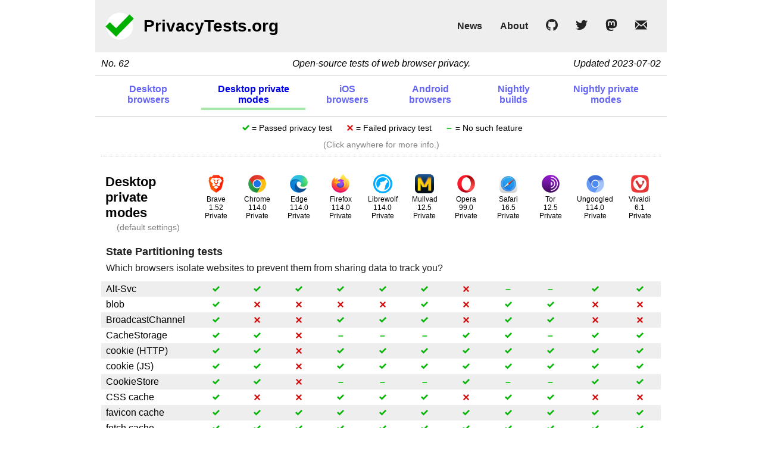

--- FILE ---
content_type: text/html; charset=utf-8
request_url: https://privacytests.org/archive/issue62/private.html
body_size: 169956
content:
<!DOCTYPE html>
<html>
  <head>
    <meta charset='utf8'/>
    
     <meta name="twitter:card" content="summary_large_image"/>
     <meta property="og:image" content="https://privacytests.org/private-preview.png"/>
     <meta property="og:title" content="Which browsers are best for privacy?"/>
     <meta property="og:description" content="An open-source privacy audit of popular web browsers."/>
     <meta property="og:type" content="website"/>

    <link href="[data-uri]" rel="icon" type="image/x-icon">
    <title>PrivacyTests.org: open-source tests of web browser privacy</title>
    <meta name="description" content="PrivacyTests.org subjects major web browsers to a suite of automated tests to find out: which web browsers offer the best privacy protections?">
    <meta name="format-detection" content="telephone=no">
    <style>body {
  font-family: sans-serif;
  margin:0px;
  display: flex;
  flex-direction: row;
  overflow-y: scroll;
}

.wrapper {
  max-width: 960px;
  display: flex;
  flex-direction: column;
  align-items: stretch;
  padding: 0px;
  margin-left: auto;
  margin-right: auto;
}

.header {
  background-color: #eee;
 /* border-bottom: darkgreen 1px solid; */
  color: rgb(80, 80, 80);
  /*display:table-cell;*/
  display: flex;
  /*flex-flow: row wrap;*/
  flex-direction: row;
  font-family: sans-serif;
  align-items: center;
  overflow: hidden;
  padding: 20px 18px;
  position: relative;
  top: 0px;
  /*margin: 0px auto;*/
  vertical-align: top;
 /* z-index: 4;*/
}

.header div.title-wrapper {
  display: flex;
  flex-direction: row;
  align-items: center;
}

.header div.title {
  display: flex;
  font-size: 28px;
  font-weight:bold;
  font-family: sans-serif;
  flex-grow: 0;
  align-items: center;
}

.header div.title a {
  display: flex;
  align-items: center;
}
.header div.title img {
  padding-right: 16px;
}

.header .title-wrapper div.version {
  font-size: 14px;
  padding-top: 8px;
}

.header div.links {
  align-items: center;
  flex-grow: 1;
  display:flex;
  flex-direction: row;
  justify-content: right;
  -webkit-justify-content: flex-end;
  padding: 0px 0px;
  opacity: 85%;
}

.header div.link-header {
  display: table-cell;
  font-weight: bold;
  padding: 0px 15px;
  font-size: 16px;
}

.header a {
  text-decoration: none;
  color:black;
}

.title {
  font-weight: bold;
  margin: 0px -1px;
  text-align: left;
  padding-left: 0px;
  padding-right: 20px;
}

blockquote {
/*  font-style: italic;*/
  font-size: 16px;
  background-color: #eee;
  padding: 2px 1em;
  margin: 5px;
}

.copy {
  padding: 20px 100px;
  margin: auto;
}

.copy p {
  padding: 0.2em 0;
  line-height: 1.3em;
}

p.footer {
  padding: 0px 20px;
}

h1.title {
  text-transform: none;
}
table.comparison-table {
  border-collapse:collapse;
  margin-top: 10px;
  position: relative;
  margin: 10px 10px;
}
table.comparison-table tr th.table-header {
  background-color: white;
  text-align: center;
  word-break: break-all;  
  vertical-align: top;
  top: 0px;
  font-size: 12px;
  font-weight: normal;
  table-layout: fixed;
  width: 120px;
  position: sticky;
  position: -webkit-sticky;
  padding: 10px 0px;
  z-index: 1;
}
table.comparison-table .subtitle {
  text-align: left;
  text-transform: lowercase;
  font-size: 14px;
  padding-top: 10px;
  line-height: 22px;
  color: gray
}
table.comparison-table tr th.table-header:not(:first-child) {
  white-space: nowrap;
}
table.comparison-table tr:first-child th:first-child {
  z-index: 2;
}
table.comparison-table tr:nth-child(2n+1) td {
  background-color: #eee;
}
table.comparison-table tr:nth-child(2n) td {
  background-color: white;
}
table.comparison-table tr td {
  min-width: 49px;
  max-width: 49px;
  padding: 0px;
  text-align: center;
}
table.comparison-table .subheading {
  padding-top: 30px;
  padding-bottom: 5px;
  font-weight: bold;
  display: table-cell;
}
table.comparison-table .subheading > div {
  display: flex;
  flex-direction: column;
}
table.comparison-table .subheading-title {
  font-size: 18px;
  color:#222;
}
table.comparison-table .subheading .tagline {
  font-weight: normal;
  font-size: 16px;
  color:#222;
  padding: 8px 0px;
}
table.comparison-table .first.subheading {
  padding-top: 10px;
}
.good, .bad, .na {
  font-size: 16px;
  background-repeat: no-repeat;
  background-position: center;
  background-clip: border-box;
}
.good {
  color: green;
  background-image: url([data-uri]);
}
.bad {
  color: red;
  background-image: url([data-uri]);
}
.na {
    color: LimeGreen;
    font-weight: bold;
    text-align: center;
}
table.comparison-table tr td:first-child,th:first-child {
  text-align: left;
  left: 0px;
  padding-left: 8px;
/*  position: sticky;
  position: -webkit-sticky;*/
}
table.comparison-table tr td:first-child {
  max-width: 150px;
  min-width: 150px;
 /* font-size: 16px;*/
}
table.comparison-table .table-title {
  word-break: normal;
  font-size: 22px;
  text-align: left;
  padding-left: 8px;
}
table.comparison-table .date {
  text-align: center;
  font-size: 14px;
  padding-top: 6px;
  color: rgb(70, 70, 70);
}
.banner {
  padding: 10px;
  flex-direction: row;
  display: flex;
}
#issueBanner {
  font-style: italic;
  font-size: 16px;
  border-bottom: 1px lightgray solid;
}
#navBanner {
  font-weight: bold;
  font-size: 16px;
  border-bottom: 1px lightgray solid;
  justify-content: center;
  align-content: stretch;
}
#navBanner a {
  text-decoration: none;
}
.navItem:hover {
  opacity: 100%;
}
.navItem {
  padding: 4px 0px 4px 0px;
  margin: 0px 10px;
  text-align: center;
}
.selectedItem {
  font-weight: bold;
  border-bottom: 4px #a9e6a9 solid;
}
.navItem:not(.selectedItem) {
  opacity: 60%;
}
.navItem:hover {
  opacity: 100%;
}
#legend {
  flex-direction: column;
  font-size: 14px;
  justify-content: center;
  align-content: stretch;
  vertical-align: top;
}
#key {
    display: flex;
  flex-direction: row;
  font-size: 14px;
  justify-content: center;
  align-content: stretch;
  vertical-align: top;
}
#key div {
  padding: 0px 10px;
  vertical-align: top;
}
#legend .marker {
  display: inline-block;
  width: 20px;
}
#instructions {
  font-size: 16px;
  justify-content: center;
  align-content: stretch;
  vertical-align: top;
  border-bottom:  lightgray dotted 1px;
}
.banner .click-anywhere {
  color: gray;
  font-size: 14px;
  display: inline-block;
}
.dataPoint {
  display: inline-block;
  width:100%;
  height:18px;
  padding: 4px 0px;
}
.left-heading {
  text-align: start;
  width: 25%;
}
.middle-heading {
  text-align: center;
  width: 50%;
}
.right-heading {
  text-align: end;
  width: 25%
}
.tooltipParent {
  cursor: pointer;
}
.tooltipParent .tooltipText {
  background-color: #fffff7;
  border-radius: 4px;
  border: 1px solid gray;
  color: black;
  font-size: 14px;
  font-weight: normal;
  max-width: 400px;
  opacity: 0.97;
  padding: 20px;
  position:absolute;
  text-align: start;
  transform: translate(0px, 2px);
  display: none;
  white-space: pre-wrap;
  width: max-content;
  z-index: 1;
}
.browser-logo-image {
  border-radius: 6px;
}
</style>
  </head>
  <body>
    <div class="wrapper">
    
<div class="header">
  <div class="title-wrapper">
    <div class="title">
      <a href="/">
        <img height="48px" src="[data-uri]">
        <span>PrivacyTests.org</span>
      </a>
    </div>
  </div>
  <div class="links">
    <div class="link-header">
      <a href="/news.html">News</a>
    </div>
    <div class="link-header">
      <a href="/about.html">About</a>
    </div>
    <div class="link-header">
      <a href="https://github.com/privacytests/privacytests.org" title="Source code on github.
Issues are welcome!"><img src="[data-uri]" width=20></a>
    </div>
    <div class="link-header">
      <a href="https://twitter.com/privacytests" title="@privacytests on Twitter.
Join the discussion!"><img src="[data-uri]" width=20></a>
    </div>
    <div class="link-header">
      <a href="https://mastodon.social/@privacytests" title="@privacytests on Mastodon.
Join the discussion!" rel="me"><img src="[data-uri]" width=20></a>
    </div>
    <div class="link-header">
      <a href="mailto:contact@privacytests.org" title="Contact me directly via email:
contact@privacytests.org.
Feedback is welcome!"><img src="[data-uri]" width=20></a>
    </div>
  </div>
</div>
    
    <div class="banner" id="issueBanner">
      <div class="left-heading">No. 62</div>
      <div class="middle-heading">Open-source tests of web browser privacy.</div>
      <div class="right-heading">Updated 2023-07-02</div>
    </div>
    <div class="banner" id="navBanner">
      <div class="navItem ">
        <a href=".">Desktop browsers</a>
      </div>
      <div class="navItem selectedItem">
        <a href="private.html">Desktop private modes</a>
      </div>
      <div class="navItem ">
        <a href="ios.html">iOS browsers</a>
      </div>
      <div class="navItem ">
        <a href="android.html">Android browsers</a>
      </div>
      <div class="navItem ">
        <a href="nightly.html">Nightly builds</a>
      </div>
      <div class="navItem ">
        <a href="nightly-private.html">Nightly private modes</a>
      </div>
    </div>
    <div class="banner" id="legend">
      <div id="key">
        <div><span class="marker good">&nbsp;</span>= Passed privacy test</div>
        <div><span class="marker bad">&nbsp;</span>= Failed privacy test</div>
        <div><span class="marker na">–</span>= No such feature</div>
      </div>
      <div class="banner" id="instructions">
        <div><span class="click-anywhere">(Click anywhere for more info.)</span></div>
      </div>
    </div><table class="comparison-table"><tr><th class="table-header" style="text-transform: capitalize;"><h1 class="title">
  <div class="table-title">Desktop private modes</div></h1><span class="subtitle">(default settings)</span></th><th class="table-header" style="text-transform: capitalize;">
  <span>
    <img class="browser-logo-image" src="[data-uri]" width="32" height="32"><br>
    brave<br>
    1.52
  </span><br>private</th><th class="table-header" style="text-transform: capitalize;">
  <span>
    <img class="browser-logo-image" src="[data-uri]" width="32" height="32"><br>
    chrome<br>
    114.0
  </span><br>private</th><th class="table-header" style="text-transform: capitalize;">
  <span>
    <img class="browser-logo-image" src="[data-uri]" width="32" height="32"><br>
    edge<br>
    114.0
  </span><br>private</th><th class="table-header" style="text-transform: capitalize;">
  <span>
    <img class="browser-logo-image" src="[data-uri]" width="32" height="32"><br>
    firefox<br>
    114.0
  </span><br>private</th><th class="table-header" style="text-transform: capitalize;">
  <span>
    <img class="browser-logo-image" src="[data-uri]" width="32" height="32"><br>
    librewolf<br>
    114.0
  </span><br>private</th><th class="table-header" style="text-transform: capitalize;">
  <span>
    <img class="browser-logo-image" src="[data-uri]" width="32" height="32"><br>
    mullvad<br>
    12.5
  </span><br>private</th><th class="table-header" style="text-transform: capitalize;">
  <span>
    <img class="browser-logo-image" src="[data-uri]" width="32" height="32"><br>
    opera<br>
    99.0
  </span><br>private</th><th class="table-header" style="text-transform: capitalize;">
  <span>
    <img class="browser-logo-image" src="[data-uri]" width="32" height="32"><br>
    safari<br>
    16.5
  </span><br>private</th><th class="table-header" style="text-transform: capitalize;">
  <span>
    <img class="browser-logo-image" src="[data-uri]" width="32" height="32"><br>
    tor<br>
    12.5
  </span><br>private</th><th class="table-header" style="text-transform: capitalize;">
  <span>
    <img class="browser-logo-image" src="[data-uri]" width="32" height="32"><br>
    ungoogled<br>
    114.0
  </span><br>private</th><th class="table-header" style="text-transform: capitalize;">
  <span>
    <img class="browser-logo-image" src="[data-uri]" width="32" height="32"><br>
    vivaldi<br>
    6.1
  </span><br>private</th></tr><tr>
        <th colspan="8" class="first subheading tooltipParent">
          <div>
            <span class="subheading-title">State Partitioning tests</span>
            <span class="tagline">Which browsers isolate websites to prevent them from sharing data to track you?</span>
          </div>
          <span class="tooltipText">A common vulnerability of web browsers is that they allow tracking companies to &#39;tag&#39; your browser with some data (&#39;state&#39;) that identifies you. When third-party trackers are embedded in websites, they can see this identifying data as you browse to different websites. Fortunately, it is possible for this category of leaks to be fixed by partitioning all data stored in the browser such that no data can be shared between websites.</span>
        </th></tr><tr><td><div class="tooltipParent">Alt-Svc<span class="tooltipText">Alt-Svc allows the server to indicate to the web browser that a resource should be loaded on a different server. Because this is a persistent setting, it could be used to track users across websites if it is not correctly partitioned.</span></div></td><td><div class='dataPoint tooltipParent good'
> &nbsp;
<span class="tooltipText">write: async () =&gt; {
      // Clear Alt-Svc caching first.
      let responseText = &quot;&quot;;
      for (let i = 0; i &lt; 3; ++i) {
        await fetch(altSvcOrigin + &quot;/clear&quot;);
        await sleepMs(100);
      }
      responseText = await fetchText(altSvcOrigin + &quot;/protocol&quot;);
      console.log(&quot;after clear:&quot;, responseText);
      // Store &quot;h3&quot; state in Alt-Svc cache
      for (let i = 0; i &lt; 3; ++i) {
        await fetch(altSvcOrigin + &quot;/set&quot;);
        await sleepMs(100);
      }
      responseText = await fetchText(altSvcOrigin + &quot;/protocol&quot;);
      console.log(&quot;after set:&quot;, responseText);
    }

read: async () =&gt; {
      const protocol = await fetchText(altSvcOrigin + &quot;/protocol&quot;);
      if ((new URL(location)).searchParams.get(&quot;thirdparty&quot;) === &quot;same&quot;) {
        if (protocol !== &quot;h3&quot;) {
          throw new Error(&quot;Unsupported&quot;);
        }
      }
      return protocol;
    }

result, same first party: h3, h3, h3

result, different first party: h2, h2, h2

unsupported: false, false, false

passed: true, true, true

test failed: false, false, false</span>
</div></td><td><div class='dataPoint tooltipParent good'
> &nbsp;
<span class="tooltipText">write: async () =&gt; {
      // Clear Alt-Svc caching first.
      let responseText = &quot;&quot;;
      for (let i = 0; i &lt; 3; ++i) {
        await fetch(altSvcOrigin + &quot;/clear&quot;);
        await sleepMs(100);
      }
      responseText = await fetchText(altSvcOrigin + &quot;/protocol&quot;);
      console.log(&quot;after clear:&quot;, responseText);
      // Store &quot;h3&quot; state in Alt-Svc cache
      for (let i = 0; i &lt; 3; ++i) {
        await fetch(altSvcOrigin + &quot;/set&quot;);
        await sleepMs(100);
      }
      responseText = await fetchText(altSvcOrigin + &quot;/protocol&quot;);
      console.log(&quot;after set:&quot;, responseText);
    }

read: async () =&gt; {
      const protocol = await fetchText(altSvcOrigin + &quot;/protocol&quot;);
      if ((new URL(location)).searchParams.get(&quot;thirdparty&quot;) === &quot;same&quot;) {
        if (protocol !== &quot;h3&quot;) {
          throw new Error(&quot;Unsupported&quot;);
        }
      }
      return protocol;
    }

result, same first party: h3, h3, h3

result, different first party: h2, h2, h2

unsupported: false, false, false

passed: true, true, true

test failed: false, false, false</span>
</div></td><td><div class='dataPoint tooltipParent good'
> &nbsp;
<span class="tooltipText">write: async () =&gt; {
      // Clear Alt-Svc caching first.
      let responseText = &quot;&quot;;
      for (let i = 0; i &lt; 3; ++i) {
        await fetch(altSvcOrigin + &quot;/clear&quot;);
        await sleepMs(100);
      }
      responseText = await fetchText(altSvcOrigin + &quot;/protocol&quot;);
      console.log(&quot;after clear:&quot;, responseText);
      // Store &quot;h3&quot; state in Alt-Svc cache
      for (let i = 0; i &lt; 3; ++i) {
        await fetch(altSvcOrigin + &quot;/set&quot;);
        await sleepMs(100);
      }
      responseText = await fetchText(altSvcOrigin + &quot;/protocol&quot;);
      console.log(&quot;after set:&quot;, responseText);
    }

read: async () =&gt; {
      const protocol = await fetchText(altSvcOrigin + &quot;/protocol&quot;);
      if ((new URL(location)).searchParams.get(&quot;thirdparty&quot;) === &quot;same&quot;) {
        if (protocol !== &quot;h3&quot;) {
          throw new Error(&quot;Unsupported&quot;);
        }
      }
      return protocol;
    }

result, same first party: h3, h3, h3

result, different first party: h2, h2, h2

unsupported: false, false, false

passed: true, true, true

test failed: false, false, false</span>
</div></td><td><div class='dataPoint tooltipParent good'
> &nbsp;
<span class="tooltipText">write: async () =&gt; {
      // Clear Alt-Svc caching first.
      let responseText = &quot;&quot;;
      for (let i = 0; i &lt; 3; ++i) {
        await fetch(altSvcOrigin + &quot;/clear&quot;);
        await sleepMs(100);
      }
      responseText = await fetchText(altSvcOrigin + &quot;/protocol&quot;);
      console.log(&quot;after clear:&quot;, responseText);
      // Store &quot;h3&quot; state in Alt-Svc cache
      for (let i = 0; i &lt; 3; ++i) {
        await fetch(altSvcOrigin + &quot;/set&quot;);
        await sleepMs(100);
      }
      responseText = await fetchText(altSvcOrigin + &quot;/protocol&quot;);
      console.log(&quot;after set:&quot;, responseText);
    }

read: async () =&gt; {
      const protocol = await fetchText(altSvcOrigin + &quot;/protocol&quot;);
      if ((new URL(location)).searchParams.get(&quot;thirdparty&quot;) === &quot;same&quot;) {
        if (protocol !== &quot;h3&quot;) {
          throw new Error(&quot;Unsupported&quot;);
        }
      }
      return protocol;
    }

result, same first party: h3, h3, h3

result, different first party: h2, h2, h2

unsupported: false, false, false

passed: true, true, true

test failed: false, false, false</span>
</div></td><td><div class='dataPoint tooltipParent good'
> &nbsp;
<span class="tooltipText">write: async () =&gt; {
      // Clear Alt-Svc caching first.
      let responseText = &quot;&quot;;
      for (let i = 0; i &lt; 3; ++i) {
        await fetch(altSvcOrigin + &quot;/clear&quot;);
        await sleepMs(100);
      }
      responseText = await fetchText(altSvcOrigin + &quot;/protocol&quot;);
      console.log(&quot;after clear:&quot;, responseText);
      // Store &quot;h3&quot; state in Alt-Svc cache
      for (let i = 0; i &lt; 3; ++i) {
        await fetch(altSvcOrigin + &quot;/set&quot;);
        await sleepMs(100);
      }
      responseText = await fetchText(altSvcOrigin + &quot;/protocol&quot;);
      console.log(&quot;after set:&quot;, responseText);
    }

read: async () =&gt; {
      const protocol = await fetchText(altSvcOrigin + &quot;/protocol&quot;);
      if ((new URL(location)).searchParams.get(&quot;thirdparty&quot;) === &quot;same&quot;) {
        if (protocol !== &quot;h3&quot;) {
          throw new Error(&quot;Unsupported&quot;);
        }
      }
      return protocol;
    }

result, same first party: h3, h3, h3

result, different first party: h2, h2, h2

unsupported: false, false, false

passed: true, true, true

test failed: false, false, false</span>
</div></td><td><div class='dataPoint tooltipParent good'
> &nbsp;
<span class="tooltipText">write: async () =&gt; {
      // Clear Alt-Svc caching first.
      let responseText = &quot;&quot;;
      for (let i = 0; i &lt; 3; ++i) {
        await fetch(altSvcOrigin + &quot;/clear&quot;);
        await sleepMs(100);
      }
      responseText = await fetchText(altSvcOrigin + &quot;/protocol&quot;);
      console.log(&quot;after clear:&quot;, responseText);
      // Store &quot;h3&quot; state in Alt-Svc cache
      for (let i = 0; i &lt; 3; ++i) {
        await fetch(altSvcOrigin + &quot;/set&quot;);
        await sleepMs(100);
      }
      responseText = await fetchText(altSvcOrigin + &quot;/protocol&quot;);
      console.log(&quot;after set:&quot;, responseText);
    }

read: async () =&gt; {
      const protocol = await fetchText(altSvcOrigin + &quot;/protocol&quot;);
      if ((new URL(location)).searchParams.get(&quot;thirdparty&quot;) === &quot;same&quot;) {
        if (protocol !== &quot;h3&quot;) {
          throw new Error(&quot;Unsupported&quot;);
        }
      }
      return protocol;
    }

result, same first party: h3, h3, h3

result, different first party: h2, h2, h2

unsupported: false, false, false

passed: true, true, true

test failed: false, false, false</span>
</div></td><td><div class='dataPoint tooltipParent bad'
> &nbsp;
<span class="tooltipText">write: async () =&gt; {
      // Clear Alt-Svc caching first.
      let responseText = &quot;&quot;;
      for (let i = 0; i &lt; 3; ++i) {
        await fetch(altSvcOrigin + &quot;/clear&quot;);
        await sleepMs(100);
      }
      responseText = await fetchText(altSvcOrigin + &quot;/protocol&quot;);
      console.log(&quot;after clear:&quot;, responseText);
      // Store &quot;h3&quot; state in Alt-Svc cache
      for (let i = 0; i &lt; 3; ++i) {
        await fetch(altSvcOrigin + &quot;/set&quot;);
        await sleepMs(100);
      }
      responseText = await fetchText(altSvcOrigin + &quot;/protocol&quot;);
      console.log(&quot;after set:&quot;, responseText);
    }

read: async () =&gt; {
      const protocol = await fetchText(altSvcOrigin + &quot;/protocol&quot;);
      if ((new URL(location)).searchParams.get(&quot;thirdparty&quot;) === &quot;same&quot;) {
        if (protocol !== &quot;h3&quot;) {
          throw new Error(&quot;Unsupported&quot;);
        }
      }
      return protocol;
    }

result, same first party: h3, h3, h3

result, different first party: h3, h3, h3

unsupported: false, false, false

passed: false, false, false

test failed: false, false, false</span>
</div></td><td><div class='dataPoint tooltipParent na'
> &ndash;
<span class="tooltipText">write: async () =&gt; {
      // Clear Alt-Svc caching first.
      let responseText = &quot;&quot;;
      for (let i = 0; i &lt; 3; ++i) {
        await fetch(altSvcOrigin + &quot;/clear&quot;);
        await sleepMs(100);
      }
      responseText = await fetchText(altSvcOrigin + &quot;/protocol&quot;);
      console.log(&quot;after clear:&quot;, responseText);
      // Store &quot;h3&quot; state in Alt-Svc cache
      for (let i = 0; i &lt; 3; ++i) {
        await fetch(altSvcOrigin + &quot;/set&quot;);
        await sleepMs(100);
      }
      responseText = await fetchText(altSvcOrigin + &quot;/protocol&quot;);
      console.log(&quot;after set:&quot;, responseText);
    }

read: async () =&gt; {
      const protocol = await fetchText(altSvcOrigin + &quot;/protocol&quot;);
      if ((new URL(location)).searchParams.get(&quot;thirdparty&quot;) === &quot;same&quot;) {
        if (protocol !== &quot;h3&quot;) {
          throw new Error(&quot;Unsupported&quot;);
        }
      }
      return protocol;
    }

result, same first party: Error: Unsupported, Error: Unsupported, Error: Unsupported, Error: Unsupported, Error: Unsupported

result, different first party: h2, h2, h2, h2, h2

unsupported: true, true, true, true, true

passed: undefined

test failed: false, false, false, false, false</span>
</div></td><td><div class='dataPoint tooltipParent na'
> &ndash;
<span class="tooltipText">write: async () =&gt; {
      // Clear Alt-Svc caching first.
      let responseText = &quot;&quot;;
      for (let i = 0; i &lt; 3; ++i) {
        await fetch(altSvcOrigin + &quot;/clear&quot;);
        await sleepMs(100);
      }
      responseText = await fetchText(altSvcOrigin + &quot;/protocol&quot;);
      console.log(&quot;after clear:&quot;, responseText);
      // Store &quot;h3&quot; state in Alt-Svc cache
      for (let i = 0; i &lt; 3; ++i) {
        await fetch(altSvcOrigin + &quot;/set&quot;);
        await sleepMs(100);
      }
      responseText = await fetchText(altSvcOrigin + &quot;/protocol&quot;);
      console.log(&quot;after set:&quot;, responseText);
    }

read: async () =&gt; {
      const protocol = await fetchText(altSvcOrigin + &quot;/protocol&quot;);
      if ((new URL(location)).searchParams.get(&quot;thirdparty&quot;) === &quot;same&quot;) {
        if (protocol !== &quot;h3&quot;) {
          throw new Error(&quot;Unsupported&quot;);
        }
      }
      return protocol;
    }

result, same first party: Error: Unsupported, Error: Unsupported, Error: Unsupported

result, different first party: h2, h2, h2

unsupported: true, true, true

passed: undefined

test failed: false, false, false</span>
</div></td><td><div class='dataPoint tooltipParent good'
> &nbsp;
<span class="tooltipText">write: async () =&gt; {
      // Clear Alt-Svc caching first.
      let responseText = &quot;&quot;;
      for (let i = 0; i &lt; 3; ++i) {
        await fetch(altSvcOrigin + &quot;/clear&quot;);
        await sleepMs(100);
      }
      responseText = await fetchText(altSvcOrigin + &quot;/protocol&quot;);
      console.log(&quot;after clear:&quot;, responseText);
      // Store &quot;h3&quot; state in Alt-Svc cache
      for (let i = 0; i &lt; 3; ++i) {
        await fetch(altSvcOrigin + &quot;/set&quot;);
        await sleepMs(100);
      }
      responseText = await fetchText(altSvcOrigin + &quot;/protocol&quot;);
      console.log(&quot;after set:&quot;, responseText);
    }

read: async () =&gt; {
      const protocol = await fetchText(altSvcOrigin + &quot;/protocol&quot;);
      if ((new URL(location)).searchParams.get(&quot;thirdparty&quot;) === &quot;same&quot;) {
        if (protocol !== &quot;h3&quot;) {
          throw new Error(&quot;Unsupported&quot;);
        }
      }
      return protocol;
    }

result, same first party: h3, h3, h3

result, different first party: h2, h2, h2

unsupported: false, false, false

passed: true, true, true

test failed: false, false, false</span>
</div></td><td><div class='dataPoint tooltipParent good'
> &nbsp;
<span class="tooltipText">write: async () =&gt; {
      // Clear Alt-Svc caching first.
      let responseText = &quot;&quot;;
      for (let i = 0; i &lt; 3; ++i) {
        await fetch(altSvcOrigin + &quot;/clear&quot;);
        await sleepMs(100);
      }
      responseText = await fetchText(altSvcOrigin + &quot;/protocol&quot;);
      console.log(&quot;after clear:&quot;, responseText);
      // Store &quot;h3&quot; state in Alt-Svc cache
      for (let i = 0; i &lt; 3; ++i) {
        await fetch(altSvcOrigin + &quot;/set&quot;);
        await sleepMs(100);
      }
      responseText = await fetchText(altSvcOrigin + &quot;/protocol&quot;);
      console.log(&quot;after set:&quot;, responseText);
    }

read: async () =&gt; {
      const protocol = await fetchText(altSvcOrigin + &quot;/protocol&quot;);
      if ((new URL(location)).searchParams.get(&quot;thirdparty&quot;) === &quot;same&quot;) {
        if (protocol !== &quot;h3&quot;) {
          throw new Error(&quot;Unsupported&quot;);
        }
      }
      return protocol;
    }

result, same first party: h3, h3, h3

result, different first party: h2, h2, h2

unsupported: false, false, false

passed: true, true, true

test failed: false, false, false</span>
</div></td></tr><tr><td><div class="tooltipParent">blob<span class="tooltipText">A 'blob URL' is a local reference to some raw data. Trackers can use a blob URL to share data between websites.</span></div></td><td><div class='dataPoint tooltipParent good'
> &nbsp;
<span class="tooltipText">write: (secret) =&gt; {
      try {
        let blobURL = URL.createObjectURL(new Blob([secret]));
        fetch(`${baseURI}blob?mode=write&amp;key=${secret}&amp;blobUrl=${encodeURIComponent(blobURL)}`);
      } catch (e) {
        throw new Error(&quot;Unsupported&quot;);
      }
    }

read: async (secret) =&gt; {
      let response = await fetch(`${baseURI}blob?mode=read&amp;key=${secret}`);
      let result = await response.json();
      let blobUrl = decodeURIComponent(result.blobUrl);
      let blobResponse = await fetch(blobUrl);
      return blobResponse.text();
    }

result, same first party: b0dbaa41-4193-4bde-9182-4f3c109d0869, 70bc865c-bc25-4e14-91ae-f23f14e58a64, b42c7ef9-c988-48ed-aa16-a74ab7fa6b46

result, different first party: Error: Failed to fetch, Error: Failed to fetch, Error: Failed to fetch

unsupported: false, false, false

passed: true, true, true

test failed: false, false, false</span>
</div></td><td><div class='dataPoint tooltipParent bad'
> &nbsp;
<span class="tooltipText">write: (secret) =&gt; {
      try {
        let blobURL = URL.createObjectURL(new Blob([secret]));
        fetch(`${baseURI}blob?mode=write&amp;key=${secret}&amp;blobUrl=${encodeURIComponent(blobURL)}`);
      } catch (e) {
        throw new Error(&quot;Unsupported&quot;);
      }
    }

read: async (secret) =&gt; {
      let response = await fetch(`${baseURI}blob?mode=read&amp;key=${secret}`);
      let result = await response.json();
      let blobUrl = decodeURIComponent(result.blobUrl);
      let blobResponse = await fetch(blobUrl);
      return blobResponse.text();
    }

result, same first party: c295a1c2-579c-4223-ac94-a6aff4d6ea7a, afb31cba-cd80-406f-aa27-a29a539d5bb2, 0f882fe7-c511-4e9d-89a2-07cf0d6121f8

result, different first party: c295a1c2-579c-4223-ac94-a6aff4d6ea7a, afb31cba-cd80-406f-aa27-a29a539d5bb2, 0f882fe7-c511-4e9d-89a2-07cf0d6121f8

unsupported: false, false, false

passed: false, false, false

test failed: false, false, false</span>
</div></td><td><div class='dataPoint tooltipParent bad'
> &nbsp;
<span class="tooltipText">write: (secret) =&gt; {
      try {
        let blobURL = URL.createObjectURL(new Blob([secret]));
        fetch(`${baseURI}blob?mode=write&amp;key=${secret}&amp;blobUrl=${encodeURIComponent(blobURL)}`);
      } catch (e) {
        throw new Error(&quot;Unsupported&quot;);
      }
    }

read: async (secret) =&gt; {
      let response = await fetch(`${baseURI}blob?mode=read&amp;key=${secret}`);
      let result = await response.json();
      let blobUrl = decodeURIComponent(result.blobUrl);
      let blobResponse = await fetch(blobUrl);
      return blobResponse.text();
    }

result, same first party: 183bc0b4-3515-452d-aa1f-3389a2eb2a47, 02c8ff32-ee03-4055-beab-8d82668a42a6, 1749ddbd-de02-4f4f-a6fd-dbaa4debfd3d

result, different first party: 183bc0b4-3515-452d-aa1f-3389a2eb2a47, 02c8ff32-ee03-4055-beab-8d82668a42a6, 1749ddbd-de02-4f4f-a6fd-dbaa4debfd3d

unsupported: false, false, false

passed: false, false, false

test failed: false, false, false</span>
</div></td><td><div class='dataPoint tooltipParent bad'
> &nbsp;
<span class="tooltipText">write: (secret) =&gt; {
      try {
        let blobURL = URL.createObjectURL(new Blob([secret]));
        fetch(`${baseURI}blob?mode=write&amp;key=${secret}&amp;blobUrl=${encodeURIComponent(blobURL)}`);
      } catch (e) {
        throw new Error(&quot;Unsupported&quot;);
      }
    }

read: async (secret) =&gt; {
      let response = await fetch(`${baseURI}blob?mode=read&amp;key=${secret}`);
      let result = await response.json();
      let blobUrl = decodeURIComponent(result.blobUrl);
      let blobResponse = await fetch(blobUrl);
      return blobResponse.text();
    }

result, same first party: 3bd5e081-c936-4459-bd90-ca72836a3f90, 6533f621-1303-43d5-853c-b8d869c613da, 961c913d-f034-4c49-8934-2f86952848b3

result, different first party: 3bd5e081-c936-4459-bd90-ca72836a3f90, 6533f621-1303-43d5-853c-b8d869c613da, 961c913d-f034-4c49-8934-2f86952848b3

unsupported: false, false, false

passed: false, false, false

test failed: false, false, false</span>
</div></td><td><div class='dataPoint tooltipParent bad'
> &nbsp;
<span class="tooltipText">write: (secret) =&gt; {
      try {
        let blobURL = URL.createObjectURL(new Blob([secret]));
        fetch(`${baseURI}blob?mode=write&amp;key=${secret}&amp;blobUrl=${encodeURIComponent(blobURL)}`);
      } catch (e) {
        throw new Error(&quot;Unsupported&quot;);
      }
    }

read: async (secret) =&gt; {
      let response = await fetch(`${baseURI}blob?mode=read&amp;key=${secret}`);
      let result = await response.json();
      let blobUrl = decodeURIComponent(result.blobUrl);
      let blobResponse = await fetch(blobUrl);
      return blobResponse.text();
    }

result, same first party: b8582143-ccf8-43f0-9649-09c02b75bd5d, 1ede59eb-b6e8-476b-b34d-c7a3f8795757, 99cdbe15-9c25-4171-9a06-8e11804a3322

result, different first party: b8582143-ccf8-43f0-9649-09c02b75bd5d, 1ede59eb-b6e8-476b-b34d-c7a3f8795757, 99cdbe15-9c25-4171-9a06-8e11804a3322

unsupported: false, false, false

passed: false, false, false

test failed: false, false, false</span>
</div></td><td><div class='dataPoint tooltipParent good'
> &nbsp;
<span class="tooltipText">write: (secret) =&gt; {
      try {
        let blobURL = URL.createObjectURL(new Blob([secret]));
        fetch(`${baseURI}blob?mode=write&amp;key=${secret}&amp;blobUrl=${encodeURIComponent(blobURL)}`);
      } catch (e) {
        throw new Error(&quot;Unsupported&quot;);
      }
    }

read: async (secret) =&gt; {
      let response = await fetch(`${baseURI}blob?mode=read&amp;key=${secret}`);
      let result = await response.json();
      let blobUrl = decodeURIComponent(result.blobUrl);
      let blobResponse = await fetch(blobUrl);
      return blobResponse.text();
    }

result, same first party: b5ee3881-68c8-4d23-ab48-5cf0bd26e4b4, 8b53a08a-cc46-4f7b-a307-46f987cbc5df, efa2fd48-f769-40fd-9f1f-c388f8ff7aeb

result, different first party: Error: NetworkError when attempting to fetch resource., Error: NetworkError when attempting to fetch resource., Error: NetworkError when attempting to fetch resource.

unsupported: false, false, false

passed: true, true, true

test failed: false, false, false</span>
</div></td><td><div class='dataPoint tooltipParent bad'
> &nbsp;
<span class="tooltipText">write: (secret) =&gt; {
      try {
        let blobURL = URL.createObjectURL(new Blob([secret]));
        fetch(`${baseURI}blob?mode=write&amp;key=${secret}&amp;blobUrl=${encodeURIComponent(blobURL)}`);
      } catch (e) {
        throw new Error(&quot;Unsupported&quot;);
      }
    }

read: async (secret) =&gt; {
      let response = await fetch(`${baseURI}blob?mode=read&amp;key=${secret}`);
      let result = await response.json();
      let blobUrl = decodeURIComponent(result.blobUrl);
      let blobResponse = await fetch(blobUrl);
      return blobResponse.text();
    }

result, same first party: 78653f99-b817-4282-9813-f54956edd488, 72ff068d-b83d-42c5-80f5-ce42d6b17211, 596a0e62-fbc8-42d6-acfa-29d3002afb08

result, different first party: 78653f99-b817-4282-9813-f54956edd488, 72ff068d-b83d-42c5-80f5-ce42d6b17211, 596a0e62-fbc8-42d6-acfa-29d3002afb08

unsupported: false, false, false

passed: false, false, false

test failed: false, false, false</span>
</div></td><td><div class='dataPoint tooltipParent good'
> &nbsp;
<span class="tooltipText">write: (secret) =&gt; {
      try {
        let blobURL = URL.createObjectURL(new Blob([secret]));
        fetch(`${baseURI}blob?mode=write&amp;key=${secret}&amp;blobUrl=${encodeURIComponent(blobURL)}`);
      } catch (e) {
        throw new Error(&quot;Unsupported&quot;);
      }
    }

read: async (secret) =&gt; {
      let response = await fetch(`${baseURI}blob?mode=read&amp;key=${secret}`);
      let result = await response.json();
      let blobUrl = decodeURIComponent(result.blobUrl);
      let blobResponse = await fetch(blobUrl);
      return blobResponse.text();
    }

result, same first party: Error: Load failed, Error: Load failed, Error: Load failed, Error: Load failed, Error: Load failed

result, different first party: Error: Load failed, Error: Load failed, Error: Load failed, Error: Load failed, Error: Load failed

unsupported: false, false, false, false, false

passed: undefined

test failed: true, true, true, true, true</span>
</div></td><td><div class='dataPoint tooltipParent good'
> &nbsp;
<span class="tooltipText">write: (secret) =&gt; {
      try {
        let blobURL = URL.createObjectURL(new Blob([secret]));
        fetch(`${baseURI}blob?mode=write&amp;key=${secret}&amp;blobUrl=${encodeURIComponent(blobURL)}`);
      } catch (e) {
        throw new Error(&quot;Unsupported&quot;);
      }
    }

read: async (secret) =&gt; {
      let response = await fetch(`${baseURI}blob?mode=read&amp;key=${secret}`);
      let result = await response.json();
      let blobUrl = decodeURIComponent(result.blobUrl);
      let blobResponse = await fetch(blobUrl);
      return blobResponse.text();
    }

result, same first party: 9b26f242-5fae-45be-855c-bb2004f65c61, 4d205e6a-5c26-4780-bb7f-b6573978a050, 205fa4bb-c3ba-4c7f-992e-6bff0a1af5bb

result, different first party: Error: NetworkError when attempting to fetch resource., Error: NetworkError when attempting to fetch resource., Error: NetworkError when attempting to fetch resource.

unsupported: false, false, false

passed: true, true, true

test failed: false, false, false</span>
</div></td><td><div class='dataPoint tooltipParent bad'
> &nbsp;
<span class="tooltipText">write: (secret) =&gt; {
      try {
        let blobURL = URL.createObjectURL(new Blob([secret]));
        fetch(`${baseURI}blob?mode=write&amp;key=${secret}&amp;blobUrl=${encodeURIComponent(blobURL)}`);
      } catch (e) {
        throw new Error(&quot;Unsupported&quot;);
      }
    }

read: async (secret) =&gt; {
      let response = await fetch(`${baseURI}blob?mode=read&amp;key=${secret}`);
      let result = await response.json();
      let blobUrl = decodeURIComponent(result.blobUrl);
      let blobResponse = await fetch(blobUrl);
      return blobResponse.text();
    }

result, same first party: fe2edcbd-d0fb-4406-aa5a-07b681700905, 38ce9627-bc5f-4338-9ec5-7a1f9ce77314, b3622503-74b8-450e-b43a-0879ebe9855b

result, different first party: fe2edcbd-d0fb-4406-aa5a-07b681700905, 38ce9627-bc5f-4338-9ec5-7a1f9ce77314, b3622503-74b8-450e-b43a-0879ebe9855b

unsupported: false, false, false

passed: false, false, false

test failed: false, false, false</span>
</div></td><td><div class='dataPoint tooltipParent bad'
> &nbsp;
<span class="tooltipText">write: (secret) =&gt; {
      try {
        let blobURL = URL.createObjectURL(new Blob([secret]));
        fetch(`${baseURI}blob?mode=write&amp;key=${secret}&amp;blobUrl=${encodeURIComponent(blobURL)}`);
      } catch (e) {
        throw new Error(&quot;Unsupported&quot;);
      }
    }

read: async (secret) =&gt; {
      let response = await fetch(`${baseURI}blob?mode=read&amp;key=${secret}`);
      let result = await response.json();
      let blobUrl = decodeURIComponent(result.blobUrl);
      let blobResponse = await fetch(blobUrl);
      return blobResponse.text();
    }

result, same first party: a4441297-6133-4949-bf1a-00148d435fb6, 87a199e8-fd54-45e5-b91a-df574debb869, 67840a90-03ba-431c-bae5-f279af573952

result, different first party: a4441297-6133-4949-bf1a-00148d435fb6, 87a199e8-fd54-45e5-b91a-df574debb869, 67840a90-03ba-431c-bae5-f279af573952

unsupported: false, false, false

passed: false, false, false

test failed: false, false, false</span>
</div></td></tr><tr><td><div class="tooltipParent">BroadcastChannel<span class="tooltipText">A BroadcastChannel is designed to send messages between tabs. In some browsers it can be used for cross-site communication and tracking.</span></div></td><td><div class='dataPoint tooltipParent good'
> &nbsp;
<span class="tooltipText">write: (secret) =&gt; {
      try {
        let bc = new BroadcastChannel(&quot;secrets&quot;);
        bc.onmessage = (event) =&gt; {
          if (event.data === &quot;request&quot;) {
            bc.postMessage(secret);
          }
        };
      } catch (e) {
        throw new Error(&quot;Unsupported&quot;);
      }
    }

read: () =&gt;
      new Promise((resolve, reject) =&gt; {
        let bc = new BroadcastChannel(&quot;secrets&quot;);
        bc.onmessage = (event) =&gt; {
          if (event.data !== &quot;request&quot;) {
            resolve(event.data);
          }
        };
        bc.postMessage(&quot;request&quot;);
        setTimeout(() =&gt; reject({message: &quot;no BroadcastChannel message&quot;}), 3000);
      })

result, same first party: b0dbaa41-4193-4bde-9182-4f3c109d0869, 70bc865c-bc25-4e14-91ae-f23f14e58a64, b42c7ef9-c988-48ed-aa16-a74ab7fa6b46

result, different first party: Error: no BroadcastChannel message, Error: no BroadcastChannel message, Error: no BroadcastChannel message

unsupported: false, false, false

passed: true, true, true

test failed: false, false, false</span>
</div></td><td><div class='dataPoint tooltipParent bad'
> &nbsp;
<span class="tooltipText">write: (secret) =&gt; {
      try {
        let bc = new BroadcastChannel(&quot;secrets&quot;);
        bc.onmessage = (event) =&gt; {
          if (event.data === &quot;request&quot;) {
            bc.postMessage(secret);
          }
        };
      } catch (e) {
        throw new Error(&quot;Unsupported&quot;);
      }
    }

read: () =&gt;
      new Promise((resolve, reject) =&gt; {
        let bc = new BroadcastChannel(&quot;secrets&quot;);
        bc.onmessage = (event) =&gt; {
          if (event.data !== &quot;request&quot;) {
            resolve(event.data);
          }
        };
        bc.postMessage(&quot;request&quot;);
        setTimeout(() =&gt; reject({message: &quot;no BroadcastChannel message&quot;}), 3000);
      })

result, same first party: c295a1c2-579c-4223-ac94-a6aff4d6ea7a, afb31cba-cd80-406f-aa27-a29a539d5bb2, 0f882fe7-c511-4e9d-89a2-07cf0d6121f8

result, different first party: c295a1c2-579c-4223-ac94-a6aff4d6ea7a, afb31cba-cd80-406f-aa27-a29a539d5bb2, 0f882fe7-c511-4e9d-89a2-07cf0d6121f8

unsupported: false, false, false

passed: false, false, false

test failed: false, false, false</span>
</div></td><td><div class='dataPoint tooltipParent bad'
> &nbsp;
<span class="tooltipText">write: (secret) =&gt; {
      try {
        let bc = new BroadcastChannel(&quot;secrets&quot;);
        bc.onmessage = (event) =&gt; {
          if (event.data === &quot;request&quot;) {
            bc.postMessage(secret);
          }
        };
      } catch (e) {
        throw new Error(&quot;Unsupported&quot;);
      }
    }

read: () =&gt;
      new Promise((resolve, reject) =&gt; {
        let bc = new BroadcastChannel(&quot;secrets&quot;);
        bc.onmessage = (event) =&gt; {
          if (event.data !== &quot;request&quot;) {
            resolve(event.data);
          }
        };
        bc.postMessage(&quot;request&quot;);
        setTimeout(() =&gt; reject({message: &quot;no BroadcastChannel message&quot;}), 3000);
      })

result, same first party: 183bc0b4-3515-452d-aa1f-3389a2eb2a47, 02c8ff32-ee03-4055-beab-8d82668a42a6, 1749ddbd-de02-4f4f-a6fd-dbaa4debfd3d

result, different first party: 183bc0b4-3515-452d-aa1f-3389a2eb2a47, 02c8ff32-ee03-4055-beab-8d82668a42a6, 1749ddbd-de02-4f4f-a6fd-dbaa4debfd3d

unsupported: false, false, false

passed: false, false, false

test failed: false, false, false</span>
</div></td><td><div class='dataPoint tooltipParent good'
> &nbsp;
<span class="tooltipText">write: (secret) =&gt; {
      try {
        let bc = new BroadcastChannel(&quot;secrets&quot;);
        bc.onmessage = (event) =&gt; {
          if (event.data === &quot;request&quot;) {
            bc.postMessage(secret);
          }
        };
      } catch (e) {
        throw new Error(&quot;Unsupported&quot;);
      }
    }

read: () =&gt;
      new Promise((resolve, reject) =&gt; {
        let bc = new BroadcastChannel(&quot;secrets&quot;);
        bc.onmessage = (event) =&gt; {
          if (event.data !== &quot;request&quot;) {
            resolve(event.data);
          }
        };
        bc.postMessage(&quot;request&quot;);
        setTimeout(() =&gt; reject({message: &quot;no BroadcastChannel message&quot;}), 3000);
      })

result, same first party: 3bd5e081-c936-4459-bd90-ca72836a3f90, 6533f621-1303-43d5-853c-b8d869c613da, 961c913d-f034-4c49-8934-2f86952848b3

result, different first party: Error: no BroadcastChannel message, Error: no BroadcastChannel message, Error: no BroadcastChannel message

unsupported: false, false, false

passed: true, true, true

test failed: false, false, false</span>
</div></td><td><div class='dataPoint tooltipParent good'
> &nbsp;
<span class="tooltipText">write: (secret) =&gt; {
      try {
        let bc = new BroadcastChannel(&quot;secrets&quot;);
        bc.onmessage = (event) =&gt; {
          if (event.data === &quot;request&quot;) {
            bc.postMessage(secret);
          }
        };
      } catch (e) {
        throw new Error(&quot;Unsupported&quot;);
      }
    }

read: () =&gt;
      new Promise((resolve, reject) =&gt; {
        let bc = new BroadcastChannel(&quot;secrets&quot;);
        bc.onmessage = (event) =&gt; {
          if (event.data !== &quot;request&quot;) {
            resolve(event.data);
          }
        };
        bc.postMessage(&quot;request&quot;);
        setTimeout(() =&gt; reject({message: &quot;no BroadcastChannel message&quot;}), 3000);
      })

result, same first party: b8582143-ccf8-43f0-9649-09c02b75bd5d, 1ede59eb-b6e8-476b-b34d-c7a3f8795757, 99cdbe15-9c25-4171-9a06-8e11804a3322

result, different first party: Error: no BroadcastChannel message, Error: no BroadcastChannel message, Error: no BroadcastChannel message

unsupported: false, false, false

passed: true, true, true

test failed: false, false, false</span>
</div></td><td><div class='dataPoint tooltipParent good'
> &nbsp;
<span class="tooltipText">write: (secret) =&gt; {
      try {
        let bc = new BroadcastChannel(&quot;secrets&quot;);
        bc.onmessage = (event) =&gt; {
          if (event.data === &quot;request&quot;) {
            bc.postMessage(secret);
          }
        };
      } catch (e) {
        throw new Error(&quot;Unsupported&quot;);
      }
    }

read: () =&gt;
      new Promise((resolve, reject) =&gt; {
        let bc = new BroadcastChannel(&quot;secrets&quot;);
        bc.onmessage = (event) =&gt; {
          if (event.data !== &quot;request&quot;) {
            resolve(event.data);
          }
        };
        bc.postMessage(&quot;request&quot;);
        setTimeout(() =&gt; reject({message: &quot;no BroadcastChannel message&quot;}), 3000);
      })

result, same first party: b5ee3881-68c8-4d23-ab48-5cf0bd26e4b4, 8b53a08a-cc46-4f7b-a307-46f987cbc5df, efa2fd48-f769-40fd-9f1f-c388f8ff7aeb

result, different first party: Error: The operation is insecure., Error: The operation is insecure., Error: The operation is insecure.

unsupported: false, false, false

passed: true, true, true

test failed: false, false, false</span>
</div></td><td><div class='dataPoint tooltipParent bad'
> &nbsp;
<span class="tooltipText">write: (secret) =&gt; {
      try {
        let bc = new BroadcastChannel(&quot;secrets&quot;);
        bc.onmessage = (event) =&gt; {
          if (event.data === &quot;request&quot;) {
            bc.postMessage(secret);
          }
        };
      } catch (e) {
        throw new Error(&quot;Unsupported&quot;);
      }
    }

read: () =&gt;
      new Promise((resolve, reject) =&gt; {
        let bc = new BroadcastChannel(&quot;secrets&quot;);
        bc.onmessage = (event) =&gt; {
          if (event.data !== &quot;request&quot;) {
            resolve(event.data);
          }
        };
        bc.postMessage(&quot;request&quot;);
        setTimeout(() =&gt; reject({message: &quot;no BroadcastChannel message&quot;}), 3000);
      })

result, same first party: 78653f99-b817-4282-9813-f54956edd488, 72ff068d-b83d-42c5-80f5-ce42d6b17211, 596a0e62-fbc8-42d6-acfa-29d3002afb08

result, different first party: 78653f99-b817-4282-9813-f54956edd488, 72ff068d-b83d-42c5-80f5-ce42d6b17211, 596a0e62-fbc8-42d6-acfa-29d3002afb08

unsupported: false, false, false

passed: false, false, false

test failed: false, false, false</span>
</div></td><td><div class='dataPoint tooltipParent good'
> &nbsp;
<span class="tooltipText">write: (secret) =&gt; {
      try {
        let bc = new BroadcastChannel(&quot;secrets&quot;);
        bc.onmessage = (event) =&gt; {
          if (event.data === &quot;request&quot;) {
            bc.postMessage(secret);
          }
        };
      } catch (e) {
        throw new Error(&quot;Unsupported&quot;);
      }
    }

read: () =&gt;
      new Promise((resolve, reject) =&gt; {
        let bc = new BroadcastChannel(&quot;secrets&quot;);
        bc.onmessage = (event) =&gt; {
          if (event.data !== &quot;request&quot;) {
            resolve(event.data);
          }
        };
        bc.postMessage(&quot;request&quot;);
        setTimeout(() =&gt; reject({message: &quot;no BroadcastChannel message&quot;}), 3000);
      })

result, same first party: Error: no BroadcastChannel message, Error: no BroadcastChannel message, Error: no BroadcastChannel message, Error: no BroadcastChannel message, Error: no BroadcastChannel message

result, different first party: Error: no BroadcastChannel message, Error: no BroadcastChannel message, Error: no BroadcastChannel message, Error: no BroadcastChannel message, Error: no BroadcastChannel message

unsupported: false, false, false, false, false

passed: undefined

test failed: true, true, true, true, true</span>
</div></td><td><div class='dataPoint tooltipParent good'
> &nbsp;
<span class="tooltipText">write: (secret) =&gt; {
      try {
        let bc = new BroadcastChannel(&quot;secrets&quot;);
        bc.onmessage = (event) =&gt; {
          if (event.data === &quot;request&quot;) {
            bc.postMessage(secret);
          }
        };
      } catch (e) {
        throw new Error(&quot;Unsupported&quot;);
      }
    }

read: () =&gt;
      new Promise((resolve, reject) =&gt; {
        let bc = new BroadcastChannel(&quot;secrets&quot;);
        bc.onmessage = (event) =&gt; {
          if (event.data !== &quot;request&quot;) {
            resolve(event.data);
          }
        };
        bc.postMessage(&quot;request&quot;);
        setTimeout(() =&gt; reject({message: &quot;no BroadcastChannel message&quot;}), 3000);
      })

result, same first party: 9b26f242-5fae-45be-855c-bb2004f65c61, 4d205e6a-5c26-4780-bb7f-b6573978a050, 205fa4bb-c3ba-4c7f-992e-6bff0a1af5bb

result, different first party: Error: The operation is insecure., Error: The operation is insecure., Error: The operation is insecure.

unsupported: false, false, false

passed: true, true, true

test failed: false, false, false</span>
</div></td><td><div class='dataPoint tooltipParent bad'
> &nbsp;
<span class="tooltipText">write: (secret) =&gt; {
      try {
        let bc = new BroadcastChannel(&quot;secrets&quot;);
        bc.onmessage = (event) =&gt; {
          if (event.data === &quot;request&quot;) {
            bc.postMessage(secret);
          }
        };
      } catch (e) {
        throw new Error(&quot;Unsupported&quot;);
      }
    }

read: () =&gt;
      new Promise((resolve, reject) =&gt; {
        let bc = new BroadcastChannel(&quot;secrets&quot;);
        bc.onmessage = (event) =&gt; {
          if (event.data !== &quot;request&quot;) {
            resolve(event.data);
          }
        };
        bc.postMessage(&quot;request&quot;);
        setTimeout(() =&gt; reject({message: &quot;no BroadcastChannel message&quot;}), 3000);
      })

result, same first party: fe2edcbd-d0fb-4406-aa5a-07b681700905, 38ce9627-bc5f-4338-9ec5-7a1f9ce77314, b3622503-74b8-450e-b43a-0879ebe9855b

result, different first party: fe2edcbd-d0fb-4406-aa5a-07b681700905, 38ce9627-bc5f-4338-9ec5-7a1f9ce77314, b3622503-74b8-450e-b43a-0879ebe9855b

unsupported: false, false, false

passed: false, false, false

test failed: false, false, false</span>
</div></td><td><div class='dataPoint tooltipParent bad'
> &nbsp;
<span class="tooltipText">write: (secret) =&gt; {
      try {
        let bc = new BroadcastChannel(&quot;secrets&quot;);
        bc.onmessage = (event) =&gt; {
          if (event.data === &quot;request&quot;) {
            bc.postMessage(secret);
          }
        };
      } catch (e) {
        throw new Error(&quot;Unsupported&quot;);
      }
    }

read: () =&gt;
      new Promise((resolve, reject) =&gt; {
        let bc = new BroadcastChannel(&quot;secrets&quot;);
        bc.onmessage = (event) =&gt; {
          if (event.data !== &quot;request&quot;) {
            resolve(event.data);
          }
        };
        bc.postMessage(&quot;request&quot;);
        setTimeout(() =&gt; reject({message: &quot;no BroadcastChannel message&quot;}), 3000);
      })

result, same first party: a4441297-6133-4949-bf1a-00148d435fb6, 87a199e8-fd54-45e5-b91a-df574debb869, 67840a90-03ba-431c-bae5-f279af573952

result, different first party: a4441297-6133-4949-bf1a-00148d435fb6, 87a199e8-fd54-45e5-b91a-df574debb869, 67840a90-03ba-431c-bae5-f279af573952

unsupported: false, false, false

passed: false, false, false

test failed: false, false, false</span>
</div></td></tr><tr><td><div class="tooltipParent">CacheStorage<span class="tooltipText">The Cache API is a content storage mechanism originally introduced to support ServiceWorkers. If the same Cache object is accessible to multiple websites, it can be abused to track users.</span></div></td><td><div class='dataPoint tooltipParent good'
> &nbsp;
<span class="tooltipText">write: async (key) =&gt; {
      try {
        let cache = await caches.open(&quot;supercookies&quot;);
        cache.addAll([`test.css?key=${key}`]);
      } catch (e) {
        throw new Error(&quot;Unsupported&quot;);
      }
    }

read: async () =&gt; {
      let cache = await caches.open(&quot;supercookies&quot;);
      let cacheKeys = await cache.keys();
      let url = cacheKeys[0].url;
      return (new URL(url)).searchParams.get(&quot;key&quot;);
    }

result, same first party: b0dbaa41-4193-4bde-9182-4f3c109d0869, 70bc865c-bc25-4e14-91ae-f23f14e58a64, b42c7ef9-c988-48ed-aa16-a74ab7fa6b46

result, different first party: Error: Failed to execute &#39;open&#39; on &#39;CacheStorage&#39;: An attempt was made to break through the security policy of the user agent., Error: Failed to execute &#39;open&#39; on &#39;CacheStorage&#39;: An attempt was made to break through the security policy of the user agent., Error: Failed to execute &#39;open&#39; on &#39;CacheStorage&#39;: An attempt was made to break through the security policy of the user agent.

unsupported: false, false, false

passed: true, true, true

test failed: false, false, false</span>
</div></td><td><div class='dataPoint tooltipParent good'
> &nbsp;
<span class="tooltipText">write: async (key) =&gt; {
      try {
        let cache = await caches.open(&quot;supercookies&quot;);
        cache.addAll([`test.css?key=${key}`]);
      } catch (e) {
        throw new Error(&quot;Unsupported&quot;);
      }
    }

read: async () =&gt; {
      let cache = await caches.open(&quot;supercookies&quot;);
      let cacheKeys = await cache.keys();
      let url = cacheKeys[0].url;
      return (new URL(url)).searchParams.get(&quot;key&quot;);
    }

result, same first party: c295a1c2-579c-4223-ac94-a6aff4d6ea7a, afb31cba-cd80-406f-aa27-a29a539d5bb2, 0f882fe7-c511-4e9d-89a2-07cf0d6121f8

result, different first party: Error: Failed to execute &#39;open&#39; on &#39;CacheStorage&#39;: An attempt was made to break through the security policy of the user agent., Error: Failed to execute &#39;open&#39; on &#39;CacheStorage&#39;: An attempt was made to break through the security policy of the user agent., Error: Failed to execute &#39;open&#39; on &#39;CacheStorage&#39;: An attempt was made to break through the security policy of the user agent.

unsupported: false, false, false

passed: true, true, true

test failed: false, false, false</span>
</div></td><td><div class='dataPoint tooltipParent bad'
> &nbsp;
<span class="tooltipText">write: async (key) =&gt; {
      try {
        let cache = await caches.open(&quot;supercookies&quot;);
        cache.addAll([`test.css?key=${key}`]);
      } catch (e) {
        throw new Error(&quot;Unsupported&quot;);
      }
    }

read: async () =&gt; {
      let cache = await caches.open(&quot;supercookies&quot;);
      let cacheKeys = await cache.keys();
      let url = cacheKeys[0].url;
      return (new URL(url)).searchParams.get(&quot;key&quot;);
    }

result, same first party: 183bc0b4-3515-452d-aa1f-3389a2eb2a47, 02c8ff32-ee03-4055-beab-8d82668a42a6, 1749ddbd-de02-4f4f-a6fd-dbaa4debfd3d

result, different first party: 183bc0b4-3515-452d-aa1f-3389a2eb2a47, 02c8ff32-ee03-4055-beab-8d82668a42a6, 1749ddbd-de02-4f4f-a6fd-dbaa4debfd3d

unsupported: false, false, false

passed: false, false, false

test failed: false, false, false</span>
</div></td><td><div class='dataPoint tooltipParent na'
> &ndash;
<span class="tooltipText">write: async (key) =&gt; {
      try {
        let cache = await caches.open(&quot;supercookies&quot;);
        cache.addAll([`test.css?key=${key}`]);
      } catch (e) {
        throw new Error(&quot;Unsupported&quot;);
      }
    }

read: async () =&gt; {
      let cache = await caches.open(&quot;supercookies&quot;);
      let cacheKeys = await cache.keys();
      let url = cacheKeys[0].url;
      return (new URL(url)).searchParams.get(&quot;key&quot;);
    }

result, same first party: Error: The operation is insecure., Error: The operation is insecure., Error: The operation is insecure.

result, different first party: Error: The operation is insecure., Error: The operation is insecure., Error: The operation is insecure.

unsupported: true, true, true

passed: undefined

test failed: false, false, false</span>
</div></td><td><div class='dataPoint tooltipParent na'
> &ndash;
<span class="tooltipText">write: async (key) =&gt; {
      try {
        let cache = await caches.open(&quot;supercookies&quot;);
        cache.addAll([`test.css?key=${key}`]);
      } catch (e) {
        throw new Error(&quot;Unsupported&quot;);
      }
    }

read: async () =&gt; {
      let cache = await caches.open(&quot;supercookies&quot;);
      let cacheKeys = await cache.keys();
      let url = cacheKeys[0].url;
      return (new URL(url)).searchParams.get(&quot;key&quot;);
    }

result, same first party: Error: The operation is insecure., Error: The operation is insecure., Error: The operation is insecure.

result, different first party: Error: The operation is insecure., Error: The operation is insecure., Error: The operation is insecure.

unsupported: true, true, true

passed: undefined

test failed: false, false, false</span>
</div></td><td><div class='dataPoint tooltipParent na'
> &ndash;
<span class="tooltipText">write: async (key) =&gt; {
      try {
        let cache = await caches.open(&quot;supercookies&quot;);
        cache.addAll([`test.css?key=${key}`]);
      } catch (e) {
        throw new Error(&quot;Unsupported&quot;);
      }
    }

read: async () =&gt; {
      let cache = await caches.open(&quot;supercookies&quot;);
      let cacheKeys = await cache.keys();
      let url = cacheKeys[0].url;
      return (new URL(url)).searchParams.get(&quot;key&quot;);
    }

result, same first party: Error: The operation is insecure., Error: The operation is insecure., Error: The operation is insecure.

result, different first party: Error: The operation is insecure., Error: The operation is insecure., Error: The operation is insecure.

unsupported: true, true, true

passed: undefined

test failed: false, false, false</span>
</div></td><td><div class='dataPoint tooltipParent good'
> &nbsp;
<span class="tooltipText">write: async (key) =&gt; {
      try {
        let cache = await caches.open(&quot;supercookies&quot;);
        cache.addAll([`test.css?key=${key}`]);
      } catch (e) {
        throw new Error(&quot;Unsupported&quot;);
      }
    }

read: async () =&gt; {
      let cache = await caches.open(&quot;supercookies&quot;);
      let cacheKeys = await cache.keys();
      let url = cacheKeys[0].url;
      return (new URL(url)).searchParams.get(&quot;key&quot;);
    }

result, same first party: 78653f99-b817-4282-9813-f54956edd488, 72ff068d-b83d-42c5-80f5-ce42d6b17211, 596a0e62-fbc8-42d6-acfa-29d3002afb08

result, different first party: Error: Failed to execute &#39;open&#39; on &#39;CacheStorage&#39;: An attempt was made to break through the security policy of the user agent., Error: Failed to execute &#39;open&#39; on &#39;CacheStorage&#39;: An attempt was made to break through the security policy of the user agent., Error: Failed to execute &#39;open&#39; on &#39;CacheStorage&#39;: An attempt was made to break through the security policy of the user agent.

unsupported: false, false, false

passed: true, true, true

test failed: false, false, false</span>
</div></td><td><div class='dataPoint tooltipParent good'
> &nbsp;
<span class="tooltipText">write: async (key) =&gt; {
      try {
        let cache = await caches.open(&quot;supercookies&quot;);
        cache.addAll([`test.css?key=${key}`]);
      } catch (e) {
        throw new Error(&quot;Unsupported&quot;);
      }
    }

read: async () =&gt; {
      let cache = await caches.open(&quot;supercookies&quot;);
      let cacheKeys = await cache.keys();
      let url = cacheKeys[0].url;
      return (new URL(url)).searchParams.get(&quot;key&quot;);
    }

result, same first party: Error: undefined is not an object (evaluating &#39;cacheKeys[0].url&#39;), Error: undefined is not an object (evaluating &#39;cacheKeys[0].url&#39;), Error: undefined is not an object (evaluating &#39;cacheKeys[0].url&#39;), Error: undefined is not an object (evaluating &#39;cacheKeys[0].url&#39;), Error: undefined is not an object (evaluating &#39;cacheKeys[0].url&#39;)

result, different first party: Error: undefined is not an object (evaluating &#39;cacheKeys[0].url&#39;), Error: undefined is not an object (evaluating &#39;cacheKeys[0].url&#39;), Error: undefined is not an object (evaluating &#39;cacheKeys[0].url&#39;), Error: undefined is not an object (evaluating &#39;cacheKeys[0].url&#39;), Error: undefined is not an object (evaluating &#39;cacheKeys[0].url&#39;)

unsupported: false, false, false, false, false

passed: undefined

test failed: true, true, true, true, true</span>
</div></td><td><div class='dataPoint tooltipParent na'
> &ndash;
<span class="tooltipText">write: async (key) =&gt; {
      try {
        let cache = await caches.open(&quot;supercookies&quot;);
        cache.addAll([`test.css?key=${key}`]);
      } catch (e) {
        throw new Error(&quot;Unsupported&quot;);
      }
    }

read: async () =&gt; {
      let cache = await caches.open(&quot;supercookies&quot;);
      let cacheKeys = await cache.keys();
      let url = cacheKeys[0].url;
      return (new URL(url)).searchParams.get(&quot;key&quot;);
    }

result, same first party: Error: The operation is insecure., Error: The operation is insecure., Error: The operation is insecure.

result, different first party: Error: The operation is insecure., Error: The operation is insecure., Error: The operation is insecure.

unsupported: true, true, true

passed: undefined

test failed: false, false, false</span>
</div></td><td><div class='dataPoint tooltipParent good'
> &nbsp;
<span class="tooltipText">write: async (key) =&gt; {
      try {
        let cache = await caches.open(&quot;supercookies&quot;);
        cache.addAll([`test.css?key=${key}`]);
      } catch (e) {
        throw new Error(&quot;Unsupported&quot;);
      }
    }

read: async () =&gt; {
      let cache = await caches.open(&quot;supercookies&quot;);
      let cacheKeys = await cache.keys();
      let url = cacheKeys[0].url;
      return (new URL(url)).searchParams.get(&quot;key&quot;);
    }

result, same first party: fe2edcbd-d0fb-4406-aa5a-07b681700905, 38ce9627-bc5f-4338-9ec5-7a1f9ce77314, b3622503-74b8-450e-b43a-0879ebe9855b

result, different first party: Error: Failed to execute &#39;open&#39; on &#39;CacheStorage&#39;: An attempt was made to break through the security policy of the user agent., Error: Failed to execute &#39;open&#39; on &#39;CacheStorage&#39;: An attempt was made to break through the security policy of the user agent., Error: Failed to execute &#39;open&#39; on &#39;CacheStorage&#39;: An attempt was made to break through the security policy of the user agent.

unsupported: false, false, false

passed: true, true, true

test failed: false, false, false</span>
</div></td><td><div class='dataPoint tooltipParent good'
> &nbsp;
<span class="tooltipText">write: async (key) =&gt; {
      try {
        let cache = await caches.open(&quot;supercookies&quot;);
        cache.addAll([`test.css?key=${key}`]);
      } catch (e) {
        throw new Error(&quot;Unsupported&quot;);
      }
    }

read: async () =&gt; {
      let cache = await caches.open(&quot;supercookies&quot;);
      let cacheKeys = await cache.keys();
      let url = cacheKeys[0].url;
      return (new URL(url)).searchParams.get(&quot;key&quot;);
    }

result, same first party: a4441297-6133-4949-bf1a-00148d435fb6, 87a199e8-fd54-45e5-b91a-df574debb869, 67840a90-03ba-431c-bae5-f279af573952

result, different first party: Error: Failed to execute &#39;open&#39; on &#39;CacheStorage&#39;: An attempt was made to break through the security policy of the user agent., Error: Failed to execute &#39;open&#39; on &#39;CacheStorage&#39;: An attempt was made to break through the security policy of the user agent., Error: Failed to execute &#39;open&#39; on &#39;CacheStorage&#39;: An attempt was made to break through the security policy of the user agent.

unsupported: false, false, false

passed: true, true, true

test failed: false, false, false</span>
</div></td></tr><tr><td><div class="tooltipParent">cookie (HTTP)<span class="tooltipText">The cookie, first introduced by Netscape in 1994, is a small amount of data stored by your browser on a website's behalf. It has legitimate uses, but it is also the classic cross-site tracking mechanism, and today still the most popular method of tracking users across websites. Browsers can stop cookies from being used for cross-site tracking by either blocking or partitioning them.</span></div></td><td><div class='dataPoint tooltipParent good'
> &nbsp;
<span class="tooltipText">write: async (secret) =&gt; {
      // Request a page that will send an HTTPOnly &#39;set-cookie&#39; response header with secret value.
      await fetch(`${baseURI}cookie?secret=${secret}_http`);
    }

read: async () =&gt; {
      // Test if we now send a requests with a &#39;cookie&#39; header containing the secret.
      let response = await fetch(`${baseURI}headers`);
      let cookie = (await response.json())[&quot;cookie&quot;];
      return cookie ? cookie.match(/secret=([\w-]+)/)[1]: null;
    }

result, same first party: b0dbaa41-4193-4bde-9182-4f3c109d0869_http, 70bc865c-bc25-4e14-91ae-f23f14e58a64_http, b42c7ef9-c988-48ed-aa16-a74ab7fa6b46_http

result, different first party: , , 

unsupported: false, false, false

passed: true, true, true

test failed: false, false, false</span>
</div></td><td><div class='dataPoint tooltipParent good'
> &nbsp;
<span class="tooltipText">write: async (secret) =&gt; {
      // Request a page that will send an HTTPOnly &#39;set-cookie&#39; response header with secret value.
      await fetch(`${baseURI}cookie?secret=${secret}_http`);
    }

read: async () =&gt; {
      // Test if we now send a requests with a &#39;cookie&#39; header containing the secret.
      let response = await fetch(`${baseURI}headers`);
      let cookie = (await response.json())[&quot;cookie&quot;];
      return cookie ? cookie.match(/secret=([\w-]+)/)[1]: null;
    }

result, same first party: c295a1c2-579c-4223-ac94-a6aff4d6ea7a_http, afb31cba-cd80-406f-aa27-a29a539d5bb2_http, 0f882fe7-c511-4e9d-89a2-07cf0d6121f8_http

result, different first party: , , 

unsupported: false, false, false

passed: true, true, true

test failed: false, false, false</span>
</div></td><td><div class='dataPoint tooltipParent bad'
> &nbsp;
<span class="tooltipText">write: async (secret) =&gt; {
      // Request a page that will send an HTTPOnly &#39;set-cookie&#39; response header with secret value.
      await fetch(`${baseURI}cookie?secret=${secret}_http`);
    }

read: async () =&gt; {
      // Test if we now send a requests with a &#39;cookie&#39; header containing the secret.
      let response = await fetch(`${baseURI}headers`);
      let cookie = (await response.json())[&quot;cookie&quot;];
      return cookie ? cookie.match(/secret=([\w-]+)/)[1]: null;
    }

result, same first party: 183bc0b4-3515-452d-aa1f-3389a2eb2a47_http, 02c8ff32-ee03-4055-beab-8d82668a42a6_http, 1749ddbd-de02-4f4f-a6fd-dbaa4debfd3d_http

result, different first party: 183bc0b4-3515-452d-aa1f-3389a2eb2a47_http, 02c8ff32-ee03-4055-beab-8d82668a42a6_http, 1749ddbd-de02-4f4f-a6fd-dbaa4debfd3d_http

unsupported: false, false, false

passed: false, false, false

test failed: false, false, false</span>
</div></td><td><div class='dataPoint tooltipParent good'
> &nbsp;
<span class="tooltipText">write: async (secret) =&gt; {
      // Request a page that will send an HTTPOnly &#39;set-cookie&#39; response header with secret value.
      await fetch(`${baseURI}cookie?secret=${secret}_http`);
    }

read: async () =&gt; {
      // Test if we now send a requests with a &#39;cookie&#39; header containing the secret.
      let response = await fetch(`${baseURI}headers`);
      let cookie = (await response.json())[&quot;cookie&quot;];
      return cookie ? cookie.match(/secret=([\w-]+)/)[1]: null;
    }

result, same first party: 3bd5e081-c936-4459-bd90-ca72836a3f90_http, 6533f621-1303-43d5-853c-b8d869c613da_http, 961c913d-f034-4c49-8934-2f86952848b3_http

result, different first party: , , 

unsupported: false, false, false

passed: true, true, true

test failed: false, false, false</span>
</div></td><td><div class='dataPoint tooltipParent good'
> &nbsp;
<span class="tooltipText">write: async (secret) =&gt; {
      // Request a page that will send an HTTPOnly &#39;set-cookie&#39; response header with secret value.
      await fetch(`${baseURI}cookie?secret=${secret}_http`);
    }

read: async () =&gt; {
      // Test if we now send a requests with a &#39;cookie&#39; header containing the secret.
      let response = await fetch(`${baseURI}headers`);
      let cookie = (await response.json())[&quot;cookie&quot;];
      return cookie ? cookie.match(/secret=([\w-]+)/)[1]: null;
    }

result, same first party: b8582143-ccf8-43f0-9649-09c02b75bd5d_http, 1ede59eb-b6e8-476b-b34d-c7a3f8795757_http, 99cdbe15-9c25-4171-9a06-8e11804a3322_http

result, different first party: , , 

unsupported: false, false, false

passed: true, true, true

test failed: false, false, false</span>
</div></td><td><div class='dataPoint tooltipParent good'
> &nbsp;
<span class="tooltipText">write: async (secret) =&gt; {
      // Request a page that will send an HTTPOnly &#39;set-cookie&#39; response header with secret value.
      await fetch(`${baseURI}cookie?secret=${secret}_http`);
    }

read: async () =&gt; {
      // Test if we now send a requests with a &#39;cookie&#39; header containing the secret.
      let response = await fetch(`${baseURI}headers`);
      let cookie = (await response.json())[&quot;cookie&quot;];
      return cookie ? cookie.match(/secret=([\w-]+)/)[1]: null;
    }

result, same first party: b5ee3881-68c8-4d23-ab48-5cf0bd26e4b4_http, 8b53a08a-cc46-4f7b-a307-46f987cbc5df_http, efa2fd48-f769-40fd-9f1f-c388f8ff7aeb_http

result, different first party: , , 

unsupported: false, false, false

passed: true, true, true

test failed: false, false, false</span>
</div></td><td><div class='dataPoint tooltipParent good'
> &nbsp;
<span class="tooltipText">write: async (secret) =&gt; {
      // Request a page that will send an HTTPOnly &#39;set-cookie&#39; response header with secret value.
      await fetch(`${baseURI}cookie?secret=${secret}_http`);
    }

read: async () =&gt; {
      // Test if we now send a requests with a &#39;cookie&#39; header containing the secret.
      let response = await fetch(`${baseURI}headers`);
      let cookie = (await response.json())[&quot;cookie&quot;];
      return cookie ? cookie.match(/secret=([\w-]+)/)[1]: null;
    }

result, same first party: 78653f99-b817-4282-9813-f54956edd488_http, 72ff068d-b83d-42c5-80f5-ce42d6b17211_http, 596a0e62-fbc8-42d6-acfa-29d3002afb08_http

result, different first party: , , 

unsupported: false, false, false

passed: true, true, true

test failed: false, false, false</span>
</div></td><td><div class='dataPoint tooltipParent good'
> &nbsp;
<span class="tooltipText">write: async (secret) =&gt; {
      // Request a page that will send an HTTPOnly &#39;set-cookie&#39; response header with secret value.
      await fetch(`${baseURI}cookie?secret=${secret}_http`);
    }

read: async () =&gt; {
      // Test if we now send a requests with a &#39;cookie&#39; header containing the secret.
      let response = await fetch(`${baseURI}headers`);
      let cookie = (await response.json())[&quot;cookie&quot;];
      return cookie ? cookie.match(/secret=([\w-]+)/)[1]: null;
    }

result, same first party: , , , , 

result, different first party: , , , , 

unsupported: false, false, false, false, false

passed: undefined

test failed: true, true, true, true, true</span>
</div></td><td><div class='dataPoint tooltipParent good'
> &nbsp;
<span class="tooltipText">write: async (secret) =&gt; {
      // Request a page that will send an HTTPOnly &#39;set-cookie&#39; response header with secret value.
      await fetch(`${baseURI}cookie?secret=${secret}_http`);
    }

read: async () =&gt; {
      // Test if we now send a requests with a &#39;cookie&#39; header containing the secret.
      let response = await fetch(`${baseURI}headers`);
      let cookie = (await response.json())[&quot;cookie&quot;];
      return cookie ? cookie.match(/secret=([\w-]+)/)[1]: null;
    }

result, same first party: 9b26f242-5fae-45be-855c-bb2004f65c61_http, 4d205e6a-5c26-4780-bb7f-b6573978a050_http, 205fa4bb-c3ba-4c7f-992e-6bff0a1af5bb_http

result, different first party: , , 

unsupported: false, false, false

passed: true, true, true

test failed: false, false, false</span>
</div></td><td><div class='dataPoint tooltipParent good'
> &nbsp;
<span class="tooltipText">write: async (secret) =&gt; {
      // Request a page that will send an HTTPOnly &#39;set-cookie&#39; response header with secret value.
      await fetch(`${baseURI}cookie?secret=${secret}_http`);
    }

read: async () =&gt; {
      // Test if we now send a requests with a &#39;cookie&#39; header containing the secret.
      let response = await fetch(`${baseURI}headers`);
      let cookie = (await response.json())[&quot;cookie&quot;];
      return cookie ? cookie.match(/secret=([\w-]+)/)[1]: null;
    }

result, same first party: fe2edcbd-d0fb-4406-aa5a-07b681700905_http, 38ce9627-bc5f-4338-9ec5-7a1f9ce77314_http, b3622503-74b8-450e-b43a-0879ebe9855b_http

result, different first party: , , 

unsupported: false, false, false

passed: true, true, true

test failed: false, false, false</span>
</div></td><td><div class='dataPoint tooltipParent good'
> &nbsp;
<span class="tooltipText">write: async (secret) =&gt; {
      // Request a page that will send an HTTPOnly &#39;set-cookie&#39; response header with secret value.
      await fetch(`${baseURI}cookie?secret=${secret}_http`);
    }

read: async () =&gt; {
      // Test if we now send a requests with a &#39;cookie&#39; header containing the secret.
      let response = await fetch(`${baseURI}headers`);
      let cookie = (await response.json())[&quot;cookie&quot;];
      return cookie ? cookie.match(/secret=([\w-]+)/)[1]: null;
    }

result, same first party: a4441297-6133-4949-bf1a-00148d435fb6_http, 87a199e8-fd54-45e5-b91a-df574debb869_http, 67840a90-03ba-431c-bae5-f279af573952_http

result, different first party: , , 

unsupported: false, false, false

passed: true, true, true

test failed: false, false, false</span>
</div></td></tr><tr><td><div class="tooltipParent">cookie (JS)<span class="tooltipText">The cookie, first introduced by Netscape in 1994, is a small amount of data stored by your browser on a website's behalf. It has legitimate uses, but it is also the classic cross-site tracking mechanism, and today still the most popular method of tracking users across websites. Browsers can stop cookies from being used for cross-site tracking by either blocking or partitioning them.</span></div></td><td><div class='dataPoint tooltipParent good'
> &nbsp;
<span class="tooltipText">write: (secret) =&gt; {
      document.cookie = `secret=${secret}_js; max-age=3600; SameSite=None; Secure`;
    }

read: () =&gt; document.cookie ? document.cookie.match(/secret=([\w-]+)/)[1] : null

result, same first party: b0dbaa41-4193-4bde-9182-4f3c109d0869_js, 70bc865c-bc25-4e14-91ae-f23f14e58a64_js, b42c7ef9-c988-48ed-aa16-a74ab7fa6b46_js

result, different first party: , , 

unsupported: false, false, false

passed: true, true, true

test failed: false, false, false</span>
</div></td><td><div class='dataPoint tooltipParent good'
> &nbsp;
<span class="tooltipText">write: (secret) =&gt; {
      document.cookie = `secret=${secret}_js; max-age=3600; SameSite=None; Secure`;
    }

read: () =&gt; document.cookie ? document.cookie.match(/secret=([\w-]+)/)[1] : null

result, same first party: c295a1c2-579c-4223-ac94-a6aff4d6ea7a_js, afb31cba-cd80-406f-aa27-a29a539d5bb2_js, 0f882fe7-c511-4e9d-89a2-07cf0d6121f8_js

result, different first party: , , 

unsupported: false, false, false

passed: true, true, true

test failed: false, false, false</span>
</div></td><td><div class='dataPoint tooltipParent bad'
> &nbsp;
<span class="tooltipText">write: (secret) =&gt; {
      document.cookie = `secret=${secret}_js; max-age=3600; SameSite=None; Secure`;
    }

read: () =&gt; document.cookie ? document.cookie.match(/secret=([\w-]+)/)[1] : null

result, same first party: 183bc0b4-3515-452d-aa1f-3389a2eb2a47_js, 02c8ff32-ee03-4055-beab-8d82668a42a6_js, 1749ddbd-de02-4f4f-a6fd-dbaa4debfd3d_js

result, different first party: 183bc0b4-3515-452d-aa1f-3389a2eb2a47_js, 02c8ff32-ee03-4055-beab-8d82668a42a6_js, 1749ddbd-de02-4f4f-a6fd-dbaa4debfd3d_js

unsupported: false, false, false

passed: false, false, false

test failed: false, false, false</span>
</div></td><td><div class='dataPoint tooltipParent good'
> &nbsp;
<span class="tooltipText">write: (secret) =&gt; {
      document.cookie = `secret=${secret}_js; max-age=3600; SameSite=None; Secure`;
    }

read: () =&gt; document.cookie ? document.cookie.match(/secret=([\w-]+)/)[1] : null

result, same first party: 3bd5e081-c936-4459-bd90-ca72836a3f90_js, 6533f621-1303-43d5-853c-b8d869c613da_js, 961c913d-f034-4c49-8934-2f86952848b3_js

result, different first party: , , 

unsupported: false, false, false

passed: true, true, true

test failed: false, false, false</span>
</div></td><td><div class='dataPoint tooltipParent good'
> &nbsp;
<span class="tooltipText">write: (secret) =&gt; {
      document.cookie = `secret=${secret}_js; max-age=3600; SameSite=None; Secure`;
    }

read: () =&gt; document.cookie ? document.cookie.match(/secret=([\w-]+)/)[1] : null

result, same first party: b8582143-ccf8-43f0-9649-09c02b75bd5d_js, 1ede59eb-b6e8-476b-b34d-c7a3f8795757_js, 99cdbe15-9c25-4171-9a06-8e11804a3322_js

result, different first party: , , 

unsupported: false, false, false

passed: true, true, true

test failed: false, false, false</span>
</div></td><td><div class='dataPoint tooltipParent good'
> &nbsp;
<span class="tooltipText">write: (secret) =&gt; {
      document.cookie = `secret=${secret}_js; max-age=3600; SameSite=None; Secure`;
    }

read: () =&gt; document.cookie ? document.cookie.match(/secret=([\w-]+)/)[1] : null

result, same first party: b5ee3881-68c8-4d23-ab48-5cf0bd26e4b4_js, 8b53a08a-cc46-4f7b-a307-46f987cbc5df_js, efa2fd48-f769-40fd-9f1f-c388f8ff7aeb_js

result, different first party: , , 

unsupported: false, false, false

passed: true, true, true

test failed: false, false, false</span>
</div></td><td><div class='dataPoint tooltipParent good'
> &nbsp;
<span class="tooltipText">write: (secret) =&gt; {
      document.cookie = `secret=${secret}_js; max-age=3600; SameSite=None; Secure`;
    }

read: () =&gt; document.cookie ? document.cookie.match(/secret=([\w-]+)/)[1] : null

result, same first party: 78653f99-b817-4282-9813-f54956edd488_js, 72ff068d-b83d-42c5-80f5-ce42d6b17211_js, 596a0e62-fbc8-42d6-acfa-29d3002afb08_js

result, different first party: , , 

unsupported: false, false, false

passed: true, true, true

test failed: false, false, false</span>
</div></td><td><div class='dataPoint tooltipParent good'
> &nbsp;
<span class="tooltipText">write: (secret) =&gt; {
      document.cookie = `secret=${secret}_js; max-age=3600; SameSite=None; Secure`;
    }

read: () =&gt; document.cookie ? document.cookie.match(/secret=([\w-]+)/)[1] : null

result, same first party: , , , , 

result, different first party: , , , , 

unsupported: false, false, false, false, false

passed: undefined

test failed: true, true, true, true, true</span>
</div></td><td><div class='dataPoint tooltipParent good'
> &nbsp;
<span class="tooltipText">write: (secret) =&gt; {
      document.cookie = `secret=${secret}_js; max-age=3600; SameSite=None; Secure`;
    }

read: () =&gt; document.cookie ? document.cookie.match(/secret=([\w-]+)/)[1] : null

result, same first party: 9b26f242-5fae-45be-855c-bb2004f65c61_js, 4d205e6a-5c26-4780-bb7f-b6573978a050_js, 205fa4bb-c3ba-4c7f-992e-6bff0a1af5bb_js

result, different first party: , , 

unsupported: false, false, false

passed: true, true, true

test failed: false, false, false</span>
</div></td><td><div class='dataPoint tooltipParent good'
> &nbsp;
<span class="tooltipText">write: (secret) =&gt; {
      document.cookie = `secret=${secret}_js; max-age=3600; SameSite=None; Secure`;
    }

read: () =&gt; document.cookie ? document.cookie.match(/secret=([\w-]+)/)[1] : null

result, same first party: fe2edcbd-d0fb-4406-aa5a-07b681700905_js, 38ce9627-bc5f-4338-9ec5-7a1f9ce77314_js, b3622503-74b8-450e-b43a-0879ebe9855b_js

result, different first party: , , 

unsupported: false, false, false

passed: true, true, true

test failed: false, false, false</span>
</div></td><td><div class='dataPoint tooltipParent good'
> &nbsp;
<span class="tooltipText">write: (secret) =&gt; {
      document.cookie = `secret=${secret}_js; max-age=3600; SameSite=None; Secure`;
    }

read: () =&gt; document.cookie ? document.cookie.match(/secret=([\w-]+)/)[1] : null

result, same first party: a4441297-6133-4949-bf1a-00148d435fb6_js, 87a199e8-fd54-45e5-b91a-df574debb869_js, 67840a90-03ba-431c-bae5-f279af573952_js

result, different first party: , , 

unsupported: false, false, false

passed: true, true, true

test failed: false, false, false</span>
</div></td></tr><tr><td><div class="tooltipParent">CookieStore<span class="tooltipText">The Cookie Store API is an alternative asynchronous API for managing cookies, supported by some browsers.</span></div></td><td><div class='dataPoint tooltipParent good'
> &nbsp;
<span class="tooltipText">write: (data) =&gt; {
      const msPerHour = 60 * 60 * 1000;
      if (!window.cookieStore) {
        throw new Error(&quot;Unsupported&quot;);
      }
      window.cookieStore.set({
        name: &quot;partition_test&quot;,
        value: data,
        expires: Date.now() + msPerHour,
        sameSite: &quot;none&quot;
      });
    }

read: async () =&gt; {
      if (!window.cookieStore) {
        throw new Error(&quot;Unsupported&quot;);
      }
      const cookie = await window.cookieStore.get(&quot;partition_test&quot;);
      if (!cookie) {
        return null;
      }
      return cookie.value;
    }

result, same first party: b0dbaa41-4193-4bde-9182-4f3c109d0869, 70bc865c-bc25-4e14-91ae-f23f14e58a64, b42c7ef9-c988-48ed-aa16-a74ab7fa6b46

result, different first party: , , 

unsupported: false, false, false

passed: true, true, true

test failed: false, false, false</span>
</div></td><td><div class='dataPoint tooltipParent good'
> &nbsp;
<span class="tooltipText">write: (data) =&gt; {
      const msPerHour = 60 * 60 * 1000;
      if (!window.cookieStore) {
        throw new Error(&quot;Unsupported&quot;);
      }
      window.cookieStore.set({
        name: &quot;partition_test&quot;,
        value: data,
        expires: Date.now() + msPerHour,
        sameSite: &quot;none&quot;
      });
    }

read: async () =&gt; {
      if (!window.cookieStore) {
        throw new Error(&quot;Unsupported&quot;);
      }
      const cookie = await window.cookieStore.get(&quot;partition_test&quot;);
      if (!cookie) {
        return null;
      }
      return cookie.value;
    }

result, same first party: c295a1c2-579c-4223-ac94-a6aff4d6ea7a, afb31cba-cd80-406f-aa27-a29a539d5bb2, 0f882fe7-c511-4e9d-89a2-07cf0d6121f8

result, different first party: , , 

unsupported: false, false, false

passed: true, true, true

test failed: false, false, false</span>
</div></td><td><div class='dataPoint tooltipParent bad'
> &nbsp;
<span class="tooltipText">write: (data) =&gt; {
      const msPerHour = 60 * 60 * 1000;
      if (!window.cookieStore) {
        throw new Error(&quot;Unsupported&quot;);
      }
      window.cookieStore.set({
        name: &quot;partition_test&quot;,
        value: data,
        expires: Date.now() + msPerHour,
        sameSite: &quot;none&quot;
      });
    }

read: async () =&gt; {
      if (!window.cookieStore) {
        throw new Error(&quot;Unsupported&quot;);
      }
      const cookie = await window.cookieStore.get(&quot;partition_test&quot;);
      if (!cookie) {
        return null;
      }
      return cookie.value;
    }

result, same first party: 183bc0b4-3515-452d-aa1f-3389a2eb2a47, 02c8ff32-ee03-4055-beab-8d82668a42a6, 1749ddbd-de02-4f4f-a6fd-dbaa4debfd3d

result, different first party: 183bc0b4-3515-452d-aa1f-3389a2eb2a47, 02c8ff32-ee03-4055-beab-8d82668a42a6, 1749ddbd-de02-4f4f-a6fd-dbaa4debfd3d

unsupported: false, false, false

passed: false, false, false

test failed: false, false, false</span>
</div></td><td><div class='dataPoint tooltipParent na'
> &ndash;
<span class="tooltipText">write: (data) =&gt; {
      const msPerHour = 60 * 60 * 1000;
      if (!window.cookieStore) {
        throw new Error(&quot;Unsupported&quot;);
      }
      window.cookieStore.set({
        name: &quot;partition_test&quot;,
        value: data,
        expires: Date.now() + msPerHour,
        sameSite: &quot;none&quot;
      });
    }

read: async () =&gt; {
      if (!window.cookieStore) {
        throw new Error(&quot;Unsupported&quot;);
      }
      const cookie = await window.cookieStore.get(&quot;partition_test&quot;);
      if (!cookie) {
        return null;
      }
      return cookie.value;
    }

result, same first party: Error: Unsupported, Error: Unsupported, Error: Unsupported

result, different first party: Error: Unsupported, Error: Unsupported, Error: Unsupported

unsupported: true, true, true

passed: undefined

test failed: false, false, false</span>
</div></td><td><div class='dataPoint tooltipParent na'
> &ndash;
<span class="tooltipText">write: (data) =&gt; {
      const msPerHour = 60 * 60 * 1000;
      if (!window.cookieStore) {
        throw new Error(&quot;Unsupported&quot;);
      }
      window.cookieStore.set({
        name: &quot;partition_test&quot;,
        value: data,
        expires: Date.now() + msPerHour,
        sameSite: &quot;none&quot;
      });
    }

read: async () =&gt; {
      if (!window.cookieStore) {
        throw new Error(&quot;Unsupported&quot;);
      }
      const cookie = await window.cookieStore.get(&quot;partition_test&quot;);
      if (!cookie) {
        return null;
      }
      return cookie.value;
    }

result, same first party: Error: Unsupported, Error: Unsupported, Error: Unsupported

result, different first party: Error: Unsupported, Error: Unsupported, Error: Unsupported

unsupported: true, true, true

passed: undefined

test failed: false, false, false</span>
</div></td><td><div class='dataPoint tooltipParent na'
> &ndash;
<span class="tooltipText">write: (data) =&gt; {
      const msPerHour = 60 * 60 * 1000;
      if (!window.cookieStore) {
        throw new Error(&quot;Unsupported&quot;);
      }
      window.cookieStore.set({
        name: &quot;partition_test&quot;,
        value: data,
        expires: Date.now() + msPerHour,
        sameSite: &quot;none&quot;
      });
    }

read: async () =&gt; {
      if (!window.cookieStore) {
        throw new Error(&quot;Unsupported&quot;);
      }
      const cookie = await window.cookieStore.get(&quot;partition_test&quot;);
      if (!cookie) {
        return null;
      }
      return cookie.value;
    }

result, same first party: Error: Unsupported, Error: Unsupported, Error: Unsupported

result, different first party: Error: Unsupported, Error: Unsupported, Error: Unsupported

unsupported: true, true, true

passed: undefined

test failed: false, false, false</span>
</div></td><td><div class='dataPoint tooltipParent good'
> &nbsp;
<span class="tooltipText">write: (data) =&gt; {
      const msPerHour = 60 * 60 * 1000;
      if (!window.cookieStore) {
        throw new Error(&quot;Unsupported&quot;);
      }
      window.cookieStore.set({
        name: &quot;partition_test&quot;,
        value: data,
        expires: Date.now() + msPerHour,
        sameSite: &quot;none&quot;
      });
    }

read: async () =&gt; {
      if (!window.cookieStore) {
        throw new Error(&quot;Unsupported&quot;);
      }
      const cookie = await window.cookieStore.get(&quot;partition_test&quot;);
      if (!cookie) {
        return null;
      }
      return cookie.value;
    }

result, same first party: 78653f99-b817-4282-9813-f54956edd488, 72ff068d-b83d-42c5-80f5-ce42d6b17211, 596a0e62-fbc8-42d6-acfa-29d3002afb08

result, different first party: , , 

unsupported: false, false, false

passed: true, true, true

test failed: false, false, false</span>
</div></td><td><div class='dataPoint tooltipParent na'
> &ndash;
<span class="tooltipText">write: (data) =&gt; {
      const msPerHour = 60 * 60 * 1000;
      if (!window.cookieStore) {
        throw new Error(&quot;Unsupported&quot;);
      }
      window.cookieStore.set({
        name: &quot;partition_test&quot;,
        value: data,
        expires: Date.now() + msPerHour,
        sameSite: &quot;none&quot;
      });
    }

read: async () =&gt; {
      if (!window.cookieStore) {
        throw new Error(&quot;Unsupported&quot;);
      }
      const cookie = await window.cookieStore.get(&quot;partition_test&quot;);
      if (!cookie) {
        return null;
      }
      return cookie.value;
    }

result, same first party: Error: Unsupported, Error: Unsupported, Error: Unsupported, Error: Unsupported, Error: Unsupported

result, different first party: Error: Unsupported, Error: Unsupported, Error: Unsupported, Error: Unsupported, Error: Unsupported

unsupported: true, true, true, true, true

passed: undefined

test failed: false, false, false, false, false</span>
</div></td><td><div class='dataPoint tooltipParent na'
> &ndash;
<span class="tooltipText">write: (data) =&gt; {
      const msPerHour = 60 * 60 * 1000;
      if (!window.cookieStore) {
        throw new Error(&quot;Unsupported&quot;);
      }
      window.cookieStore.set({
        name: &quot;partition_test&quot;,
        value: data,
        expires: Date.now() + msPerHour,
        sameSite: &quot;none&quot;
      });
    }

read: async () =&gt; {
      if (!window.cookieStore) {
        throw new Error(&quot;Unsupported&quot;);
      }
      const cookie = await window.cookieStore.get(&quot;partition_test&quot;);
      if (!cookie) {
        return null;
      }
      return cookie.value;
    }

result, same first party: Error: Unsupported, Error: Unsupported, Error: Unsupported

result, different first party: Error: Unsupported, Error: Unsupported, Error: Unsupported

unsupported: true, true, true

passed: undefined

test failed: false, false, false</span>
</div></td><td><div class='dataPoint tooltipParent good'
> &nbsp;
<span class="tooltipText">write: (data) =&gt; {
      const msPerHour = 60 * 60 * 1000;
      if (!window.cookieStore) {
        throw new Error(&quot;Unsupported&quot;);
      }
      window.cookieStore.set({
        name: &quot;partition_test&quot;,
        value: data,
        expires: Date.now() + msPerHour,
        sameSite: &quot;none&quot;
      });
    }

read: async () =&gt; {
      if (!window.cookieStore) {
        throw new Error(&quot;Unsupported&quot;);
      }
      const cookie = await window.cookieStore.get(&quot;partition_test&quot;);
      if (!cookie) {
        return null;
      }
      return cookie.value;
    }

result, same first party: fe2edcbd-d0fb-4406-aa5a-07b681700905, 38ce9627-bc5f-4338-9ec5-7a1f9ce77314, b3622503-74b8-450e-b43a-0879ebe9855b

result, different first party: , , 

unsupported: false, false, false

passed: true, true, true

test failed: false, false, false</span>
</div></td><td><div class='dataPoint tooltipParent good'
> &nbsp;
<span class="tooltipText">write: (data) =&gt; {
      const msPerHour = 60 * 60 * 1000;
      if (!window.cookieStore) {
        throw new Error(&quot;Unsupported&quot;);
      }
      window.cookieStore.set({
        name: &quot;partition_test&quot;,
        value: data,
        expires: Date.now() + msPerHour,
        sameSite: &quot;none&quot;
      });
    }

read: async () =&gt; {
      if (!window.cookieStore) {
        throw new Error(&quot;Unsupported&quot;);
      }
      const cookie = await window.cookieStore.get(&quot;partition_test&quot;);
      if (!cookie) {
        return null;
      }
      return cookie.value;
    }

result, same first party: a4441297-6133-4949-bf1a-00148d435fb6, 87a199e8-fd54-45e5-b91a-df574debb869, 67840a90-03ba-431c-bae5-f279af573952

result, different first party: , , 

unsupported: false, false, false

passed: true, true, true

test failed: false, false, false</span>
</div></td></tr><tr><td><div class="tooltipParent">CSS cache<span class="tooltipText">CSS stylesheets are cached, and if that cache is shared between websites, it can be used to track users across sites.</span></div></td><td><div class='dataPoint tooltipParent good'
> &nbsp;
<span class="tooltipText">write: async (key) =&gt; {
      const href = testURI(&quot;resource&quot;, &quot;css&quot;, key);
      const head = document.getElementsByTagName(&quot;head&quot;)[0];
      head.innerHTML += `&lt;link type=&quot;text/css&quot; rel=&quot;stylesheet&quot; href=&quot;${href}&quot;&gt;`;
      const testElement = document.querySelector(&quot;#css&quot;);
      let fontFamily;
      while (true) {
        await sleepMs(100);
        fontFamily = getComputedStyle(testElement).fontFamily;
        if (fontFamily.startsWith(&quot;fake&quot;)) {
          break;
        }
      }
      console.log(fontFamily);
      return key;
    }

read: async (key) =&gt; {
      const href = testURI(&quot;resource&quot;, &quot;css&quot;, key);
      const head = document.getElementsByTagName(&quot;head&quot;)[0];
      head.innerHTML += `&lt;link type=&quot;text/css&quot; rel=&quot;stylesheet&quot; href=&quot;${href}&quot;&gt;`;
      const testElement = document.querySelector(&quot;#css&quot;);
      let fontFamily;
      while (true) {
        await sleepMs(100);
        fontFamily = getComputedStyle(testElement).fontFamily;
        if (fontFamily.startsWith(&quot;fake&quot;)) {
          break;
        }
      }
      console.log(fontFamily);
      return fontFamily;
    }

result, same first party: fake_13319514492465467, fake_360545552350946, fake_5692244197832719

result, different first party: fake_9800272744908007, fake_4944366409903336, fake_6534845134083194

unsupported: false, false, false

passed: true, true, true

test failed: false, false, false</span>
</div></td><td><div class='dataPoint tooltipParent bad'
> &nbsp;
<span class="tooltipText">write: async (key) =&gt; {
      const href = testURI(&quot;resource&quot;, &quot;css&quot;, key);
      const head = document.getElementsByTagName(&quot;head&quot;)[0];
      head.innerHTML += `&lt;link type=&quot;text/css&quot; rel=&quot;stylesheet&quot; href=&quot;${href}&quot;&gt;`;
      const testElement = document.querySelector(&quot;#css&quot;);
      let fontFamily;
      while (true) {
        await sleepMs(100);
        fontFamily = getComputedStyle(testElement).fontFamily;
        if (fontFamily.startsWith(&quot;fake&quot;)) {
          break;
        }
      }
      console.log(fontFamily);
      return key;
    }

read: async (key) =&gt; {
      const href = testURI(&quot;resource&quot;, &quot;css&quot;, key);
      const head = document.getElementsByTagName(&quot;head&quot;)[0];
      head.innerHTML += `&lt;link type=&quot;text/css&quot; rel=&quot;stylesheet&quot; href=&quot;${href}&quot;&gt;`;
      const testElement = document.querySelector(&quot;#css&quot;);
      let fontFamily;
      while (true) {
        await sleepMs(100);
        fontFamily = getComputedStyle(testElement).fontFamily;
        if (fontFamily.startsWith(&quot;fake&quot;)) {
          break;
        }
      }
      console.log(fontFamily);
      return fontFamily;
    }

result, same first party: fake_0816161060653493, fake_25356352225990686, fake_37884429013865595

result, different first party: fake_0816161060653493, fake_25356352225990686, fake_37884429013865595

unsupported: false, false, false

passed: false, false, false

test failed: false, false, false</span>
</div></td><td><div class='dataPoint tooltipParent bad'
> &nbsp;
<span class="tooltipText">write: async (key) =&gt; {
      const href = testURI(&quot;resource&quot;, &quot;css&quot;, key);
      const head = document.getElementsByTagName(&quot;head&quot;)[0];
      head.innerHTML += `&lt;link type=&quot;text/css&quot; rel=&quot;stylesheet&quot; href=&quot;${href}&quot;&gt;`;
      const testElement = document.querySelector(&quot;#css&quot;);
      let fontFamily;
      while (true) {
        await sleepMs(100);
        fontFamily = getComputedStyle(testElement).fontFamily;
        if (fontFamily.startsWith(&quot;fake&quot;)) {
          break;
        }
      }
      console.log(fontFamily);
      return key;
    }

read: async (key) =&gt; {
      const href = testURI(&quot;resource&quot;, &quot;css&quot;, key);
      const head = document.getElementsByTagName(&quot;head&quot;)[0];
      head.innerHTML += `&lt;link type=&quot;text/css&quot; rel=&quot;stylesheet&quot; href=&quot;${href}&quot;&gt;`;
      const testElement = document.querySelector(&quot;#css&quot;);
      let fontFamily;
      while (true) {
        await sleepMs(100);
        fontFamily = getComputedStyle(testElement).fontFamily;
        if (fontFamily.startsWith(&quot;fake&quot;)) {
          break;
        }
      }
      console.log(fontFamily);
      return fontFamily;
    }

result, same first party: fake_1987582965053023, fake_6311865301664055, fake_09585538370882629

result, different first party: fake_1987582965053023, fake_6311865301664055, fake_09585538370882629

unsupported: false, false, false

passed: false, false, false

test failed: false, false, false</span>
</div></td><td><div class='dataPoint tooltipParent good'
> &nbsp;
<span class="tooltipText">write: async (key) =&gt; {
      const href = testURI(&quot;resource&quot;, &quot;css&quot;, key);
      const head = document.getElementsByTagName(&quot;head&quot;)[0];
      head.innerHTML += `&lt;link type=&quot;text/css&quot; rel=&quot;stylesheet&quot; href=&quot;${href}&quot;&gt;`;
      const testElement = document.querySelector(&quot;#css&quot;);
      let fontFamily;
      while (true) {
        await sleepMs(100);
        fontFamily = getComputedStyle(testElement).fontFamily;
        if (fontFamily.startsWith(&quot;fake&quot;)) {
          break;
        }
      }
      console.log(fontFamily);
      return key;
    }

read: async (key) =&gt; {
      const href = testURI(&quot;resource&quot;, &quot;css&quot;, key);
      const head = document.getElementsByTagName(&quot;head&quot;)[0];
      head.innerHTML += `&lt;link type=&quot;text/css&quot; rel=&quot;stylesheet&quot; href=&quot;${href}&quot;&gt;`;
      const testElement = document.querySelector(&quot;#css&quot;);
      let fontFamily;
      while (true) {
        await sleepMs(100);
        fontFamily = getComputedStyle(testElement).fontFamily;
        if (fontFamily.startsWith(&quot;fake&quot;)) {
          break;
        }
      }
      console.log(fontFamily);
      return fontFamily;
    }

result, same first party: fake_35697383763281887, fake_4074383924334479, fake_7538535919234253

result, different first party: fake_1319250140187389, fake_17496622240792092, fake_8414146710479884

unsupported: false, false, false

passed: true, true, true

test failed: false, false, false</span>
</div></td><td><div class='dataPoint tooltipParent good'
> &nbsp;
<span class="tooltipText">write: async (key) =&gt; {
      const href = testURI(&quot;resource&quot;, &quot;css&quot;, key);
      const head = document.getElementsByTagName(&quot;head&quot;)[0];
      head.innerHTML += `&lt;link type=&quot;text/css&quot; rel=&quot;stylesheet&quot; href=&quot;${href}&quot;&gt;`;
      const testElement = document.querySelector(&quot;#css&quot;);
      let fontFamily;
      while (true) {
        await sleepMs(100);
        fontFamily = getComputedStyle(testElement).fontFamily;
        if (fontFamily.startsWith(&quot;fake&quot;)) {
          break;
        }
      }
      console.log(fontFamily);
      return key;
    }

read: async (key) =&gt; {
      const href = testURI(&quot;resource&quot;, &quot;css&quot;, key);
      const head = document.getElementsByTagName(&quot;head&quot;)[0];
      head.innerHTML += `&lt;link type=&quot;text/css&quot; rel=&quot;stylesheet&quot; href=&quot;${href}&quot;&gt;`;
      const testElement = document.querySelector(&quot;#css&quot;);
      let fontFamily;
      while (true) {
        await sleepMs(100);
        fontFamily = getComputedStyle(testElement).fontFamily;
        if (fontFamily.startsWith(&quot;fake&quot;)) {
          break;
        }
      }
      console.log(fontFamily);
      return fontFamily;
    }

result, same first party: fake_27025022016769995, fake_04541466650730919, fake_3601367181376376

result, different first party: fake_47818077977751927, fake_2854863272803787, fake_19280052148824556

unsupported: false, false, false

passed: true, true, true

test failed: false, false, false</span>
</div></td><td><div class='dataPoint tooltipParent good'
> &nbsp;
<span class="tooltipText">write: async (key) =&gt; {
      const href = testURI(&quot;resource&quot;, &quot;css&quot;, key);
      const head = document.getElementsByTagName(&quot;head&quot;)[0];
      head.innerHTML += `&lt;link type=&quot;text/css&quot; rel=&quot;stylesheet&quot; href=&quot;${href}&quot;&gt;`;
      const testElement = document.querySelector(&quot;#css&quot;);
      let fontFamily;
      while (true) {
        await sleepMs(100);
        fontFamily = getComputedStyle(testElement).fontFamily;
        if (fontFamily.startsWith(&quot;fake&quot;)) {
          break;
        }
      }
      console.log(fontFamily);
      return key;
    }

read: async (key) =&gt; {
      const href = testURI(&quot;resource&quot;, &quot;css&quot;, key);
      const head = document.getElementsByTagName(&quot;head&quot;)[0];
      head.innerHTML += `&lt;link type=&quot;text/css&quot; rel=&quot;stylesheet&quot; href=&quot;${href}&quot;&gt;`;
      const testElement = document.querySelector(&quot;#css&quot;);
      let fontFamily;
      while (true) {
        await sleepMs(100);
        fontFamily = getComputedStyle(testElement).fontFamily;
        if (fontFamily.startsWith(&quot;fake&quot;)) {
          break;
        }
      }
      console.log(fontFamily);
      return fontFamily;
    }

result, same first party: fake_2342283979912685, fake_9206054958951757, fake_4107851471387951

result, different first party: fake_2538064869249961, fake_5791094708738931, fake_753314340494248

unsupported: false, false, false

passed: true, true, true

test failed: false, false, false</span>
</div></td><td><div class='dataPoint tooltipParent bad'
> &nbsp;
<span class="tooltipText">write: async (key) =&gt; {
      const href = testURI(&quot;resource&quot;, &quot;css&quot;, key);
      const head = document.getElementsByTagName(&quot;head&quot;)[0];
      head.innerHTML += `&lt;link type=&quot;text/css&quot; rel=&quot;stylesheet&quot; href=&quot;${href}&quot;&gt;`;
      const testElement = document.querySelector(&quot;#css&quot;);
      let fontFamily;
      while (true) {
        await sleepMs(100);
        fontFamily = getComputedStyle(testElement).fontFamily;
        if (fontFamily.startsWith(&quot;fake&quot;)) {
          break;
        }
      }
      console.log(fontFamily);
      return key;
    }

read: async (key) =&gt; {
      const href = testURI(&quot;resource&quot;, &quot;css&quot;, key);
      const head = document.getElementsByTagName(&quot;head&quot;)[0];
      head.innerHTML += `&lt;link type=&quot;text/css&quot; rel=&quot;stylesheet&quot; href=&quot;${href}&quot;&gt;`;
      const testElement = document.querySelector(&quot;#css&quot;);
      let fontFamily;
      while (true) {
        await sleepMs(100);
        fontFamily = getComputedStyle(testElement).fontFamily;
        if (fontFamily.startsWith(&quot;fake&quot;)) {
          break;
        }
      }
      console.log(fontFamily);
      return fontFamily;
    }

result, same first party: fake_020941809546501933, fake_05515822292575567, fake_5821119539785076

result, different first party: fake_020941809546501933, fake_05515822292575567, fake_5821119539785076

unsupported: false, false, false

passed: false, false, false

test failed: false, false, false</span>
</div></td><td><div class='dataPoint tooltipParent good'
> &nbsp;
<span class="tooltipText">write: async (key) =&gt; {
      const href = testURI(&quot;resource&quot;, &quot;css&quot;, key);
      const head = document.getElementsByTagName(&quot;head&quot;)[0];
      head.innerHTML += `&lt;link type=&quot;text/css&quot; rel=&quot;stylesheet&quot; href=&quot;${href}&quot;&gt;`;
      const testElement = document.querySelector(&quot;#css&quot;);
      let fontFamily;
      while (true) {
        await sleepMs(100);
        fontFamily = getComputedStyle(testElement).fontFamily;
        if (fontFamily.startsWith(&quot;fake&quot;)) {
          break;
        }
      }
      console.log(fontFamily);
      return key;
    }

read: async (key) =&gt; {
      const href = testURI(&quot;resource&quot;, &quot;css&quot;, key);
      const head = document.getElementsByTagName(&quot;head&quot;)[0];
      head.innerHTML += `&lt;link type=&quot;text/css&quot; rel=&quot;stylesheet&quot; href=&quot;${href}&quot;&gt;`;
      const testElement = document.querySelector(&quot;#css&quot;);
      let fontFamily;
      while (true) {
        await sleepMs(100);
        fontFamily = getComputedStyle(testElement).fontFamily;
        if (fontFamily.startsWith(&quot;fake&quot;)) {
          break;
        }
      }
      console.log(fontFamily);
      return fontFamily;
    }

result, same first party: fake_509166695839832, fake_8132885574297235, fake_11337949043986506, fake_47340838462598334, fake_7053099671268199

result, different first party: fake_37511841732332396, fake_32201401528817075, fake_1899868363987418, fake_5806399759279706, fake_06990910236693826

unsupported: false, false, false, false, false

passed: true, true, true, true, true

test failed: false, false, false, false, false</span>
</div></td><td><div class='dataPoint tooltipParent good'
> &nbsp;
<span class="tooltipText">write: async (key) =&gt; {
      const href = testURI(&quot;resource&quot;, &quot;css&quot;, key);
      const head = document.getElementsByTagName(&quot;head&quot;)[0];
      head.innerHTML += `&lt;link type=&quot;text/css&quot; rel=&quot;stylesheet&quot; href=&quot;${href}&quot;&gt;`;
      const testElement = document.querySelector(&quot;#css&quot;);
      let fontFamily;
      while (true) {
        await sleepMs(100);
        fontFamily = getComputedStyle(testElement).fontFamily;
        if (fontFamily.startsWith(&quot;fake&quot;)) {
          break;
        }
      }
      console.log(fontFamily);
      return key;
    }

read: async (key) =&gt; {
      const href = testURI(&quot;resource&quot;, &quot;css&quot;, key);
      const head = document.getElementsByTagName(&quot;head&quot;)[0];
      head.innerHTML += `&lt;link type=&quot;text/css&quot; rel=&quot;stylesheet&quot; href=&quot;${href}&quot;&gt;`;
      const testElement = document.querySelector(&quot;#css&quot;);
      let fontFamily;
      while (true) {
        await sleepMs(100);
        fontFamily = getComputedStyle(testElement).fontFamily;
        if (fontFamily.startsWith(&quot;fake&quot;)) {
          break;
        }
      }
      console.log(fontFamily);
      return fontFamily;
    }

result, same first party: fake_15248983855000842, fake_864646033713196, fake_36312995571345263

result, different first party: fake_3909668690746779, fake_05473581287330265, fake_4926278854341959

unsupported: false, false, false

passed: true, true, true

test failed: false, false, false</span>
</div></td><td><div class='dataPoint tooltipParent bad'
> &nbsp;
<span class="tooltipText">write: async (key) =&gt; {
      const href = testURI(&quot;resource&quot;, &quot;css&quot;, key);
      const head = document.getElementsByTagName(&quot;head&quot;)[0];
      head.innerHTML += `&lt;link type=&quot;text/css&quot; rel=&quot;stylesheet&quot; href=&quot;${href}&quot;&gt;`;
      const testElement = document.querySelector(&quot;#css&quot;);
      let fontFamily;
      while (true) {
        await sleepMs(100);
        fontFamily = getComputedStyle(testElement).fontFamily;
        if (fontFamily.startsWith(&quot;fake&quot;)) {
          break;
        }
      }
      console.log(fontFamily);
      return key;
    }

read: async (key) =&gt; {
      const href = testURI(&quot;resource&quot;, &quot;css&quot;, key);
      const head = document.getElementsByTagName(&quot;head&quot;)[0];
      head.innerHTML += `&lt;link type=&quot;text/css&quot; rel=&quot;stylesheet&quot; href=&quot;${href}&quot;&gt;`;
      const testElement = document.querySelector(&quot;#css&quot;);
      let fontFamily;
      while (true) {
        await sleepMs(100);
        fontFamily = getComputedStyle(testElement).fontFamily;
        if (fontFamily.startsWith(&quot;fake&quot;)) {
          break;
        }
      }
      console.log(fontFamily);
      return fontFamily;
    }

result, same first party: fake_6915201359001517, fake_7001840844575704, fake_8038363718496488

result, different first party: fake_6915201359001517, fake_7001840844575704, fake_8038363718496488

unsupported: false, false, false

passed: false, false, false

test failed: false, false, false</span>
</div></td><td><div class='dataPoint tooltipParent bad'
> &nbsp;
<span class="tooltipText">write: async (key) =&gt; {
      const href = testURI(&quot;resource&quot;, &quot;css&quot;, key);
      const head = document.getElementsByTagName(&quot;head&quot;)[0];
      head.innerHTML += `&lt;link type=&quot;text/css&quot; rel=&quot;stylesheet&quot; href=&quot;${href}&quot;&gt;`;
      const testElement = document.querySelector(&quot;#css&quot;);
      let fontFamily;
      while (true) {
        await sleepMs(100);
        fontFamily = getComputedStyle(testElement).fontFamily;
        if (fontFamily.startsWith(&quot;fake&quot;)) {
          break;
        }
      }
      console.log(fontFamily);
      return key;
    }

read: async (key) =&gt; {
      const href = testURI(&quot;resource&quot;, &quot;css&quot;, key);
      const head = document.getElementsByTagName(&quot;head&quot;)[0];
      head.innerHTML += `&lt;link type=&quot;text/css&quot; rel=&quot;stylesheet&quot; href=&quot;${href}&quot;&gt;`;
      const testElement = document.querySelector(&quot;#css&quot;);
      let fontFamily;
      while (true) {
        await sleepMs(100);
        fontFamily = getComputedStyle(testElement).fontFamily;
        if (fontFamily.startsWith(&quot;fake&quot;)) {
          break;
        }
      }
      console.log(fontFamily);
      return fontFamily;
    }

result, same first party: fake_8164533855497524, fake_1482918286952435, fake_049677012680315435

result, different first party: fake_8164533855497524, fake_1482918286952435, fake_049677012680315435

unsupported: false, false, false

passed: false, false, false

test failed: false, false, false</span>
</div></td></tr><tr><td><div class="tooltipParent">favicon cache<span class="tooltipText">A favicon is an icon that represents a website, typically shown in browser tab and bookmarks menu. If the favicon cache is not partitioned, it can be used to track users across websites.</span></div></td><td><div class='dataPoint tooltipParent good'
> &nbsp;
<span class="tooltipText">write: (key) =&gt; key

read: async (key) =&gt; {
      // Wait for the favicon to load (defined in supercookies.html)
      await sleepMs(2000);
      let response = await fetch(
        testURI(&quot;ctr&quot;, &quot;favicon&quot;, key), {&quot;cache&quot;: &quot;reload&quot;});
      let count = (await response.text()).trim();
      if (count === &quot;0&quot;) {
        throw new Error(&quot;No requests received&quot;);
      }
      return count;
    }

result, same first party: 1, 1, 1

result, different first party: 2, 2, 2

unsupported: false, false, false

passed: true, true, true

test failed: false, false, false</span>
</div></td><td><div class='dataPoint tooltipParent good'
> &nbsp;
<span class="tooltipText">write: (key) =&gt; key

read: async (key) =&gt; {
      // Wait for the favicon to load (defined in supercookies.html)
      await sleepMs(2000);
      let response = await fetch(
        testURI(&quot;ctr&quot;, &quot;favicon&quot;, key), {&quot;cache&quot;: &quot;reload&quot;});
      let count = (await response.text()).trim();
      if (count === &quot;0&quot;) {
        throw new Error(&quot;No requests received&quot;);
      }
      return count;
    }

result, same first party: 1, 1, 1

result, different first party: 2, 2, 2

unsupported: false, false, false

passed: true, true, true

test failed: false, false, false</span>
</div></td><td><div class='dataPoint tooltipParent good'
> &nbsp;
<span class="tooltipText">write: (key) =&gt; key

read: async (key) =&gt; {
      // Wait for the favicon to load (defined in supercookies.html)
      await sleepMs(2000);
      let response = await fetch(
        testURI(&quot;ctr&quot;, &quot;favicon&quot;, key), {&quot;cache&quot;: &quot;reload&quot;});
      let count = (await response.text()).trim();
      if (count === &quot;0&quot;) {
        throw new Error(&quot;No requests received&quot;);
      }
      return count;
    }

result, same first party: 1, 1, 1

result, different first party: 2, 2, 2

unsupported: false, false, false

passed: true, true, true

test failed: false, false, false</span>
</div></td><td><div class='dataPoint tooltipParent good'
> &nbsp;
<span class="tooltipText">write: (key) =&gt; key

read: async (key) =&gt; {
      // Wait for the favicon to load (defined in supercookies.html)
      await sleepMs(2000);
      let response = await fetch(
        testURI(&quot;ctr&quot;, &quot;favicon&quot;, key), {&quot;cache&quot;: &quot;reload&quot;});
      let count = (await response.text()).trim();
      if (count === &quot;0&quot;) {
        throw new Error(&quot;No requests received&quot;);
      }
      return count;
    }

result, same first party: 1, 1, 1

result, different first party: 2, 2, 2

unsupported: false, false, false

passed: true, true, true

test failed: false, false, false</span>
</div></td><td><div class='dataPoint tooltipParent good'
> &nbsp;
<span class="tooltipText">write: (key) =&gt; key

read: async (key) =&gt; {
      // Wait for the favicon to load (defined in supercookies.html)
      await sleepMs(2000);
      let response = await fetch(
        testURI(&quot;ctr&quot;, &quot;favicon&quot;, key), {&quot;cache&quot;: &quot;reload&quot;});
      let count = (await response.text()).trim();
      if (count === &quot;0&quot;) {
        throw new Error(&quot;No requests received&quot;);
      }
      return count;
    }

result, same first party: 1, 1, 1

result, different first party: 2, 2, 2

unsupported: false, false, false

passed: true, true, true

test failed: false, false, false</span>
</div></td><td><div class='dataPoint tooltipParent good'
> &nbsp;
<span class="tooltipText">write: (key) =&gt; key

read: async (key) =&gt; {
      // Wait for the favicon to load (defined in supercookies.html)
      await sleepMs(2000);
      let response = await fetch(
        testURI(&quot;ctr&quot;, &quot;favicon&quot;, key), {&quot;cache&quot;: &quot;reload&quot;});
      let count = (await response.text()).trim();
      if (count === &quot;0&quot;) {
        throw new Error(&quot;No requests received&quot;);
      }
      return count;
    }

result, same first party: 1, 1, 1

result, different first party: 2, 2, 2

unsupported: false, false, false

passed: true, true, true

test failed: false, false, false</span>
</div></td><td><div class='dataPoint tooltipParent good'
> &nbsp;
<span class="tooltipText">write: (key) =&gt; key

read: async (key) =&gt; {
      // Wait for the favicon to load (defined in supercookies.html)
      await sleepMs(2000);
      let response = await fetch(
        testURI(&quot;ctr&quot;, &quot;favicon&quot;, key), {&quot;cache&quot;: &quot;reload&quot;});
      let count = (await response.text()).trim();
      if (count === &quot;0&quot;) {
        throw new Error(&quot;No requests received&quot;);
      }
      return count;
    }

result, same first party: 1, 1, 1

result, different first party: 2, 2, 2

unsupported: false, false, false

passed: true, true, true

test failed: false, false, false</span>
</div></td><td><div class='dataPoint tooltipParent good'
> &nbsp;
<span class="tooltipText">write: (key) =&gt; key

read: async (key) =&gt; {
      // Wait for the favicon to load (defined in supercookies.html)
      await sleepMs(2000);
      let response = await fetch(
        testURI(&quot;ctr&quot;, &quot;favicon&quot;, key), {&quot;cache&quot;: &quot;reload&quot;});
      let count = (await response.text()).trim();
      if (count === &quot;0&quot;) {
        throw new Error(&quot;No requests received&quot;);
      }
      return count;
    }

result, same first party: 1, 1, 1, 1, 1

result, different first party: 2, 2, 2, 2, 2

unsupported: false, false, false, false, false

passed: true, true, true, true, true

test failed: false, false, false, false, false</span>
</div></td><td><div class='dataPoint tooltipParent good'
> &nbsp;
<span class="tooltipText">write: (key) =&gt; key

read: async (key) =&gt; {
      // Wait for the favicon to load (defined in supercookies.html)
      await sleepMs(2000);
      let response = await fetch(
        testURI(&quot;ctr&quot;, &quot;favicon&quot;, key), {&quot;cache&quot;: &quot;reload&quot;});
      let count = (await response.text()).trim();
      if (count === &quot;0&quot;) {
        throw new Error(&quot;No requests received&quot;);
      }
      return count;
    }

result, same first party: 1, 1, 1

result, different first party: 2, 2, 2

unsupported: false, false, false

passed: true, true, true

test failed: false, false, false</span>
</div></td><td><div class='dataPoint tooltipParent good'
> &nbsp;
<span class="tooltipText">write: (key) =&gt; key

read: async (key) =&gt; {
      // Wait for the favicon to load (defined in supercookies.html)
      await sleepMs(2000);
      let response = await fetch(
        testURI(&quot;ctr&quot;, &quot;favicon&quot;, key), {&quot;cache&quot;: &quot;reload&quot;});
      let count = (await response.text()).trim();
      if (count === &quot;0&quot;) {
        throw new Error(&quot;No requests received&quot;);
      }
      return count;
    }

result, same first party: 1, 1, 1

result, different first party: 2, 2, 2

unsupported: false, false, false

passed: true, true, true

test failed: false, false, false</span>
</div></td><td><div class='dataPoint tooltipParent good'
> &nbsp;
<span class="tooltipText">write: (key) =&gt; key

read: async (key) =&gt; {
      // Wait for the favicon to load (defined in supercookies.html)
      await sleepMs(2000);
      let response = await fetch(
        testURI(&quot;ctr&quot;, &quot;favicon&quot;, key), {&quot;cache&quot;: &quot;reload&quot;});
      let count = (await response.text()).trim();
      if (count === &quot;0&quot;) {
        throw new Error(&quot;No requests received&quot;);
      }
      return count;
    }

result, same first party: 2, 2, 2

result, different first party: 3, 3, 3

unsupported: false, false, false

passed: true, true, true

test failed: false, false, false</span>
</div></td></tr><tr><td><div class="tooltipParent">fetch cache<span class="tooltipText">When a resource is received via the Fetch API, it is frequently cached. That cache can potentially be abused for cross-site tracking.</span></div></td><td><div class='dataPoint tooltipParent good'
> &nbsp;
<span class="tooltipText">write: async (key) =&gt; {
      let response = await fetch(testURI(&quot;resource&quot;, &quot;fetch&quot;, key),
                                 {cache: &quot;force-cache&quot;});
      return key;
    }

read: async (key) =&gt; {
      let response = await fetch(testURI(&quot;resource&quot;, &quot;fetch&quot;, key),
                                 {cache: &quot;force-cache&quot;});
      let countResponse = await fetch(testURI(&quot;ctr&quot;, &quot;fetch&quot;, key),
                                      {cache: &quot;reload&quot;});
      return (await countResponse.text()).trim();
    }

result, same first party: 1, 1, 1

result, different first party: 2, 2, 2

unsupported: false, false, false

passed: true, true, true

test failed: false, false, false</span>
</div></td><td><div class='dataPoint tooltipParent good'
> &nbsp;
<span class="tooltipText">write: async (key) =&gt; {
      let response = await fetch(testURI(&quot;resource&quot;, &quot;fetch&quot;, key),
                                 {cache: &quot;force-cache&quot;});
      return key;
    }

read: async (key) =&gt; {
      let response = await fetch(testURI(&quot;resource&quot;, &quot;fetch&quot;, key),
                                 {cache: &quot;force-cache&quot;});
      let countResponse = await fetch(testURI(&quot;ctr&quot;, &quot;fetch&quot;, key),
                                      {cache: &quot;reload&quot;});
      return (await countResponse.text()).trim();
    }

result, same first party: 1, 1, 1

result, different first party: 2, 2, 2

unsupported: false, false, false

passed: true, true, true

test failed: false, false, false</span>
</div></td><td><div class='dataPoint tooltipParent good'
> &nbsp;
<span class="tooltipText">write: async (key) =&gt; {
      let response = await fetch(testURI(&quot;resource&quot;, &quot;fetch&quot;, key),
                                 {cache: &quot;force-cache&quot;});
      return key;
    }

read: async (key) =&gt; {
      let response = await fetch(testURI(&quot;resource&quot;, &quot;fetch&quot;, key),
                                 {cache: &quot;force-cache&quot;});
      let countResponse = await fetch(testURI(&quot;ctr&quot;, &quot;fetch&quot;, key),
                                      {cache: &quot;reload&quot;});
      return (await countResponse.text()).trim();
    }

result, same first party: 1, 1, 1

result, different first party: 2, 2, 2

unsupported: false, false, false

passed: true, true, true

test failed: false, false, false</span>
</div></td><td><div class='dataPoint tooltipParent good'
> &nbsp;
<span class="tooltipText">write: async (key) =&gt; {
      let response = await fetch(testURI(&quot;resource&quot;, &quot;fetch&quot;, key),
                                 {cache: &quot;force-cache&quot;});
      return key;
    }

read: async (key) =&gt; {
      let response = await fetch(testURI(&quot;resource&quot;, &quot;fetch&quot;, key),
                                 {cache: &quot;force-cache&quot;});
      let countResponse = await fetch(testURI(&quot;ctr&quot;, &quot;fetch&quot;, key),
                                      {cache: &quot;reload&quot;});
      return (await countResponse.text()).trim();
    }

result, same first party: 1, 1, 1

result, different first party: 2, 2, 2

unsupported: false, false, false

passed: true, true, true

test failed: false, false, false</span>
</div></td><td><div class='dataPoint tooltipParent good'
> &nbsp;
<span class="tooltipText">write: async (key) =&gt; {
      let response = await fetch(testURI(&quot;resource&quot;, &quot;fetch&quot;, key),
                                 {cache: &quot;force-cache&quot;});
      return key;
    }

read: async (key) =&gt; {
      let response = await fetch(testURI(&quot;resource&quot;, &quot;fetch&quot;, key),
                                 {cache: &quot;force-cache&quot;});
      let countResponse = await fetch(testURI(&quot;ctr&quot;, &quot;fetch&quot;, key),
                                      {cache: &quot;reload&quot;});
      return (await countResponse.text()).trim();
    }

result, same first party: 1, 1, 1

result, different first party: 2, 2, 2

unsupported: false, false, false

passed: true, true, true

test failed: false, false, false</span>
</div></td><td><div class='dataPoint tooltipParent good'
> &nbsp;
<span class="tooltipText">write: async (key) =&gt; {
      let response = await fetch(testURI(&quot;resource&quot;, &quot;fetch&quot;, key),
                                 {cache: &quot;force-cache&quot;});
      return key;
    }

read: async (key) =&gt; {
      let response = await fetch(testURI(&quot;resource&quot;, &quot;fetch&quot;, key),
                                 {cache: &quot;force-cache&quot;});
      let countResponse = await fetch(testURI(&quot;ctr&quot;, &quot;fetch&quot;, key),
                                      {cache: &quot;reload&quot;});
      return (await countResponse.text()).trim();
    }

result, same first party: 1, 1, 1

result, different first party: 2, 2, 2

unsupported: false, false, false

passed: true, true, true

test failed: false, false, false</span>
</div></td><td><div class='dataPoint tooltipParent good'
> &nbsp;
<span class="tooltipText">write: async (key) =&gt; {
      let response = await fetch(testURI(&quot;resource&quot;, &quot;fetch&quot;, key),
                                 {cache: &quot;force-cache&quot;});
      return key;
    }

read: async (key) =&gt; {
      let response = await fetch(testURI(&quot;resource&quot;, &quot;fetch&quot;, key),
                                 {cache: &quot;force-cache&quot;});
      let countResponse = await fetch(testURI(&quot;ctr&quot;, &quot;fetch&quot;, key),
                                      {cache: &quot;reload&quot;});
      return (await countResponse.text()).trim();
    }

result, same first party: 1, 1, 1

result, different first party: 2, 2, 2

unsupported: false, false, false

passed: true, true, true

test failed: false, false, false</span>
</div></td><td><div class='dataPoint tooltipParent good'
> &nbsp;
<span class="tooltipText">write: async (key) =&gt; {
      let response = await fetch(testURI(&quot;resource&quot;, &quot;fetch&quot;, key),
                                 {cache: &quot;force-cache&quot;});
      return key;
    }

read: async (key) =&gt; {
      let response = await fetch(testURI(&quot;resource&quot;, &quot;fetch&quot;, key),
                                 {cache: &quot;force-cache&quot;});
      let countResponse = await fetch(testURI(&quot;ctr&quot;, &quot;fetch&quot;, key),
                                      {cache: &quot;reload&quot;});
      return (await countResponse.text()).trim();
    }

result, same first party: 2, 2, 2, 2, 2

result, different first party: 3, 3, 3, 3, 3

unsupported: false, false, false, false, false

passed: true, true, true, true, true

test failed: false, false, false, false, false</span>
</div></td><td><div class='dataPoint tooltipParent good'
> &nbsp;
<span class="tooltipText">write: async (key) =&gt; {
      let response = await fetch(testURI(&quot;resource&quot;, &quot;fetch&quot;, key),
                                 {cache: &quot;force-cache&quot;});
      return key;
    }

read: async (key) =&gt; {
      let response = await fetch(testURI(&quot;resource&quot;, &quot;fetch&quot;, key),
                                 {cache: &quot;force-cache&quot;});
      let countResponse = await fetch(testURI(&quot;ctr&quot;, &quot;fetch&quot;, key),
                                      {cache: &quot;reload&quot;});
      return (await countResponse.text()).trim();
    }

result, same first party: 1, 1, 1

result, different first party: 2, 2, 2

unsupported: false, false, false

passed: true, true, true

test failed: false, false, false</span>
</div></td><td><div class='dataPoint tooltipParent good'
> &nbsp;
<span class="tooltipText">write: async (key) =&gt; {
      let response = await fetch(testURI(&quot;resource&quot;, &quot;fetch&quot;, key),
                                 {cache: &quot;force-cache&quot;});
      return key;
    }

read: async (key) =&gt; {
      let response = await fetch(testURI(&quot;resource&quot;, &quot;fetch&quot;, key),
                                 {cache: &quot;force-cache&quot;});
      let countResponse = await fetch(testURI(&quot;ctr&quot;, &quot;fetch&quot;, key),
                                      {cache: &quot;reload&quot;});
      return (await countResponse.text()).trim();
    }

result, same first party: 1, 1, 1

result, different first party: 2, 2, 2

unsupported: false, false, false

passed: true, true, true

test failed: false, false, false</span>
</div></td><td><div class='dataPoint tooltipParent good'
> &nbsp;
<span class="tooltipText">write: async (key) =&gt; {
      let response = await fetch(testURI(&quot;resource&quot;, &quot;fetch&quot;, key),
                                 {cache: &quot;force-cache&quot;});
      return key;
    }

read: async (key) =&gt; {
      let response = await fetch(testURI(&quot;resource&quot;, &quot;fetch&quot;, key),
                                 {cache: &quot;force-cache&quot;});
      let countResponse = await fetch(testURI(&quot;ctr&quot;, &quot;fetch&quot;, key),
                                      {cache: &quot;reload&quot;});
      return (await countResponse.text()).trim();
    }

result, same first party: 1, 1, 1

result, different first party: 2, 2, 2

unsupported: false, false, false

passed: true, true, true

test failed: false, false, false</span>
</div></td></tr><tr><td><div class="tooltipParent">font cache<span class="tooltipText">Web fonts are sometimes stored in their own cache, which is vulnerable to being abused for cross-site tracking.</span></div></td><td><div class='dataPoint tooltipParent good'
> &nbsp;
<span class="tooltipText">write: async (key) =&gt; {
      let style = document.createElement(&quot;style&quot;);
      style.type=&#39;text/css&#39;;
      let fontURI = testURI(&quot;resource&quot;, &quot;font&quot;, key);
      style.innerHTML = `@font-face {font-family: &quot;myFont&quot;; src: url(&quot;${fontURI}&quot;); } body { font-family: &quot;myFont&quot; }`;
      document.getElementsByTagName(&quot;head&quot;)[0].appendChild(style);
      return key;
    }

read: async (key) =&gt; {
      const text = document.createElement(&quot;span&quot;);
      text.id = &quot;text&quot;;
      text.innerText = &quot;test&quot;;
      document.body.appendChild(text);
      const originalWidth = text.getBoundingClientRect().width;
      let style = document.createElement(&quot;style&quot;);
      style.type=&#39;text/css&#39;;
      let fontURI = testURI(&quot;resource&quot;, &quot;font&quot;, key);
      style.innerHTML = `@font-face {font-family: &quot;myFont&quot;; src: url(&quot;${fontURI}&quot;); } #text { font-family: &quot;myFont&quot; }`;
      document.getElementsByTagName(&quot;head&quot;)[0].appendChild(style);
      let newWidth;
      do {
        await sleepMs(100);
        newWidth = text.getBoundingClientRect().width;
      } while (newWidth &lt; 0 || newWidth === originalWidth)
      let response = await fetch(
        testURI(&quot;ctr&quot;, &quot;font&quot;, key), {&quot;cache&quot;: &quot;reload&quot;});
      return (await response.text()).trim();
    }

result, same first party: 1, 1, 1

result, different first party: 2, 2, 2

unsupported: false, false, false

passed: true, true, true

test failed: false, false, false</span>
</div></td><td><div class='dataPoint tooltipParent bad'
> &nbsp;
<span class="tooltipText">write: async (key) =&gt; {
      let style = document.createElement(&quot;style&quot;);
      style.type=&#39;text/css&#39;;
      let fontURI = testURI(&quot;resource&quot;, &quot;font&quot;, key);
      style.innerHTML = `@font-face {font-family: &quot;myFont&quot;; src: url(&quot;${fontURI}&quot;); } body { font-family: &quot;myFont&quot; }`;
      document.getElementsByTagName(&quot;head&quot;)[0].appendChild(style);
      return key;
    }

read: async (key) =&gt; {
      const text = document.createElement(&quot;span&quot;);
      text.id = &quot;text&quot;;
      text.innerText = &quot;test&quot;;
      document.body.appendChild(text);
      const originalWidth = text.getBoundingClientRect().width;
      let style = document.createElement(&quot;style&quot;);
      style.type=&#39;text/css&#39;;
      let fontURI = testURI(&quot;resource&quot;, &quot;font&quot;, key);
      style.innerHTML = `@font-face {font-family: &quot;myFont&quot;; src: url(&quot;${fontURI}&quot;); } #text { font-family: &quot;myFont&quot; }`;
      document.getElementsByTagName(&quot;head&quot;)[0].appendChild(style);
      let newWidth;
      do {
        await sleepMs(100);
        newWidth = text.getBoundingClientRect().width;
      } while (newWidth &lt; 0 || newWidth === originalWidth)
      let response = await fetch(
        testURI(&quot;ctr&quot;, &quot;font&quot;, key), {&quot;cache&quot;: &quot;reload&quot;});
      return (await response.text()).trim();
    }

result, same first party: 1, 1, 1

result, different first party: 1, 1, 1

unsupported: false, false, false

passed: false, false, false

test failed: false, false, false</span>
</div></td><td><div class='dataPoint tooltipParent bad'
> &nbsp;
<span class="tooltipText">write: async (key) =&gt; {
      let style = document.createElement(&quot;style&quot;);
      style.type=&#39;text/css&#39;;
      let fontURI = testURI(&quot;resource&quot;, &quot;font&quot;, key);
      style.innerHTML = `@font-face {font-family: &quot;myFont&quot;; src: url(&quot;${fontURI}&quot;); } body { font-family: &quot;myFont&quot; }`;
      document.getElementsByTagName(&quot;head&quot;)[0].appendChild(style);
      return key;
    }

read: async (key) =&gt; {
      const text = document.createElement(&quot;span&quot;);
      text.id = &quot;text&quot;;
      text.innerText = &quot;test&quot;;
      document.body.appendChild(text);
      const originalWidth = text.getBoundingClientRect().width;
      let style = document.createElement(&quot;style&quot;);
      style.type=&#39;text/css&#39;;
      let fontURI = testURI(&quot;resource&quot;, &quot;font&quot;, key);
      style.innerHTML = `@font-face {font-family: &quot;myFont&quot;; src: url(&quot;${fontURI}&quot;); } #text { font-family: &quot;myFont&quot; }`;
      document.getElementsByTagName(&quot;head&quot;)[0].appendChild(style);
      let newWidth;
      do {
        await sleepMs(100);
        newWidth = text.getBoundingClientRect().width;
      } while (newWidth &lt; 0 || newWidth === originalWidth)
      let response = await fetch(
        testURI(&quot;ctr&quot;, &quot;font&quot;, key), {&quot;cache&quot;: &quot;reload&quot;});
      return (await response.text()).trim();
    }

result, same first party: 1, 1, 1

result, different first party: 1, 1, 1

unsupported: false, false, false

passed: false, false, false

test failed: false, false, false</span>
</div></td><td><div class='dataPoint tooltipParent good'
> &nbsp;
<span class="tooltipText">write: async (key) =&gt; {
      let style = document.createElement(&quot;style&quot;);
      style.type=&#39;text/css&#39;;
      let fontURI = testURI(&quot;resource&quot;, &quot;font&quot;, key);
      style.innerHTML = `@font-face {font-family: &quot;myFont&quot;; src: url(&quot;${fontURI}&quot;); } body { font-family: &quot;myFont&quot; }`;
      document.getElementsByTagName(&quot;head&quot;)[0].appendChild(style);
      return key;
    }

read: async (key) =&gt; {
      const text = document.createElement(&quot;span&quot;);
      text.id = &quot;text&quot;;
      text.innerText = &quot;test&quot;;
      document.body.appendChild(text);
      const originalWidth = text.getBoundingClientRect().width;
      let style = document.createElement(&quot;style&quot;);
      style.type=&#39;text/css&#39;;
      let fontURI = testURI(&quot;resource&quot;, &quot;font&quot;, key);
      style.innerHTML = `@font-face {font-family: &quot;myFont&quot;; src: url(&quot;${fontURI}&quot;); } #text { font-family: &quot;myFont&quot; }`;
      document.getElementsByTagName(&quot;head&quot;)[0].appendChild(style);
      let newWidth;
      do {
        await sleepMs(100);
        newWidth = text.getBoundingClientRect().width;
      } while (newWidth &lt; 0 || newWidth === originalWidth)
      let response = await fetch(
        testURI(&quot;ctr&quot;, &quot;font&quot;, key), {&quot;cache&quot;: &quot;reload&quot;});
      return (await response.text()).trim();
    }

result, same first party: 1, 1, 1

result, different first party: 2, 2, 2

unsupported: false, false, false

passed: true, true, true

test failed: false, false, false</span>
</div></td><td><div class='dataPoint tooltipParent good'
> &nbsp;
<span class="tooltipText">write: async (key) =&gt; {
      let style = document.createElement(&quot;style&quot;);
      style.type=&#39;text/css&#39;;
      let fontURI = testURI(&quot;resource&quot;, &quot;font&quot;, key);
      style.innerHTML = `@font-face {font-family: &quot;myFont&quot;; src: url(&quot;${fontURI}&quot;); } body { font-family: &quot;myFont&quot; }`;
      document.getElementsByTagName(&quot;head&quot;)[0].appendChild(style);
      return key;
    }

read: async (key) =&gt; {
      const text = document.createElement(&quot;span&quot;);
      text.id = &quot;text&quot;;
      text.innerText = &quot;test&quot;;
      document.body.appendChild(text);
      const originalWidth = text.getBoundingClientRect().width;
      let style = document.createElement(&quot;style&quot;);
      style.type=&#39;text/css&#39;;
      let fontURI = testURI(&quot;resource&quot;, &quot;font&quot;, key);
      style.innerHTML = `@font-face {font-family: &quot;myFont&quot;; src: url(&quot;${fontURI}&quot;); } #text { font-family: &quot;myFont&quot; }`;
      document.getElementsByTagName(&quot;head&quot;)[0].appendChild(style);
      let newWidth;
      do {
        await sleepMs(100);
        newWidth = text.getBoundingClientRect().width;
      } while (newWidth &lt; 0 || newWidth === originalWidth)
      let response = await fetch(
        testURI(&quot;ctr&quot;, &quot;font&quot;, key), {&quot;cache&quot;: &quot;reload&quot;});
      return (await response.text()).trim();
    }

result, same first party: 1, 1, 1

result, different first party: 2, 2, 2

unsupported: false, false, false

passed: true, true, true

test failed: false, false, false</span>
</div></td><td><div class='dataPoint tooltipParent good'
> &nbsp;
<span class="tooltipText">write: async (key) =&gt; {
      let style = document.createElement(&quot;style&quot;);
      style.type=&#39;text/css&#39;;
      let fontURI = testURI(&quot;resource&quot;, &quot;font&quot;, key);
      style.innerHTML = `@font-face {font-family: &quot;myFont&quot;; src: url(&quot;${fontURI}&quot;); } body { font-family: &quot;myFont&quot; }`;
      document.getElementsByTagName(&quot;head&quot;)[0].appendChild(style);
      return key;
    }

read: async (key) =&gt; {
      const text = document.createElement(&quot;span&quot;);
      text.id = &quot;text&quot;;
      text.innerText = &quot;test&quot;;
      document.body.appendChild(text);
      const originalWidth = text.getBoundingClientRect().width;
      let style = document.createElement(&quot;style&quot;);
      style.type=&#39;text/css&#39;;
      let fontURI = testURI(&quot;resource&quot;, &quot;font&quot;, key);
      style.innerHTML = `@font-face {font-family: &quot;myFont&quot;; src: url(&quot;${fontURI}&quot;); } #text { font-family: &quot;myFont&quot; }`;
      document.getElementsByTagName(&quot;head&quot;)[0].appendChild(style);
      let newWidth;
      do {
        await sleepMs(100);
        newWidth = text.getBoundingClientRect().width;
      } while (newWidth &lt; 0 || newWidth === originalWidth)
      let response = await fetch(
        testURI(&quot;ctr&quot;, &quot;font&quot;, key), {&quot;cache&quot;: &quot;reload&quot;});
      return (await response.text()).trim();
    }

result, same first party: 1, 1, 1

result, different first party: 2, 2, 2

unsupported: false, false, false

passed: true, true, true

test failed: false, false, false</span>
</div></td><td><div class='dataPoint tooltipParent bad'
> &nbsp;
<span class="tooltipText">write: async (key) =&gt; {
      let style = document.createElement(&quot;style&quot;);
      style.type=&#39;text/css&#39;;
      let fontURI = testURI(&quot;resource&quot;, &quot;font&quot;, key);
      style.innerHTML = `@font-face {font-family: &quot;myFont&quot;; src: url(&quot;${fontURI}&quot;); } body { font-family: &quot;myFont&quot; }`;
      document.getElementsByTagName(&quot;head&quot;)[0].appendChild(style);
      return key;
    }

read: async (key) =&gt; {
      const text = document.createElement(&quot;span&quot;);
      text.id = &quot;text&quot;;
      text.innerText = &quot;test&quot;;
      document.body.appendChild(text);
      const originalWidth = text.getBoundingClientRect().width;
      let style = document.createElement(&quot;style&quot;);
      style.type=&#39;text/css&#39;;
      let fontURI = testURI(&quot;resource&quot;, &quot;font&quot;, key);
      style.innerHTML = `@font-face {font-family: &quot;myFont&quot;; src: url(&quot;${fontURI}&quot;); } #text { font-family: &quot;myFont&quot; }`;
      document.getElementsByTagName(&quot;head&quot;)[0].appendChild(style);
      let newWidth;
      do {
        await sleepMs(100);
        newWidth = text.getBoundingClientRect().width;
      } while (newWidth &lt; 0 || newWidth === originalWidth)
      let response = await fetch(
        testURI(&quot;ctr&quot;, &quot;font&quot;, key), {&quot;cache&quot;: &quot;reload&quot;});
      return (await response.text()).trim();
    }

result, same first party: 1, 1, 1

result, different first party: 1, 1, 1

unsupported: false, false, false

passed: false, false, false

test failed: false, false, false</span>
</div></td><td><div class='dataPoint tooltipParent good'
> &nbsp;
<span class="tooltipText">write: async (key) =&gt; {
      let style = document.createElement(&quot;style&quot;);
      style.type=&#39;text/css&#39;;
      let fontURI = testURI(&quot;resource&quot;, &quot;font&quot;, key);
      style.innerHTML = `@font-face {font-family: &quot;myFont&quot;; src: url(&quot;${fontURI}&quot;); } body { font-family: &quot;myFont&quot; }`;
      document.getElementsByTagName(&quot;head&quot;)[0].appendChild(style);
      return key;
    }

read: async (key) =&gt; {
      const text = document.createElement(&quot;span&quot;);
      text.id = &quot;text&quot;;
      text.innerText = &quot;test&quot;;
      document.body.appendChild(text);
      const originalWidth = text.getBoundingClientRect().width;
      let style = document.createElement(&quot;style&quot;);
      style.type=&#39;text/css&#39;;
      let fontURI = testURI(&quot;resource&quot;, &quot;font&quot;, key);
      style.innerHTML = `@font-face {font-family: &quot;myFont&quot;; src: url(&quot;${fontURI}&quot;); } #text { font-family: &quot;myFont&quot; }`;
      document.getElementsByTagName(&quot;head&quot;)[0].appendChild(style);
      let newWidth;
      do {
        await sleepMs(100);
        newWidth = text.getBoundingClientRect().width;
      } while (newWidth &lt; 0 || newWidth === originalWidth)
      let response = await fetch(
        testURI(&quot;ctr&quot;, &quot;font&quot;, key), {&quot;cache&quot;: &quot;reload&quot;});
      return (await response.text()).trim();
    }

result, same first party: 2, 2, 2, 2, 2

result, different first party: 3, 3, 3, 3, 3

unsupported: false, false, false, false, false

passed: true, true, true, true, true

test failed: false, false, false, false, false</span>
</div></td><td><div class='dataPoint tooltipParent good'
> &nbsp;
<span class="tooltipText">write: async (key) =&gt; {
      let style = document.createElement(&quot;style&quot;);
      style.type=&#39;text/css&#39;;
      let fontURI = testURI(&quot;resource&quot;, &quot;font&quot;, key);
      style.innerHTML = `@font-face {font-family: &quot;myFont&quot;; src: url(&quot;${fontURI}&quot;); } body { font-family: &quot;myFont&quot; }`;
      document.getElementsByTagName(&quot;head&quot;)[0].appendChild(style);
      return key;
    }

read: async (key) =&gt; {
      const text = document.createElement(&quot;span&quot;);
      text.id = &quot;text&quot;;
      text.innerText = &quot;test&quot;;
      document.body.appendChild(text);
      const originalWidth = text.getBoundingClientRect().width;
      let style = document.createElement(&quot;style&quot;);
      style.type=&#39;text/css&#39;;
      let fontURI = testURI(&quot;resource&quot;, &quot;font&quot;, key);
      style.innerHTML = `@font-face {font-family: &quot;myFont&quot;; src: url(&quot;${fontURI}&quot;); } #text { font-family: &quot;myFont&quot; }`;
      document.getElementsByTagName(&quot;head&quot;)[0].appendChild(style);
      let newWidth;
      do {
        await sleepMs(100);
        newWidth = text.getBoundingClientRect().width;
      } while (newWidth &lt; 0 || newWidth === originalWidth)
      let response = await fetch(
        testURI(&quot;ctr&quot;, &quot;font&quot;, key), {&quot;cache&quot;: &quot;reload&quot;});
      return (await response.text()).trim();
    }

result, same first party: 1, 1, 1

result, different first party: 2, 2, 2

unsupported: false, false, false

passed: true, true, true

test failed: false, false, false</span>
</div></td><td><div class='dataPoint tooltipParent bad'
> &nbsp;
<span class="tooltipText">write: async (key) =&gt; {
      let style = document.createElement(&quot;style&quot;);
      style.type=&#39;text/css&#39;;
      let fontURI = testURI(&quot;resource&quot;, &quot;font&quot;, key);
      style.innerHTML = `@font-face {font-family: &quot;myFont&quot;; src: url(&quot;${fontURI}&quot;); } body { font-family: &quot;myFont&quot; }`;
      document.getElementsByTagName(&quot;head&quot;)[0].appendChild(style);
      return key;
    }

read: async (key) =&gt; {
      const text = document.createElement(&quot;span&quot;);
      text.id = &quot;text&quot;;
      text.innerText = &quot;test&quot;;
      document.body.appendChild(text);
      const originalWidth = text.getBoundingClientRect().width;
      let style = document.createElement(&quot;style&quot;);
      style.type=&#39;text/css&#39;;
      let fontURI = testURI(&quot;resource&quot;, &quot;font&quot;, key);
      style.innerHTML = `@font-face {font-family: &quot;myFont&quot;; src: url(&quot;${fontURI}&quot;); } #text { font-family: &quot;myFont&quot; }`;
      document.getElementsByTagName(&quot;head&quot;)[0].appendChild(style);
      let newWidth;
      do {
        await sleepMs(100);
        newWidth = text.getBoundingClientRect().width;
      } while (newWidth &lt; 0 || newWidth === originalWidth)
      let response = await fetch(
        testURI(&quot;ctr&quot;, &quot;font&quot;, key), {&quot;cache&quot;: &quot;reload&quot;});
      return (await response.text()).trim();
    }

result, same first party: 1, 1, 1

result, different first party: 1, 1, 1

unsupported: false, false, false

passed: false, false, false

test failed: false, false, false</span>
</div></td><td><div class='dataPoint tooltipParent bad'
> &nbsp;
<span class="tooltipText">write: async (key) =&gt; {
      let style = document.createElement(&quot;style&quot;);
      style.type=&#39;text/css&#39;;
      let fontURI = testURI(&quot;resource&quot;, &quot;font&quot;, key);
      style.innerHTML = `@font-face {font-family: &quot;myFont&quot;; src: url(&quot;${fontURI}&quot;); } body { font-family: &quot;myFont&quot; }`;
      document.getElementsByTagName(&quot;head&quot;)[0].appendChild(style);
      return key;
    }

read: async (key) =&gt; {
      const text = document.createElement(&quot;span&quot;);
      text.id = &quot;text&quot;;
      text.innerText = &quot;test&quot;;
      document.body.appendChild(text);
      const originalWidth = text.getBoundingClientRect().width;
      let style = document.createElement(&quot;style&quot;);
      style.type=&#39;text/css&#39;;
      let fontURI = testURI(&quot;resource&quot;, &quot;font&quot;, key);
      style.innerHTML = `@font-face {font-family: &quot;myFont&quot;; src: url(&quot;${fontURI}&quot;); } #text { font-family: &quot;myFont&quot; }`;
      document.getElementsByTagName(&quot;head&quot;)[0].appendChild(style);
      let newWidth;
      do {
        await sleepMs(100);
        newWidth = text.getBoundingClientRect().width;
      } while (newWidth &lt; 0 || newWidth === originalWidth)
      let response = await fetch(
        testURI(&quot;ctr&quot;, &quot;font&quot;, key), {&quot;cache&quot;: &quot;reload&quot;});
      return (await response.text()).trim();
    }

result, same first party: 1, 1, 1

result, different first party: 1, 1, 1

unsupported: false, false, false

passed: false, false, false

test failed: false, false, false</span>
</div></td></tr><tr><td><div class="tooltipParent">getDirectory<span class="tooltipText">navigator.storage.getDirectory exposes a location for storing files to web content. In some cases, these files may be shared across tabs.</span></div></td><td><div class='dataPoint tooltipParent good'
> &nbsp;
<span class="tooltipText">write: async (secret) =&gt; {
      try {
        const root = await navigator.storage.getDirectory();
        const fileHandle = await root.getFileHandle(&quot;secret.txt&quot;, { create: true });
        const stream = await fileHandle.createWritable();
        await stream.write(secret);
        await stream.close();
      } catch (e) {
        throw new Error(&quot;Unsupported&quot;);
      }
    }

read: async () =&gt; {
      try {
        const root = await navigator.storage.getDirectory();
        const fileHandle = await root.getFileHandle(&quot;secret.txt&quot;);
        const file = await fileHandle.getFile();
        return file.text();
      } catch (e) {
        throw new Error(&quot;Unsupported&quot;);
      }
    }

result, same first party: b0dbaa41-4193-4bde-9182-4f3c109d0869, 70bc865c-bc25-4e14-91ae-f23f14e58a64, b42c7ef9-c988-48ed-aa16-a74ab7fa6b46

result, different first party: Error: Unsupported, Error: Unsupported, Error: Unsupported

unsupported: false, false, false

passed: true, true, true

test failed: false, false, false</span>
</div></td><td><div class='dataPoint tooltipParent good'
> &nbsp;
<span class="tooltipText">write: async (secret) =&gt; {
      try {
        const root = await navigator.storage.getDirectory();
        const fileHandle = await root.getFileHandle(&quot;secret.txt&quot;, { create: true });
        const stream = await fileHandle.createWritable();
        await stream.write(secret);
        await stream.close();
      } catch (e) {
        throw new Error(&quot;Unsupported&quot;);
      }
    }

read: async () =&gt; {
      try {
        const root = await navigator.storage.getDirectory();
        const fileHandle = await root.getFileHandle(&quot;secret.txt&quot;);
        const file = await fileHandle.getFile();
        return file.text();
      } catch (e) {
        throw new Error(&quot;Unsupported&quot;);
      }
    }

result, same first party: c295a1c2-579c-4223-ac94-a6aff4d6ea7a, afb31cba-cd80-406f-aa27-a29a539d5bb2, 0f882fe7-c511-4e9d-89a2-07cf0d6121f8

result, different first party: Error: Unsupported, Error: Unsupported, Error: Unsupported

unsupported: false, false, false

passed: true, true, true

test failed: false, false, false</span>
</div></td><td><div class='dataPoint tooltipParent bad'
> &nbsp;
<span class="tooltipText">write: async (secret) =&gt; {
      try {
        const root = await navigator.storage.getDirectory();
        const fileHandle = await root.getFileHandle(&quot;secret.txt&quot;, { create: true });
        const stream = await fileHandle.createWritable();
        await stream.write(secret);
        await stream.close();
      } catch (e) {
        throw new Error(&quot;Unsupported&quot;);
      }
    }

read: async () =&gt; {
      try {
        const root = await navigator.storage.getDirectory();
        const fileHandle = await root.getFileHandle(&quot;secret.txt&quot;);
        const file = await fileHandle.getFile();
        return file.text();
      } catch (e) {
        throw new Error(&quot;Unsupported&quot;);
      }
    }

result, same first party: 183bc0b4-3515-452d-aa1f-3389a2eb2a47, 02c8ff32-ee03-4055-beab-8d82668a42a6, 1749ddbd-de02-4f4f-a6fd-dbaa4debfd3d

result, different first party: 183bc0b4-3515-452d-aa1f-3389a2eb2a47, 02c8ff32-ee03-4055-beab-8d82668a42a6, 1749ddbd-de02-4f4f-a6fd-dbaa4debfd3d

unsupported: false, false, false

passed: false, false, false

test failed: false, false, false</span>
</div></td><td><div class='dataPoint tooltipParent na'
> &ndash;
<span class="tooltipText">write: async (secret) =&gt; {
      try {
        const root = await navigator.storage.getDirectory();
        const fileHandle = await root.getFileHandle(&quot;secret.txt&quot;, { create: true });
        const stream = await fileHandle.createWritable();
        await stream.write(secret);
        await stream.close();
      } catch (e) {
        throw new Error(&quot;Unsupported&quot;);
      }
    }

read: async () =&gt; {
      try {
        const root = await navigator.storage.getDirectory();
        const fileHandle = await root.getFileHandle(&quot;secret.txt&quot;);
        const file = await fileHandle.getFile();
        return file.text();
      } catch (e) {
        throw new Error(&quot;Unsupported&quot;);
      }
    }

result, same first party: Error: Unsupported, Error: Unsupported, Error: Unsupported

result, different first party: Error: Unsupported, Error: Unsupported, Error: Unsupported

unsupported: true, true, true

passed: undefined

test failed: false, false, false</span>
</div></td><td><div class='dataPoint tooltipParent na'
> &ndash;
<span class="tooltipText">write: async (secret) =&gt; {
      try {
        const root = await navigator.storage.getDirectory();
        const fileHandle = await root.getFileHandle(&quot;secret.txt&quot;, { create: true });
        const stream = await fileHandle.createWritable();
        await stream.write(secret);
        await stream.close();
      } catch (e) {
        throw new Error(&quot;Unsupported&quot;);
      }
    }

read: async () =&gt; {
      try {
        const root = await navigator.storage.getDirectory();
        const fileHandle = await root.getFileHandle(&quot;secret.txt&quot;);
        const file = await fileHandle.getFile();
        return file.text();
      } catch (e) {
        throw new Error(&quot;Unsupported&quot;);
      }
    }

result, same first party: Error: Unsupported, Error: Unsupported, Error: Unsupported

result, different first party: Error: Unsupported, Error: Unsupported, Error: Unsupported

unsupported: true, true, true

passed: undefined

test failed: false, false, false</span>
</div></td><td><div class='dataPoint tooltipParent na'
> &ndash;
<span class="tooltipText">write: async (secret) =&gt; {
      try {
        const root = await navigator.storage.getDirectory();
        const fileHandle = await root.getFileHandle(&quot;secret.txt&quot;, { create: true });
        const stream = await fileHandle.createWritable();
        await stream.write(secret);
        await stream.close();
      } catch (e) {
        throw new Error(&quot;Unsupported&quot;);
      }
    }

read: async () =&gt; {
      try {
        const root = await navigator.storage.getDirectory();
        const fileHandle = await root.getFileHandle(&quot;secret.txt&quot;);
        const file = await fileHandle.getFile();
        return file.text();
      } catch (e) {
        throw new Error(&quot;Unsupported&quot;);
      }
    }

result, same first party: Error: Unsupported, Error: Unsupported, Error: Unsupported

result, different first party: Error: Unsupported, Error: Unsupported, Error: Unsupported

unsupported: true, true, true

passed: undefined

test failed: false, false, false</span>
</div></td><td><div class='dataPoint tooltipParent good'
> &nbsp;
<span class="tooltipText">write: async (secret) =&gt; {
      try {
        const root = await navigator.storage.getDirectory();
        const fileHandle = await root.getFileHandle(&quot;secret.txt&quot;, { create: true });
        const stream = await fileHandle.createWritable();
        await stream.write(secret);
        await stream.close();
      } catch (e) {
        throw new Error(&quot;Unsupported&quot;);
      }
    }

read: async () =&gt; {
      try {
        const root = await navigator.storage.getDirectory();
        const fileHandle = await root.getFileHandle(&quot;secret.txt&quot;);
        const file = await fileHandle.getFile();
        return file.text();
      } catch (e) {
        throw new Error(&quot;Unsupported&quot;);
      }
    }

result, same first party: 78653f99-b817-4282-9813-f54956edd488, 72ff068d-b83d-42c5-80f5-ce42d6b17211, 596a0e62-fbc8-42d6-acfa-29d3002afb08

result, different first party: Error: Unsupported, Error: Unsupported, Error: Unsupported

unsupported: false, false, false

passed: true, true, true

test failed: false, false, false</span>
</div></td><td><div class='dataPoint tooltipParent na'
> &ndash;
<span class="tooltipText">write: async (secret) =&gt; {
      try {
        const root = await navigator.storage.getDirectory();
        const fileHandle = await root.getFileHandle(&quot;secret.txt&quot;, { create: true });
        const stream = await fileHandle.createWritable();
        await stream.write(secret);
        await stream.close();
      } catch (e) {
        throw new Error(&quot;Unsupported&quot;);
      }
    }

read: async () =&gt; {
      try {
        const root = await navigator.storage.getDirectory();
        const fileHandle = await root.getFileHandle(&quot;secret.txt&quot;);
        const file = await fileHandle.getFile();
        return file.text();
      } catch (e) {
        throw new Error(&quot;Unsupported&quot;);
      }
    }

result, same first party: Error: Unsupported, Error: Unsupported, Error: Unsupported, Error: Unsupported, Error: Unsupported

result, different first party: Error: Unsupported, Error: Unsupported, Error: Unsupported, Error: Unsupported, Error: Unsupported

unsupported: true, true, true, true, true

passed: undefined

test failed: false, false, false, false, false</span>
</div></td><td><div class='dataPoint tooltipParent na'
> &ndash;
<span class="tooltipText">write: async (secret) =&gt; {
      try {
        const root = await navigator.storage.getDirectory();
        const fileHandle = await root.getFileHandle(&quot;secret.txt&quot;, { create: true });
        const stream = await fileHandle.createWritable();
        await stream.write(secret);
        await stream.close();
      } catch (e) {
        throw new Error(&quot;Unsupported&quot;);
      }
    }

read: async () =&gt; {
      try {
        const root = await navigator.storage.getDirectory();
        const fileHandle = await root.getFileHandle(&quot;secret.txt&quot;);
        const file = await fileHandle.getFile();
        return file.text();
      } catch (e) {
        throw new Error(&quot;Unsupported&quot;);
      }
    }

result, same first party: Error: Unsupported, Error: Unsupported, Error: Unsupported

result, different first party: Error: Unsupported, Error: Unsupported, Error: Unsupported

unsupported: true, true, true

passed: undefined

test failed: false, false, false</span>
</div></td><td><div class='dataPoint tooltipParent good'
> &nbsp;
<span class="tooltipText">write: async (secret) =&gt; {
      try {
        const root = await navigator.storage.getDirectory();
        const fileHandle = await root.getFileHandle(&quot;secret.txt&quot;, { create: true });
        const stream = await fileHandle.createWritable();
        await stream.write(secret);
        await stream.close();
      } catch (e) {
        throw new Error(&quot;Unsupported&quot;);
      }
    }

read: async () =&gt; {
      try {
        const root = await navigator.storage.getDirectory();
        const fileHandle = await root.getFileHandle(&quot;secret.txt&quot;);
        const file = await fileHandle.getFile();
        return file.text();
      } catch (e) {
        throw new Error(&quot;Unsupported&quot;);
      }
    }

result, same first party: fe2edcbd-d0fb-4406-aa5a-07b681700905, 38ce9627-bc5f-4338-9ec5-7a1f9ce77314, b3622503-74b8-450e-b43a-0879ebe9855b

result, different first party: Error: Unsupported, Error: Unsupported, Error: Unsupported

unsupported: false, false, false

passed: true, true, true

test failed: false, false, false</span>
</div></td><td><div class='dataPoint tooltipParent good'
> &nbsp;
<span class="tooltipText">write: async (secret) =&gt; {
      try {
        const root = await navigator.storage.getDirectory();
        const fileHandle = await root.getFileHandle(&quot;secret.txt&quot;, { create: true });
        const stream = await fileHandle.createWritable();
        await stream.write(secret);
        await stream.close();
      } catch (e) {
        throw new Error(&quot;Unsupported&quot;);
      }
    }

read: async () =&gt; {
      try {
        const root = await navigator.storage.getDirectory();
        const fileHandle = await root.getFileHandle(&quot;secret.txt&quot;);
        const file = await fileHandle.getFile();
        return file.text();
      } catch (e) {
        throw new Error(&quot;Unsupported&quot;);
      }
    }

result, same first party: a4441297-6133-4949-bf1a-00148d435fb6, 87a199e8-fd54-45e5-b91a-df574debb869, 67840a90-03ba-431c-bae5-f279af573952

result, different first party: Error: Unsupported, Error: Unsupported, Error: Unsupported

unsupported: false, false, false

passed: true, true, true

test failed: false, false, false</span>
</div></td></tr><tr><td><div class="tooltipParent">H1 connection<span class="tooltipText">HTTP/1.x are the classic web connection protocols. If these connections are re-used across websites, they can be used to track users.</span></div></td><td><div class='dataPoint tooltipParent good'
> &nbsp;
<span class="tooltipText">write: async (secret) =&gt; {
      await fetch(`https://h1.privacytests2.org:8901/?mode=write&amp;secret=${secret}`, {cache: &quot;no-store&quot;});
    }

read: async () =&gt; {
      let response = await fetch(`https://h1.privacytests2.org:8901/?mode=read`, {cache: &quot;no-store&quot;});
      return await response.text();
    }

result, same first party: b0dbaa41-4193-4bde-9182-4f3c109d0869, 70bc865c-bc25-4e14-91ae-f23f14e58a64, b42c7ef9-c988-48ed-aa16-a74ab7fa6b46

result, different first party: , , 

unsupported: false, false, false

passed: true, true, true

test failed: false, false, false</span>
</div></td><td><div class='dataPoint tooltipParent good'
> &nbsp;
<span class="tooltipText">write: async (secret) =&gt; {
      await fetch(`https://h1.privacytests2.org:8901/?mode=write&amp;secret=${secret}`, {cache: &quot;no-store&quot;});
    }

read: async () =&gt; {
      let response = await fetch(`https://h1.privacytests2.org:8901/?mode=read`, {cache: &quot;no-store&quot;});
      return await response.text();
    }

result, same first party: c295a1c2-579c-4223-ac94-a6aff4d6ea7a, afb31cba-cd80-406f-aa27-a29a539d5bb2, 0f882fe7-c511-4e9d-89a2-07cf0d6121f8

result, different first party: , , 

unsupported: false, false, false

passed: true, true, true

test failed: false, false, false</span>
</div></td><td><div class='dataPoint tooltipParent good'
> &nbsp;
<span class="tooltipText">write: async (secret) =&gt; {
      await fetch(`https://h1.privacytests2.org:8901/?mode=write&amp;secret=${secret}`, {cache: &quot;no-store&quot;});
    }

read: async () =&gt; {
      let response = await fetch(`https://h1.privacytests2.org:8901/?mode=read`, {cache: &quot;no-store&quot;});
      return await response.text();
    }

result, same first party: 183bc0b4-3515-452d-aa1f-3389a2eb2a47, 02c8ff32-ee03-4055-beab-8d82668a42a6, 1749ddbd-de02-4f4f-a6fd-dbaa4debfd3d

result, different first party: , , 

unsupported: false, false, false

passed: true, true, true

test failed: false, false, false</span>
</div></td><td><div class='dataPoint tooltipParent good'
> &nbsp;
<span class="tooltipText">write: async (secret) =&gt; {
      await fetch(`https://h1.privacytests2.org:8901/?mode=write&amp;secret=${secret}`, {cache: &quot;no-store&quot;});
    }

read: async () =&gt; {
      let response = await fetch(`https://h1.privacytests2.org:8901/?mode=read`, {cache: &quot;no-store&quot;});
      return await response.text();
    }

result, same first party: 3bd5e081-c936-4459-bd90-ca72836a3f90, 6533f621-1303-43d5-853c-b8d869c613da, 961c913d-f034-4c49-8934-2f86952848b3

result, different first party: , , 

unsupported: false, false, false

passed: true, true, true

test failed: false, false, false</span>
</div></td><td><div class='dataPoint tooltipParent good'
> &nbsp;
<span class="tooltipText">write: async (secret) =&gt; {
      await fetch(`https://h1.privacytests2.org:8901/?mode=write&amp;secret=${secret}`, {cache: &quot;no-store&quot;});
    }

read: async () =&gt; {
      let response = await fetch(`https://h1.privacytests2.org:8901/?mode=read`, {cache: &quot;no-store&quot;});
      return await response.text();
    }

result, same first party: b8582143-ccf8-43f0-9649-09c02b75bd5d, 1ede59eb-b6e8-476b-b34d-c7a3f8795757, 99cdbe15-9c25-4171-9a06-8e11804a3322

result, different first party: , , 

unsupported: false, false, false

passed: true, true, true

test failed: false, false, false</span>
</div></td><td><div class='dataPoint tooltipParent good'
> &nbsp;
<span class="tooltipText">write: async (secret) =&gt; {
      await fetch(`https://h1.privacytests2.org:8901/?mode=write&amp;secret=${secret}`, {cache: &quot;no-store&quot;});
    }

read: async () =&gt; {
      let response = await fetch(`https://h1.privacytests2.org:8901/?mode=read`, {cache: &quot;no-store&quot;});
      return await response.text();
    }

result, same first party: b5ee3881-68c8-4d23-ab48-5cf0bd26e4b4, 8b53a08a-cc46-4f7b-a307-46f987cbc5df, efa2fd48-f769-40fd-9f1f-c388f8ff7aeb

result, different first party: , , 

unsupported: false, false, false

passed: true, true, true

test failed: false, false, false</span>
</div></td><td><div class='dataPoint tooltipParent bad'
> &nbsp;
<span class="tooltipText">write: async (secret) =&gt; {
      await fetch(`https://h1.privacytests2.org:8901/?mode=write&amp;secret=${secret}`, {cache: &quot;no-store&quot;});
    }

read: async () =&gt; {
      let response = await fetch(`https://h1.privacytests2.org:8901/?mode=read`, {cache: &quot;no-store&quot;});
      return await response.text();
    }

result, same first party: 78653f99-b817-4282-9813-f54956edd488, 72ff068d-b83d-42c5-80f5-ce42d6b17211, 596a0e62-fbc8-42d6-acfa-29d3002afb08

result, different first party: 78653f99-b817-4282-9813-f54956edd488, 72ff068d-b83d-42c5-80f5-ce42d6b17211, 596a0e62-fbc8-42d6-acfa-29d3002afb08

unsupported: false, false, false

passed: false, false, false

test failed: false, false, false</span>
</div></td><td><div class='dataPoint tooltipParent good'
> &nbsp;
<span class="tooltipText">write: async (secret) =&gt; {
      await fetch(`https://h1.privacytests2.org:8901/?mode=write&amp;secret=${secret}`, {cache: &quot;no-store&quot;});
    }

read: async () =&gt; {
      let response = await fetch(`https://h1.privacytests2.org:8901/?mode=read`, {cache: &quot;no-store&quot;});
      return await response.text();
    }

result, same first party: , , , , 

result, different first party: , , , , 

unsupported: false, false, false, false, false

passed: undefined

test failed: true, true, true, true, true</span>
</div></td><td><div class='dataPoint tooltipParent good'
> &nbsp;
<span class="tooltipText">write: async (secret) =&gt; {
      await fetch(`https://h1.privacytests2.org:8901/?mode=write&amp;secret=${secret}`, {cache: &quot;no-store&quot;});
    }

read: async () =&gt; {
      let response = await fetch(`https://h1.privacytests2.org:8901/?mode=read`, {cache: &quot;no-store&quot;});
      return await response.text();
    }

result, same first party: 9b26f242-5fae-45be-855c-bb2004f65c61, 4d205e6a-5c26-4780-bb7f-b6573978a050, 205fa4bb-c3ba-4c7f-992e-6bff0a1af5bb

result, different first party: , , 

unsupported: false, false, false

passed: true, true, true

test failed: false, false, false</span>
</div></td><td><div class='dataPoint tooltipParent good'
> &nbsp;
<span class="tooltipText">write: async (secret) =&gt; {
      await fetch(`https://h1.privacytests2.org:8901/?mode=write&amp;secret=${secret}`, {cache: &quot;no-store&quot;});
    }

read: async () =&gt; {
      let response = await fetch(`https://h1.privacytests2.org:8901/?mode=read`, {cache: &quot;no-store&quot;});
      return await response.text();
    }

result, same first party: fe2edcbd-d0fb-4406-aa5a-07b681700905, 38ce9627-bc5f-4338-9ec5-7a1f9ce77314, b3622503-74b8-450e-b43a-0879ebe9855b

result, different first party: , , 

unsupported: false, false, false

passed: true, true, true

test failed: false, false, false</span>
</div></td><td><div class='dataPoint tooltipParent good'
> &nbsp;
<span class="tooltipText">write: async (secret) =&gt; {
      await fetch(`https://h1.privacytests2.org:8901/?mode=write&amp;secret=${secret}`, {cache: &quot;no-store&quot;});
    }

read: async () =&gt; {
      let response = await fetch(`https://h1.privacytests2.org:8901/?mode=read`, {cache: &quot;no-store&quot;});
      return await response.text();
    }

result, same first party: a4441297-6133-4949-bf1a-00148d435fb6, 87a199e8-fd54-45e5-b91a-df574debb869, 67840a90-03ba-431c-bae5-f279af573952

result, different first party: , , 

unsupported: false, false, false

passed: true, true, true

test failed: false, false, false</span>
</div></td></tr><tr><td><div class="tooltipParent">H2 connection<span class="tooltipText">HTTP/2 is a web connection protocol introduced in 2015. Some browsers re-use HTTP/2 connections across websites and can thus be used to track users.</span></div></td><td><div class='dataPoint tooltipParent good'
> &nbsp;
<span class="tooltipText">write: async (secret) =&gt; {
      await fetch(`https://h2.privacytests2.org:8902/?mode=write&amp;secret=${secret}`, {cache: &quot;no-store&quot;});
    }

read: async () =&gt; {
      let response = await fetch(`https://h2.privacytests2.org:8902/?mode=read`, {cache: &quot;no-store&quot;});
      return await response.text();
    }

result, same first party: b0dbaa41-4193-4bde-9182-4f3c109d0869, 70bc865c-bc25-4e14-91ae-f23f14e58a64, b42c7ef9-c988-48ed-aa16-a74ab7fa6b46

result, different first party: , , 

unsupported: false, false, false

passed: true, true, true

test failed: false, false, false</span>
</div></td><td><div class='dataPoint tooltipParent good'
> &nbsp;
<span class="tooltipText">write: async (secret) =&gt; {
      await fetch(`https://h2.privacytests2.org:8902/?mode=write&amp;secret=${secret}`, {cache: &quot;no-store&quot;});
    }

read: async () =&gt; {
      let response = await fetch(`https://h2.privacytests2.org:8902/?mode=read`, {cache: &quot;no-store&quot;});
      return await response.text();
    }

result, same first party: c295a1c2-579c-4223-ac94-a6aff4d6ea7a, afb31cba-cd80-406f-aa27-a29a539d5bb2, 0f882fe7-c511-4e9d-89a2-07cf0d6121f8

result, different first party: , , 

unsupported: false, false, false

passed: true, true, true

test failed: false, false, false</span>
</div></td><td><div class='dataPoint tooltipParent good'
> &nbsp;
<span class="tooltipText">write: async (secret) =&gt; {
      await fetch(`https://h2.privacytests2.org:8902/?mode=write&amp;secret=${secret}`, {cache: &quot;no-store&quot;});
    }

read: async () =&gt; {
      let response = await fetch(`https://h2.privacytests2.org:8902/?mode=read`, {cache: &quot;no-store&quot;});
      return await response.text();
    }

result, same first party: 183bc0b4-3515-452d-aa1f-3389a2eb2a47, 02c8ff32-ee03-4055-beab-8d82668a42a6, 1749ddbd-de02-4f4f-a6fd-dbaa4debfd3d

result, different first party: , , 

unsupported: false, false, false

passed: true, true, true

test failed: false, false, false</span>
</div></td><td><div class='dataPoint tooltipParent good'
> &nbsp;
<span class="tooltipText">write: async (secret) =&gt; {
      await fetch(`https://h2.privacytests2.org:8902/?mode=write&amp;secret=${secret}`, {cache: &quot;no-store&quot;});
    }

read: async () =&gt; {
      let response = await fetch(`https://h2.privacytests2.org:8902/?mode=read`, {cache: &quot;no-store&quot;});
      return await response.text();
    }

result, same first party: 3bd5e081-c936-4459-bd90-ca72836a3f90, 6533f621-1303-43d5-853c-b8d869c613da, 961c913d-f034-4c49-8934-2f86952848b3

result, different first party: , , 

unsupported: false, false, false

passed: true, true, true

test failed: false, false, false</span>
</div></td><td><div class='dataPoint tooltipParent good'
> &nbsp;
<span class="tooltipText">write: async (secret) =&gt; {
      await fetch(`https://h2.privacytests2.org:8902/?mode=write&amp;secret=${secret}`, {cache: &quot;no-store&quot;});
    }

read: async () =&gt; {
      let response = await fetch(`https://h2.privacytests2.org:8902/?mode=read`, {cache: &quot;no-store&quot;});
      return await response.text();
    }

result, same first party: b8582143-ccf8-43f0-9649-09c02b75bd5d, 1ede59eb-b6e8-476b-b34d-c7a3f8795757, 99cdbe15-9c25-4171-9a06-8e11804a3322

result, different first party: , , 

unsupported: false, false, false

passed: true, true, true

test failed: false, false, false</span>
</div></td><td><div class='dataPoint tooltipParent good'
> &nbsp;
<span class="tooltipText">write: async (secret) =&gt; {
      await fetch(`https://h2.privacytests2.org:8902/?mode=write&amp;secret=${secret}`, {cache: &quot;no-store&quot;});
    }

read: async () =&gt; {
      let response = await fetch(`https://h2.privacytests2.org:8902/?mode=read`, {cache: &quot;no-store&quot;});
      return await response.text();
    }

result, same first party: b5ee3881-68c8-4d23-ab48-5cf0bd26e4b4, 8b53a08a-cc46-4f7b-a307-46f987cbc5df, efa2fd48-f769-40fd-9f1f-c388f8ff7aeb

result, different first party: , , 

unsupported: false, false, false

passed: true, true, true

test failed: false, false, false</span>
</div></td><td><div class='dataPoint tooltipParent bad'
> &nbsp;
<span class="tooltipText">write: async (secret) =&gt; {
      await fetch(`https://h2.privacytests2.org:8902/?mode=write&amp;secret=${secret}`, {cache: &quot;no-store&quot;});
    }

read: async () =&gt; {
      let response = await fetch(`https://h2.privacytests2.org:8902/?mode=read`, {cache: &quot;no-store&quot;});
      return await response.text();
    }

result, same first party: 78653f99-b817-4282-9813-f54956edd488, 72ff068d-b83d-42c5-80f5-ce42d6b17211, 596a0e62-fbc8-42d6-acfa-29d3002afb08

result, different first party: 78653f99-b817-4282-9813-f54956edd488, 72ff068d-b83d-42c5-80f5-ce42d6b17211, 596a0e62-fbc8-42d6-acfa-29d3002afb08

unsupported: false, false, false

passed: false, false, false

test failed: false, false, false</span>
</div></td><td><div class='dataPoint tooltipParent good'
> &nbsp;
<span class="tooltipText">write: async (secret) =&gt; {
      await fetch(`https://h2.privacytests2.org:8902/?mode=write&amp;secret=${secret}`, {cache: &quot;no-store&quot;});
    }

read: async () =&gt; {
      let response = await fetch(`https://h2.privacytests2.org:8902/?mode=read`, {cache: &quot;no-store&quot;});
      return await response.text();
    }

result, same first party: , , , , 

result, different first party: , , , , 

unsupported: false, false, false, false, false

passed: undefined

test failed: true, true, true, true, true</span>
</div></td><td><div class='dataPoint tooltipParent good'
> &nbsp;
<span class="tooltipText">write: async (secret) =&gt; {
      await fetch(`https://h2.privacytests2.org:8902/?mode=write&amp;secret=${secret}`, {cache: &quot;no-store&quot;});
    }

read: async () =&gt; {
      let response = await fetch(`https://h2.privacytests2.org:8902/?mode=read`, {cache: &quot;no-store&quot;});
      return await response.text();
    }

result, same first party: 9b26f242-5fae-45be-855c-bb2004f65c61, 4d205e6a-5c26-4780-bb7f-b6573978a050, 205fa4bb-c3ba-4c7f-992e-6bff0a1af5bb

result, different first party: , , 

unsupported: false, false, false

passed: true, true, true

test failed: false, false, false</span>
</div></td><td><div class='dataPoint tooltipParent good'
> &nbsp;
<span class="tooltipText">write: async (secret) =&gt; {
      await fetch(`https://h2.privacytests2.org:8902/?mode=write&amp;secret=${secret}`, {cache: &quot;no-store&quot;});
    }

read: async () =&gt; {
      let response = await fetch(`https://h2.privacytests2.org:8902/?mode=read`, {cache: &quot;no-store&quot;});
      return await response.text();
    }

result, same first party: fe2edcbd-d0fb-4406-aa5a-07b681700905, 38ce9627-bc5f-4338-9ec5-7a1f9ce77314, b3622503-74b8-450e-b43a-0879ebe9855b

result, different first party: , , 

unsupported: false, false, false

passed: true, true, true

test failed: false, false, false</span>
</div></td><td><div class='dataPoint tooltipParent good'
> &nbsp;
<span class="tooltipText">write: async (secret) =&gt; {
      await fetch(`https://h2.privacytests2.org:8902/?mode=write&amp;secret=${secret}`, {cache: &quot;no-store&quot;});
    }

read: async () =&gt; {
      let response = await fetch(`https://h2.privacytests2.org:8902/?mode=read`, {cache: &quot;no-store&quot;});
      return await response.text();
    }

result, same first party: a4441297-6133-4949-bf1a-00148d435fb6, 87a199e8-fd54-45e5-b91a-df574debb869, 67840a90-03ba-431c-bae5-f279af573952

result, different first party: , , 

unsupported: false, false, false

passed: true, true, true

test failed: false, false, false</span>
</div></td></tr><tr><td><div class="tooltipParent">H3 connection<span class="tooltipText">HTTP/3 is a new standard HTTP connection protocol, still in draft but widely supported by browsers. If it is not partitioned, it can be used to track users across websites.</span></div></td><td><div class='dataPoint tooltipParent good'
> &nbsp;
<span class="tooltipText">write: async (secret) =&gt; {
      // Ensure that we can switch over to h3 via alt-svc:
      for (let i = 0; i&lt;3; ++i) {
        await fetch(`https://h3.privacytests2.org:4434/connection_id`, {cache: &quot;no-store&quot;});
        await sleepMs(500);
      }
      // Are we now connecting over h3?
      let response = await fetch(`https://h3.privacytests2.org:4434/connection_id`, {cache: &quot;no-store&quot;});
      let text = await response.text();
      // Empty response text indicates we are not connecting over h3:
      if (text.trim() === &quot;&quot;) {
        throw new Error(&quot;Unsupported&quot;);
      }
    }

read: async () =&gt; {
      let response = await fetch(`https://h3.privacytests2.org:4434/connection_id`);
      return await response.text();
    }

result, same first party: 5dbf4d0765a9283197fb91290b55c785, b7fd132d21fb83a93091a6d9aebb0eaa, eb3469d4eeff905a6e7afa8188e8268d

result, different first party: , , 

unsupported: false, false, false

passed: true, true, true

test failed: false, false, false</span>
</div></td><td><div class='dataPoint tooltipParent good'
> &nbsp;
<span class="tooltipText">write: async (secret) =&gt; {
      // Ensure that we can switch over to h3 via alt-svc:
      for (let i = 0; i&lt;3; ++i) {
        await fetch(`https://h3.privacytests2.org:4434/connection_id`, {cache: &quot;no-store&quot;});
        await sleepMs(500);
      }
      // Are we now connecting over h3?
      let response = await fetch(`https://h3.privacytests2.org:4434/connection_id`, {cache: &quot;no-store&quot;});
      let text = await response.text();
      // Empty response text indicates we are not connecting over h3:
      if (text.trim() === &quot;&quot;) {
        throw new Error(&quot;Unsupported&quot;);
      }
    }

read: async () =&gt; {
      let response = await fetch(`https://h3.privacytests2.org:4434/connection_id`);
      return await response.text();
    }

result, same first party: 452f167c34d4a7885225e94800b5a945, c7319a649691cc5b2c047b6dab147a6c, 17455a99946da0fd5b23ff352690aad5

result, different first party: , , 

unsupported: false, false, false

passed: true, true, true

test failed: false, false, false</span>
</div></td><td><div class='dataPoint tooltipParent good'
> &nbsp;
<span class="tooltipText">write: async (secret) =&gt; {
      // Ensure that we can switch over to h3 via alt-svc:
      for (let i = 0; i&lt;3; ++i) {
        await fetch(`https://h3.privacytests2.org:4434/connection_id`, {cache: &quot;no-store&quot;});
        await sleepMs(500);
      }
      // Are we now connecting over h3?
      let response = await fetch(`https://h3.privacytests2.org:4434/connection_id`, {cache: &quot;no-store&quot;});
      let text = await response.text();
      // Empty response text indicates we are not connecting over h3:
      if (text.trim() === &quot;&quot;) {
        throw new Error(&quot;Unsupported&quot;);
      }
    }

read: async () =&gt; {
      let response = await fetch(`https://h3.privacytests2.org:4434/connection_id`);
      return await response.text();
    }

result, same first party: 79e832630e9ba3157ef033afde946bfa, cd285f87127ff2cd6efa7cd3e8dd013c, 250477dc5b6d778c82f5f57921796073

result, different first party: , , 

unsupported: false, false, false

passed: true, true, true

test failed: false, false, false</span>
</div></td><td><div class='dataPoint tooltipParent good'
> &nbsp;
<span class="tooltipText">write: async (secret) =&gt; {
      // Ensure that we can switch over to h3 via alt-svc:
      for (let i = 0; i&lt;3; ++i) {
        await fetch(`https://h3.privacytests2.org:4434/connection_id`, {cache: &quot;no-store&quot;});
        await sleepMs(500);
      }
      // Are we now connecting over h3?
      let response = await fetch(`https://h3.privacytests2.org:4434/connection_id`, {cache: &quot;no-store&quot;});
      let text = await response.text();
      // Empty response text indicates we are not connecting over h3:
      if (text.trim() === &quot;&quot;) {
        throw new Error(&quot;Unsupported&quot;);
      }
    }

read: async () =&gt; {
      let response = await fetch(`https://h3.privacytests2.org:4434/connection_id`);
      return await response.text();
    }

result, same first party: 90c9c15d5f5dc400b297809ad0bc3904, fe6fb1fa155304b956a1179161e37016, da7f79f7115c447c82bd24a93882f75e

result, different first party: , , 

unsupported: false, false, false

passed: true, true, true

test failed: false, false, false</span>
</div></td><td><div class='dataPoint tooltipParent good'
> &nbsp;
<span class="tooltipText">write: async (secret) =&gt; {
      // Ensure that we can switch over to h3 via alt-svc:
      for (let i = 0; i&lt;3; ++i) {
        await fetch(`https://h3.privacytests2.org:4434/connection_id`, {cache: &quot;no-store&quot;});
        await sleepMs(500);
      }
      // Are we now connecting over h3?
      let response = await fetch(`https://h3.privacytests2.org:4434/connection_id`, {cache: &quot;no-store&quot;});
      let text = await response.text();
      // Empty response text indicates we are not connecting over h3:
      if (text.trim() === &quot;&quot;) {
        throw new Error(&quot;Unsupported&quot;);
      }
    }

read: async () =&gt; {
      let response = await fetch(`https://h3.privacytests2.org:4434/connection_id`);
      return await response.text();
    }

result, same first party: 2980a505253150bd85cb4f5c5d41b4a7, 0d7237d75e0ec3683cd0b40335d44a30, 586dda0e841a3ea78ba39340584009fb

result, different first party: , , 

unsupported: false, false, false

passed: true, true, true

test failed: false, false, false</span>
</div></td><td><div class='dataPoint tooltipParent good'
> &nbsp;
<span class="tooltipText">write: async (secret) =&gt; {
      // Ensure that we can switch over to h3 via alt-svc:
      for (let i = 0; i&lt;3; ++i) {
        await fetch(`https://h3.privacytests2.org:4434/connection_id`, {cache: &quot;no-store&quot;});
        await sleepMs(500);
      }
      // Are we now connecting over h3?
      let response = await fetch(`https://h3.privacytests2.org:4434/connection_id`, {cache: &quot;no-store&quot;});
      let text = await response.text();
      // Empty response text indicates we are not connecting over h3:
      if (text.trim() === &quot;&quot;) {
        throw new Error(&quot;Unsupported&quot;);
      }
    }

read: async () =&gt; {
      let response = await fetch(`https://h3.privacytests2.org:4434/connection_id`);
      return await response.text();
    }

result, same first party: 1ca543d097167797d100bb12a3096c9b, afcc207eb72ab29984e222785013acd5, cae75c9008f8047886867f268a2cb06a

result, different first party: , , 

unsupported: false, false, false

passed: true, true, true

test failed: false, false, false</span>
</div></td><td><div class='dataPoint tooltipParent bad'
> &nbsp;
<span class="tooltipText">write: async (secret) =&gt; {
      // Ensure that we can switch over to h3 via alt-svc:
      for (let i = 0; i&lt;3; ++i) {
        await fetch(`https://h3.privacytests2.org:4434/connection_id`, {cache: &quot;no-store&quot;});
        await sleepMs(500);
      }
      // Are we now connecting over h3?
      let response = await fetch(`https://h3.privacytests2.org:4434/connection_id`, {cache: &quot;no-store&quot;});
      let text = await response.text();
      // Empty response text indicates we are not connecting over h3:
      if (text.trim() === &quot;&quot;) {
        throw new Error(&quot;Unsupported&quot;);
      }
    }

read: async () =&gt; {
      let response = await fetch(`https://h3.privacytests2.org:4434/connection_id`);
      return await response.text();
    }

result, same first party: 004d8cc1fa7d212ab1be73bb1b24e7fd, 9f1bb5bd77080abc00281d297457617a, 5531f10bb3f241edfd9e80eb2bec7a00

result, different first party: 004d8cc1fa7d212ab1be73bb1b24e7fd, 9f1bb5bd77080abc00281d297457617a, 5531f10bb3f241edfd9e80eb2bec7a00

unsupported: false, false, false

passed: false, false, false

test failed: false, false, false</span>
</div></td><td><div class='dataPoint tooltipParent na'
> &ndash;
<span class="tooltipText">write: async (secret) =&gt; {
      // Ensure that we can switch over to h3 via alt-svc:
      for (let i = 0; i&lt;3; ++i) {
        await fetch(`https://h3.privacytests2.org:4434/connection_id`, {cache: &quot;no-store&quot;});
        await sleepMs(500);
      }
      // Are we now connecting over h3?
      let response = await fetch(`https://h3.privacytests2.org:4434/connection_id`, {cache: &quot;no-store&quot;});
      let text = await response.text();
      // Empty response text indicates we are not connecting over h3:
      if (text.trim() === &quot;&quot;) {
        throw new Error(&quot;Unsupported&quot;);
      }
    }

read: async () =&gt; {
      let response = await fetch(`https://h3.privacytests2.org:4434/connection_id`);
      return await response.text();
    }

result, same first party: , , , , 

result, different first party: , , , , 

unsupported: true, true, true, true, true

passed: undefined

test failed: false, false, false, false, false</span>
</div></td><td><div class='dataPoint tooltipParent na'
> &ndash;
<span class="tooltipText">write: async (secret) =&gt; {
      // Ensure that we can switch over to h3 via alt-svc:
      for (let i = 0; i&lt;3; ++i) {
        await fetch(`https://h3.privacytests2.org:4434/connection_id`, {cache: &quot;no-store&quot;});
        await sleepMs(500);
      }
      // Are we now connecting over h3?
      let response = await fetch(`https://h3.privacytests2.org:4434/connection_id`, {cache: &quot;no-store&quot;});
      let text = await response.text();
      // Empty response text indicates we are not connecting over h3:
      if (text.trim() === &quot;&quot;) {
        throw new Error(&quot;Unsupported&quot;);
      }
    }

read: async () =&gt; {
      let response = await fetch(`https://h3.privacytests2.org:4434/connection_id`);
      return await response.text();
    }

result, same first party: , , 

result, different first party: , , 

unsupported: true, true, true

passed: undefined

test failed: false, false, false</span>
</div></td><td><div class='dataPoint tooltipParent good'
> &nbsp;
<span class="tooltipText">write: async (secret) =&gt; {
      // Ensure that we can switch over to h3 via alt-svc:
      for (let i = 0; i&lt;3; ++i) {
        await fetch(`https://h3.privacytests2.org:4434/connection_id`, {cache: &quot;no-store&quot;});
        await sleepMs(500);
      }
      // Are we now connecting over h3?
      let response = await fetch(`https://h3.privacytests2.org:4434/connection_id`, {cache: &quot;no-store&quot;});
      let text = await response.text();
      // Empty response text indicates we are not connecting over h3:
      if (text.trim() === &quot;&quot;) {
        throw new Error(&quot;Unsupported&quot;);
      }
    }

read: async () =&gt; {
      let response = await fetch(`https://h3.privacytests2.org:4434/connection_id`);
      return await response.text();
    }

result, same first party: ba7111125ffbd227dde1708b4c2967da, 71828a6cc108c992830ffd30e135609c, f25b6fa2de971d6e41ae9b624f9d086f

result, different first party: , , 

unsupported: false, false, false

passed: true, true, true

test failed: false, false, false</span>
</div></td><td><div class='dataPoint tooltipParent good'
> &nbsp;
<span class="tooltipText">write: async (secret) =&gt; {
      // Ensure that we can switch over to h3 via alt-svc:
      for (let i = 0; i&lt;3; ++i) {
        await fetch(`https://h3.privacytests2.org:4434/connection_id`, {cache: &quot;no-store&quot;});
        await sleepMs(500);
      }
      // Are we now connecting over h3?
      let response = await fetch(`https://h3.privacytests2.org:4434/connection_id`, {cache: &quot;no-store&quot;});
      let text = await response.text();
      // Empty response text indicates we are not connecting over h3:
      if (text.trim() === &quot;&quot;) {
        throw new Error(&quot;Unsupported&quot;);
      }
    }

read: async () =&gt; {
      let response = await fetch(`https://h3.privacytests2.org:4434/connection_id`);
      return await response.text();
    }

result, same first party: 7b252eb884e23c6f3024c5ebdefbb12a, 9150e1927d2a3447234b3ed50fef0dcd, 2fc78dfe7730434081bbf74e4825dcd1

result, different first party: , , 

unsupported: false, false, false

passed: true, true, true

test failed: false, false, false</span>
</div></td></tr><tr><td><div class="tooltipParent">HSTS cache<span class="tooltipText">The HTTP Strict-Transport-Security response header allows a website to signal that it should only be accessed via HTTPS. The browser remembers this directive in a database, but if this database is not partitioned, then it can be used to track users across websites."</span></div></td><td><div class='dataPoint tooltipParent good'
> &nbsp;
<span class="tooltipText">write: set HSTS flag

read: read HSTS flag

result, same first party: not tested, not tested, not tested

result, different first party: Used http, Used http, Used http

unsupported: false, false, false

passed: true, true, true

test failed: false, false, false</span>
</div></td><td><div class='dataPoint tooltipParent bad'
> &nbsp;
<span class="tooltipText">write: set HSTS flag

read: read HSTS flag

result, same first party: not tested, not tested, not tested

result, different first party: Upgraded to https, Upgraded to https, Upgraded to https

unsupported: false, false, false

passed: false, false, false

test failed: false, false, false</span>
</div></td><td><div class='dataPoint tooltipParent bad'
> &nbsp;
<span class="tooltipText">write: set HSTS flag

read: read HSTS flag

result, same first party: not tested, not tested, not tested

result, different first party: Upgraded to https, Upgraded to https, Upgraded to https

unsupported: false, false, false

passed: false, false, false

test failed: false, false, false</span>
</div></td><td><div class='dataPoint tooltipParent good'
> &nbsp;
<span class="tooltipText">write: set HSTS flag

read: read HSTS flag

result, same first party: not tested, not tested, not tested

result, different first party: Used http, Used http, Used http

unsupported: false, false, false

passed: true, true, true

test failed: false, false, false</span>
</div></td><td><div class='dataPoint tooltipParent good'
> &nbsp;
<span class="tooltipText">write: null

read: null

result, same first party: , , 

result, different first party: HTTPS used by default; no HSTS cache issue expected, HTTPS used by default; no HSTS cache issue expected, HTTPS used by default; no HSTS cache issue expected

unsupported: , , 

passed: true, true, true

test failed: false, false, false</span>
</div></td><td><div class='dataPoint tooltipParent good'
> &nbsp;
<span class="tooltipText">write: null

read: null

result, same first party: , , 

result, different first party: HTTPS used by default; no HSTS cache issue expected, HTTPS used by default; no HSTS cache issue expected, HTTPS used by default; no HSTS cache issue expected

unsupported: , , 

passed: true, true, true

test failed: false, false, false</span>
</div></td><td><div class='dataPoint tooltipParent bad'
> &nbsp;
<span class="tooltipText">write: set HSTS flag

read: read HSTS flag

result, same first party: not tested, not tested, not tested

result, different first party: Upgraded to https, Upgraded to https, Upgraded to https

unsupported: false, false, false

passed: false, false, false

test failed: false, false, false</span>
</div></td><td><div class='dataPoint tooltipParent good'
> &nbsp;
<span class="tooltipText">write: set HSTS flag

read: read HSTS flag

result, same first party: not tested, not tested, not tested, not tested, not tested

result, different first party: Used http, Used http, Used http, Used http, Used http

unsupported: false, false, false, false, false

passed: true, true, true, true, true

test failed: false, false, false, false, false</span>
</div></td><td><div class='dataPoint tooltipParent good'
> &nbsp;
<span class="tooltipText">write: null

read: null

result, same first party: , , 

result, different first party: HTTPS used by default; no HSTS cache issue expected, HTTPS used by default; no HSTS cache issue expected, HTTPS used by default; no HSTS cache issue expected

unsupported: , , 

passed: true, true, true

test failed: false, false, false</span>
</div></td><td><div class='dataPoint tooltipParent bad'
> &nbsp;
<span class="tooltipText">write: set HSTS flag

read: read HSTS flag

result, same first party: not tested, not tested, not tested

result, different first party: Upgraded to https, Upgraded to https, Upgraded to https

unsupported: false, false, false

passed: false, false, false

test failed: false, false, false</span>
</div></td><td><div class='dataPoint tooltipParent bad'
> &nbsp;
<span class="tooltipText">write: set HSTS flag

read: read HSTS flag

result, same first party: not tested, not tested, not tested

result, different first party: Upgraded to https, Upgraded to https, Upgraded to https

unsupported: false, false, false

passed: false, false, false

test failed: false, false, false</span>
</div></td></tr><tr><td><div class="tooltipParent">iframe cache<span class="tooltipText">An iframe is an element in a web page than allows websites to embed a second web page. Caching of this web page could be abused for cross-site tracking.</span></div></td><td><div class='dataPoint tooltipParent good'
> &nbsp;
<span class="tooltipText">write: (key) =&gt; new Promise((resolve, reject) =&gt; {
      let iframe = document.createElement(&quot;iframe&quot;);
      document.body.appendChild(iframe);
      iframe.addEventListener(&quot;load&quot;, () =&gt; resolve(key), {once: true});
      iframe.src = testURI(&quot;resource&quot;, &quot;page&quot;, key);
    })

read: async (key) =&gt; {
      let iframe = document.createElement(&quot;iframe&quot;);
      document.body.appendChild(iframe);
      let iframeLoadPromise = new Promise((resolve, reject) =&gt; {
        iframe.addEventListener(&quot;load&quot;, resolve, {once: true});
      });
      let address = testURI(&quot;resource&quot;, &quot;page&quot;, key);
      iframe.src = address;
      await iframeLoadPromise;
      let response = await fetch(
        testURI(&quot;ctr&quot;, &quot;page&quot;, key), {&quot;cache&quot;: &quot;reload&quot;});
      return (await response.text()).trim();
    }

result, same first party: 1, 1, 1

result, different first party: 2, 2, 2

unsupported: false, false, false

passed: true, true, true

test failed: false, false, false</span>
</div></td><td><div class='dataPoint tooltipParent good'
> &nbsp;
<span class="tooltipText">write: (key) =&gt; new Promise((resolve, reject) =&gt; {
      let iframe = document.createElement(&quot;iframe&quot;);
      document.body.appendChild(iframe);
      iframe.addEventListener(&quot;load&quot;, () =&gt; resolve(key), {once: true});
      iframe.src = testURI(&quot;resource&quot;, &quot;page&quot;, key);
    })

read: async (key) =&gt; {
      let iframe = document.createElement(&quot;iframe&quot;);
      document.body.appendChild(iframe);
      let iframeLoadPromise = new Promise((resolve, reject) =&gt; {
        iframe.addEventListener(&quot;load&quot;, resolve, {once: true});
      });
      let address = testURI(&quot;resource&quot;, &quot;page&quot;, key);
      iframe.src = address;
      await iframeLoadPromise;
      let response = await fetch(
        testURI(&quot;ctr&quot;, &quot;page&quot;, key), {&quot;cache&quot;: &quot;reload&quot;});
      return (await response.text()).trim();
    }

result, same first party: 1, 1, 1

result, different first party: 2, 2, 2

unsupported: false, false, false

passed: true, true, true

test failed: false, false, false</span>
</div></td><td><div class='dataPoint tooltipParent good'
> &nbsp;
<span class="tooltipText">write: (key) =&gt; new Promise((resolve, reject) =&gt; {
      let iframe = document.createElement(&quot;iframe&quot;);
      document.body.appendChild(iframe);
      iframe.addEventListener(&quot;load&quot;, () =&gt; resolve(key), {once: true});
      iframe.src = testURI(&quot;resource&quot;, &quot;page&quot;, key);
    })

read: async (key) =&gt; {
      let iframe = document.createElement(&quot;iframe&quot;);
      document.body.appendChild(iframe);
      let iframeLoadPromise = new Promise((resolve, reject) =&gt; {
        iframe.addEventListener(&quot;load&quot;, resolve, {once: true});
      });
      let address = testURI(&quot;resource&quot;, &quot;page&quot;, key);
      iframe.src = address;
      await iframeLoadPromise;
      let response = await fetch(
        testURI(&quot;ctr&quot;, &quot;page&quot;, key), {&quot;cache&quot;: &quot;reload&quot;});
      return (await response.text()).trim();
    }

result, same first party: 1, 1, 1

result, different first party: 2, 2, 2

unsupported: false, false, false

passed: true, true, true

test failed: false, false, false</span>
</div></td><td><div class='dataPoint tooltipParent good'
> &nbsp;
<span class="tooltipText">write: (key) =&gt; new Promise((resolve, reject) =&gt; {
      let iframe = document.createElement(&quot;iframe&quot;);
      document.body.appendChild(iframe);
      iframe.addEventListener(&quot;load&quot;, () =&gt; resolve(key), {once: true});
      iframe.src = testURI(&quot;resource&quot;, &quot;page&quot;, key);
    })

read: async (key) =&gt; {
      let iframe = document.createElement(&quot;iframe&quot;);
      document.body.appendChild(iframe);
      let iframeLoadPromise = new Promise((resolve, reject) =&gt; {
        iframe.addEventListener(&quot;load&quot;, resolve, {once: true});
      });
      let address = testURI(&quot;resource&quot;, &quot;page&quot;, key);
      iframe.src = address;
      await iframeLoadPromise;
      let response = await fetch(
        testURI(&quot;ctr&quot;, &quot;page&quot;, key), {&quot;cache&quot;: &quot;reload&quot;});
      return (await response.text()).trim();
    }

result, same first party: 1, 1, 1

result, different first party: 2, 2, 2

unsupported: false, false, false

passed: true, true, true

test failed: false, false, false</span>
</div></td><td><div class='dataPoint tooltipParent good'
> &nbsp;
<span class="tooltipText">write: (key) =&gt; new Promise((resolve, reject) =&gt; {
      let iframe = document.createElement(&quot;iframe&quot;);
      document.body.appendChild(iframe);
      iframe.addEventListener(&quot;load&quot;, () =&gt; resolve(key), {once: true});
      iframe.src = testURI(&quot;resource&quot;, &quot;page&quot;, key);
    })

read: async (key) =&gt; {
      let iframe = document.createElement(&quot;iframe&quot;);
      document.body.appendChild(iframe);
      let iframeLoadPromise = new Promise((resolve, reject) =&gt; {
        iframe.addEventListener(&quot;load&quot;, resolve, {once: true});
      });
      let address = testURI(&quot;resource&quot;, &quot;page&quot;, key);
      iframe.src = address;
      await iframeLoadPromise;
      let response = await fetch(
        testURI(&quot;ctr&quot;, &quot;page&quot;, key), {&quot;cache&quot;: &quot;reload&quot;});
      return (await response.text()).trim();
    }

result, same first party: 1, 1, 1

result, different first party: 2, 2, 2

unsupported: false, false, false

passed: true, true, true

test failed: false, false, false</span>
</div></td><td><div class='dataPoint tooltipParent good'
> &nbsp;
<span class="tooltipText">write: (key) =&gt; new Promise((resolve, reject) =&gt; {
      let iframe = document.createElement(&quot;iframe&quot;);
      document.body.appendChild(iframe);
      iframe.addEventListener(&quot;load&quot;, () =&gt; resolve(key), {once: true});
      iframe.src = testURI(&quot;resource&quot;, &quot;page&quot;, key);
    })

read: async (key) =&gt; {
      let iframe = document.createElement(&quot;iframe&quot;);
      document.body.appendChild(iframe);
      let iframeLoadPromise = new Promise((resolve, reject) =&gt; {
        iframe.addEventListener(&quot;load&quot;, resolve, {once: true});
      });
      let address = testURI(&quot;resource&quot;, &quot;page&quot;, key);
      iframe.src = address;
      await iframeLoadPromise;
      let response = await fetch(
        testURI(&quot;ctr&quot;, &quot;page&quot;, key), {&quot;cache&quot;: &quot;reload&quot;});
      return (await response.text()).trim();
    }

result, same first party: 1, 1, 1

result, different first party: 2, 2, 2

unsupported: false, false, false

passed: true, true, true

test failed: false, false, false</span>
</div></td><td><div class='dataPoint tooltipParent good'
> &nbsp;
<span class="tooltipText">write: (key) =&gt; new Promise((resolve, reject) =&gt; {
      let iframe = document.createElement(&quot;iframe&quot;);
      document.body.appendChild(iframe);
      iframe.addEventListener(&quot;load&quot;, () =&gt; resolve(key), {once: true});
      iframe.src = testURI(&quot;resource&quot;, &quot;page&quot;, key);
    })

read: async (key) =&gt; {
      let iframe = document.createElement(&quot;iframe&quot;);
      document.body.appendChild(iframe);
      let iframeLoadPromise = new Promise((resolve, reject) =&gt; {
        iframe.addEventListener(&quot;load&quot;, resolve, {once: true});
      });
      let address = testURI(&quot;resource&quot;, &quot;page&quot;, key);
      iframe.src = address;
      await iframeLoadPromise;
      let response = await fetch(
        testURI(&quot;ctr&quot;, &quot;page&quot;, key), {&quot;cache&quot;: &quot;reload&quot;});
      return (await response.text()).trim();
    }

result, same first party: 1, 1, 1

result, different first party: 2, 2, 2

unsupported: false, false, false

passed: true, true, true

test failed: false, false, false</span>
</div></td><td><div class='dataPoint tooltipParent good'
> &nbsp;
<span class="tooltipText">write: (key) =&gt; new Promise((resolve, reject) =&gt; {
      let iframe = document.createElement(&quot;iframe&quot;);
      document.body.appendChild(iframe);
      iframe.addEventListener(&quot;load&quot;, () =&gt; resolve(key), {once: true});
      iframe.src = testURI(&quot;resource&quot;, &quot;page&quot;, key);
    })

read: async (key) =&gt; {
      let iframe = document.createElement(&quot;iframe&quot;);
      document.body.appendChild(iframe);
      let iframeLoadPromise = new Promise((resolve, reject) =&gt; {
        iframe.addEventListener(&quot;load&quot;, resolve, {once: true});
      });
      let address = testURI(&quot;resource&quot;, &quot;page&quot;, key);
      iframe.src = address;
      await iframeLoadPromise;
      let response = await fetch(
        testURI(&quot;ctr&quot;, &quot;page&quot;, key), {&quot;cache&quot;: &quot;reload&quot;});
      return (await response.text()).trim();
    }

result, same first party: 2, 2, 2, 2, 2

result, different first party: 3, 3, 3, 3, 3

unsupported: false, false, false, false, false

passed: true, true, true, true, true

test failed: false, false, false, false, false</span>
</div></td><td><div class='dataPoint tooltipParent good'
> &nbsp;
<span class="tooltipText">write: (key) =&gt; new Promise((resolve, reject) =&gt; {
      let iframe = document.createElement(&quot;iframe&quot;);
      document.body.appendChild(iframe);
      iframe.addEventListener(&quot;load&quot;, () =&gt; resolve(key), {once: true});
      iframe.src = testURI(&quot;resource&quot;, &quot;page&quot;, key);
    })

read: async (key) =&gt; {
      let iframe = document.createElement(&quot;iframe&quot;);
      document.body.appendChild(iframe);
      let iframeLoadPromise = new Promise((resolve, reject) =&gt; {
        iframe.addEventListener(&quot;load&quot;, resolve, {once: true});
      });
      let address = testURI(&quot;resource&quot;, &quot;page&quot;, key);
      iframe.src = address;
      await iframeLoadPromise;
      let response = await fetch(
        testURI(&quot;ctr&quot;, &quot;page&quot;, key), {&quot;cache&quot;: &quot;reload&quot;});
      return (await response.text()).trim();
    }

result, same first party: 1, 1, 1

result, different first party: 2, 2, 2

unsupported: false, false, false

passed: true, true, true

test failed: false, false, false</span>
</div></td><td><div class='dataPoint tooltipParent good'
> &nbsp;
<span class="tooltipText">write: (key) =&gt; new Promise((resolve, reject) =&gt; {
      let iframe = document.createElement(&quot;iframe&quot;);
      document.body.appendChild(iframe);
      iframe.addEventListener(&quot;load&quot;, () =&gt; resolve(key), {once: true});
      iframe.src = testURI(&quot;resource&quot;, &quot;page&quot;, key);
    })

read: async (key) =&gt; {
      let iframe = document.createElement(&quot;iframe&quot;);
      document.body.appendChild(iframe);
      let iframeLoadPromise = new Promise((resolve, reject) =&gt; {
        iframe.addEventListener(&quot;load&quot;, resolve, {once: true});
      });
      let address = testURI(&quot;resource&quot;, &quot;page&quot;, key);
      iframe.src = address;
      await iframeLoadPromise;
      let response = await fetch(
        testURI(&quot;ctr&quot;, &quot;page&quot;, key), {&quot;cache&quot;: &quot;reload&quot;});
      return (await response.text()).trim();
    }

result, same first party: 1, 1, 1

result, different first party: 2, 2, 2

unsupported: false, false, false

passed: true, true, true

test failed: false, false, false</span>
</div></td><td><div class='dataPoint tooltipParent good'
> &nbsp;
<span class="tooltipText">write: (key) =&gt; new Promise((resolve, reject) =&gt; {
      let iframe = document.createElement(&quot;iframe&quot;);
      document.body.appendChild(iframe);
      iframe.addEventListener(&quot;load&quot;, () =&gt; resolve(key), {once: true});
      iframe.src = testURI(&quot;resource&quot;, &quot;page&quot;, key);
    })

read: async (key) =&gt; {
      let iframe = document.createElement(&quot;iframe&quot;);
      document.body.appendChild(iframe);
      let iframeLoadPromise = new Promise((resolve, reject) =&gt; {
        iframe.addEventListener(&quot;load&quot;, resolve, {once: true});
      });
      let address = testURI(&quot;resource&quot;, &quot;page&quot;, key);
      iframe.src = address;
      await iframeLoadPromise;
      let response = await fetch(
        testURI(&quot;ctr&quot;, &quot;page&quot;, key), {&quot;cache&quot;: &quot;reload&quot;});
      return (await response.text()).trim();
    }

result, same first party: 1, 1, 1

result, different first party: 2, 2, 2

unsupported: false, false, false

passed: true, true, true

test failed: false, false, false</span>
</div></td></tr><tr><td><div class="tooltipParent">image cache<span class="tooltipText">Caching of images in web browsers is a standard behavior. But if that cache leaks between websites, it can be abused for cross-site tracking.</span></div></td><td><div class='dataPoint tooltipParent good'
> &nbsp;
<span class="tooltipText">write: (key) =&gt; new Promise((resolve, reject) =&gt; {
      let img = document.createElement(&quot;img&quot;);
      document.body.appendChild(img);
      img.addEventListener(&quot;load&quot;, () =&gt; resolve(key), {once: true});
      img.src = testURI(&quot;resource&quot;, &quot;image&quot;, key);
    })

read: async (key) =&gt; {
      let img = document.createElement(&quot;img&quot;);
      document.body.appendChild(img);
      let imgLoadPromise = new Promise((resolve, reject) =&gt; {
        img.addEventListener(&quot;load&quot;, resolve, {once: true});
      });
      img.src = testURI(&quot;resource&quot;, &quot;image&quot;, key);
      await imgLoadPromise;
      let response = await fetch(
        testURI(&quot;ctr&quot;, &quot;image&quot;, key), {&quot;cache&quot;: &quot;reload&quot;});
      return (await response.text()).trim();
    }

result, same first party: 1, 1, 1

result, different first party: 2, 2, 2

unsupported: false, false, false

passed: true, true, true

test failed: false, false, false</span>
</div></td><td><div class='dataPoint tooltipParent bad'
> &nbsp;
<span class="tooltipText">write: (key) =&gt; new Promise((resolve, reject) =&gt; {
      let img = document.createElement(&quot;img&quot;);
      document.body.appendChild(img);
      img.addEventListener(&quot;load&quot;, () =&gt; resolve(key), {once: true});
      img.src = testURI(&quot;resource&quot;, &quot;image&quot;, key);
    })

read: async (key) =&gt; {
      let img = document.createElement(&quot;img&quot;);
      document.body.appendChild(img);
      let imgLoadPromise = new Promise((resolve, reject) =&gt; {
        img.addEventListener(&quot;load&quot;, resolve, {once: true});
      });
      img.src = testURI(&quot;resource&quot;, &quot;image&quot;, key);
      await imgLoadPromise;
      let response = await fetch(
        testURI(&quot;ctr&quot;, &quot;image&quot;, key), {&quot;cache&quot;: &quot;reload&quot;});
      return (await response.text()).trim();
    }

result, same first party: 1, 1, 1

result, different first party: 1, 1, 1

unsupported: false, false, false

passed: false, false, false

test failed: false, false, false</span>
</div></td><td><div class='dataPoint tooltipParent bad'
> &nbsp;
<span class="tooltipText">write: (key) =&gt; new Promise((resolve, reject) =&gt; {
      let img = document.createElement(&quot;img&quot;);
      document.body.appendChild(img);
      img.addEventListener(&quot;load&quot;, () =&gt; resolve(key), {once: true});
      img.src = testURI(&quot;resource&quot;, &quot;image&quot;, key);
    })

read: async (key) =&gt; {
      let img = document.createElement(&quot;img&quot;);
      document.body.appendChild(img);
      let imgLoadPromise = new Promise((resolve, reject) =&gt; {
        img.addEventListener(&quot;load&quot;, resolve, {once: true});
      });
      img.src = testURI(&quot;resource&quot;, &quot;image&quot;, key);
      await imgLoadPromise;
      let response = await fetch(
        testURI(&quot;ctr&quot;, &quot;image&quot;, key), {&quot;cache&quot;: &quot;reload&quot;});
      return (await response.text()).trim();
    }

result, same first party: 1, 1, 1

result, different first party: 1, 1, 1

unsupported: false, false, false

passed: false, false, false

test failed: false, false, false</span>
</div></td><td><div class='dataPoint tooltipParent good'
> &nbsp;
<span class="tooltipText">write: (key) =&gt; new Promise((resolve, reject) =&gt; {
      let img = document.createElement(&quot;img&quot;);
      document.body.appendChild(img);
      img.addEventListener(&quot;load&quot;, () =&gt; resolve(key), {once: true});
      img.src = testURI(&quot;resource&quot;, &quot;image&quot;, key);
    })

read: async (key) =&gt; {
      let img = document.createElement(&quot;img&quot;);
      document.body.appendChild(img);
      let imgLoadPromise = new Promise((resolve, reject) =&gt; {
        img.addEventListener(&quot;load&quot;, resolve, {once: true});
      });
      img.src = testURI(&quot;resource&quot;, &quot;image&quot;, key);
      await imgLoadPromise;
      let response = await fetch(
        testURI(&quot;ctr&quot;, &quot;image&quot;, key), {&quot;cache&quot;: &quot;reload&quot;});
      return (await response.text()).trim();
    }

result, same first party: 1, 1, 1

result, different first party: 2, 2, 2

unsupported: false, false, false

passed: true, true, true

test failed: false, false, false</span>
</div></td><td><div class='dataPoint tooltipParent good'
> &nbsp;
<span class="tooltipText">write: (key) =&gt; new Promise((resolve, reject) =&gt; {
      let img = document.createElement(&quot;img&quot;);
      document.body.appendChild(img);
      img.addEventListener(&quot;load&quot;, () =&gt; resolve(key), {once: true});
      img.src = testURI(&quot;resource&quot;, &quot;image&quot;, key);
    })

read: async (key) =&gt; {
      let img = document.createElement(&quot;img&quot;);
      document.body.appendChild(img);
      let imgLoadPromise = new Promise((resolve, reject) =&gt; {
        img.addEventListener(&quot;load&quot;, resolve, {once: true});
      });
      img.src = testURI(&quot;resource&quot;, &quot;image&quot;, key);
      await imgLoadPromise;
      let response = await fetch(
        testURI(&quot;ctr&quot;, &quot;image&quot;, key), {&quot;cache&quot;: &quot;reload&quot;});
      return (await response.text()).trim();
    }

result, same first party: 1, 1, 1

result, different first party: 2, 2, 2

unsupported: false, false, false

passed: true, true, true

test failed: false, false, false</span>
</div></td><td><div class='dataPoint tooltipParent good'
> &nbsp;
<span class="tooltipText">write: (key) =&gt; new Promise((resolve, reject) =&gt; {
      let img = document.createElement(&quot;img&quot;);
      document.body.appendChild(img);
      img.addEventListener(&quot;load&quot;, () =&gt; resolve(key), {once: true});
      img.src = testURI(&quot;resource&quot;, &quot;image&quot;, key);
    })

read: async (key) =&gt; {
      let img = document.createElement(&quot;img&quot;);
      document.body.appendChild(img);
      let imgLoadPromise = new Promise((resolve, reject) =&gt; {
        img.addEventListener(&quot;load&quot;, resolve, {once: true});
      });
      img.src = testURI(&quot;resource&quot;, &quot;image&quot;, key);
      await imgLoadPromise;
      let response = await fetch(
        testURI(&quot;ctr&quot;, &quot;image&quot;, key), {&quot;cache&quot;: &quot;reload&quot;});
      return (await response.text()).trim();
    }

result, same first party: 1, 1, 1

result, different first party: 2, 2, 2

unsupported: false, false, false

passed: true, true, true

test failed: false, false, false</span>
</div></td><td><div class='dataPoint tooltipParent bad'
> &nbsp;
<span class="tooltipText">write: (key) =&gt; new Promise((resolve, reject) =&gt; {
      let img = document.createElement(&quot;img&quot;);
      document.body.appendChild(img);
      img.addEventListener(&quot;load&quot;, () =&gt; resolve(key), {once: true});
      img.src = testURI(&quot;resource&quot;, &quot;image&quot;, key);
    })

read: async (key) =&gt; {
      let img = document.createElement(&quot;img&quot;);
      document.body.appendChild(img);
      let imgLoadPromise = new Promise((resolve, reject) =&gt; {
        img.addEventListener(&quot;load&quot;, resolve, {once: true});
      });
      img.src = testURI(&quot;resource&quot;, &quot;image&quot;, key);
      await imgLoadPromise;
      let response = await fetch(
        testURI(&quot;ctr&quot;, &quot;image&quot;, key), {&quot;cache&quot;: &quot;reload&quot;});
      return (await response.text()).trim();
    }

result, same first party: 1, 1, 1

result, different first party: 1, 1, 1

unsupported: false, false, false

passed: false, false, false

test failed: false, false, false</span>
</div></td><td><div class='dataPoint tooltipParent good'
> &nbsp;
<span class="tooltipText">write: (key) =&gt; new Promise((resolve, reject) =&gt; {
      let img = document.createElement(&quot;img&quot;);
      document.body.appendChild(img);
      img.addEventListener(&quot;load&quot;, () =&gt; resolve(key), {once: true});
      img.src = testURI(&quot;resource&quot;, &quot;image&quot;, key);
    })

read: async (key) =&gt; {
      let img = document.createElement(&quot;img&quot;);
      document.body.appendChild(img);
      let imgLoadPromise = new Promise((resolve, reject) =&gt; {
        img.addEventListener(&quot;load&quot;, resolve, {once: true});
      });
      img.src = testURI(&quot;resource&quot;, &quot;image&quot;, key);
      await imgLoadPromise;
      let response = await fetch(
        testURI(&quot;ctr&quot;, &quot;image&quot;, key), {&quot;cache&quot;: &quot;reload&quot;});
      return (await response.text()).trim();
    }

result, same first party: 2, 2, 2, 2, 2

result, different first party: 3, 3, 3, 3, 3

unsupported: false, false, false, false, false

passed: true, true, true, true, true

test failed: false, false, false, false, false</span>
</div></td><td><div class='dataPoint tooltipParent good'
> &nbsp;
<span class="tooltipText">write: (key) =&gt; new Promise((resolve, reject) =&gt; {
      let img = document.createElement(&quot;img&quot;);
      document.body.appendChild(img);
      img.addEventListener(&quot;load&quot;, () =&gt; resolve(key), {once: true});
      img.src = testURI(&quot;resource&quot;, &quot;image&quot;, key);
    })

read: async (key) =&gt; {
      let img = document.createElement(&quot;img&quot;);
      document.body.appendChild(img);
      let imgLoadPromise = new Promise((resolve, reject) =&gt; {
        img.addEventListener(&quot;load&quot;, resolve, {once: true});
      });
      img.src = testURI(&quot;resource&quot;, &quot;image&quot;, key);
      await imgLoadPromise;
      let response = await fetch(
        testURI(&quot;ctr&quot;, &quot;image&quot;, key), {&quot;cache&quot;: &quot;reload&quot;});
      return (await response.text()).trim();
    }

result, same first party: 1, 1, 1

result, different first party: 2, 2, 2

unsupported: false, false, false

passed: true, true, true

test failed: false, false, false</span>
</div></td><td><div class='dataPoint tooltipParent bad'
> &nbsp;
<span class="tooltipText">write: (key) =&gt; new Promise((resolve, reject) =&gt; {
      let img = document.createElement(&quot;img&quot;);
      document.body.appendChild(img);
      img.addEventListener(&quot;load&quot;, () =&gt; resolve(key), {once: true});
      img.src = testURI(&quot;resource&quot;, &quot;image&quot;, key);
    })

read: async (key) =&gt; {
      let img = document.createElement(&quot;img&quot;);
      document.body.appendChild(img);
      let imgLoadPromise = new Promise((resolve, reject) =&gt; {
        img.addEventListener(&quot;load&quot;, resolve, {once: true});
      });
      img.src = testURI(&quot;resource&quot;, &quot;image&quot;, key);
      await imgLoadPromise;
      let response = await fetch(
        testURI(&quot;ctr&quot;, &quot;image&quot;, key), {&quot;cache&quot;: &quot;reload&quot;});
      return (await response.text()).trim();
    }

result, same first party: 1, 1, 1

result, different first party: 1, 1, 1

unsupported: false, false, false

passed: false, false, false

test failed: false, false, false</span>
</div></td><td><div class='dataPoint tooltipParent bad'
> &nbsp;
<span class="tooltipText">write: (key) =&gt; new Promise((resolve, reject) =&gt; {
      let img = document.createElement(&quot;img&quot;);
      document.body.appendChild(img);
      img.addEventListener(&quot;load&quot;, () =&gt; resolve(key), {once: true});
      img.src = testURI(&quot;resource&quot;, &quot;image&quot;, key);
    })

read: async (key) =&gt; {
      let img = document.createElement(&quot;img&quot;);
      document.body.appendChild(img);
      let imgLoadPromise = new Promise((resolve, reject) =&gt; {
        img.addEventListener(&quot;load&quot;, resolve, {once: true});
      });
      img.src = testURI(&quot;resource&quot;, &quot;image&quot;, key);
      await imgLoadPromise;
      let response = await fetch(
        testURI(&quot;ctr&quot;, &quot;image&quot;, key), {&quot;cache&quot;: &quot;reload&quot;});
      return (await response.text()).trim();
    }

result, same first party: 1, 1, 1

result, different first party: 1, 1, 1

unsupported: false, false, false

passed: false, false, false

test failed: false, false, false</span>
</div></td></tr><tr><td><div class="tooltipParent">indexedDB<span class="tooltipText">The IndexedDB API exposes a transactional database to web pages. That database can be used to track users across websites, unless it is partitioned.</span></div></td><td><div class='dataPoint tooltipParent good'
> &nbsp;
<span class="tooltipText">write: async (secret) =&gt; {
      try {
        return await IdbKeyVal.set(&quot;secret&quot;, secret);
      } catch (e) {
        throw new Error(&quot;Unsupported&quot;);
      }
    }

read: () =&gt; IdbKeyVal.get(&quot;secret&quot;)

result, same first party: b0dbaa41-4193-4bde-9182-4f3c109d0869, 70bc865c-bc25-4e14-91ae-f23f14e58a64, b42c7ef9-c988-48ed-aa16-a74ab7fa6b46

result, different first party: Error: The user denied permission to access the database., Error: The user denied permission to access the database., Error: The user denied permission to access the database.

unsupported: false, false, false

passed: true, true, true

test failed: false, false, false</span>
</div></td><td><div class='dataPoint tooltipParent good'
> &nbsp;
<span class="tooltipText">write: async (secret) =&gt; {
      try {
        return await IdbKeyVal.set(&quot;secret&quot;, secret);
      } catch (e) {
        throw new Error(&quot;Unsupported&quot;);
      }
    }

read: () =&gt; IdbKeyVal.get(&quot;secret&quot;)

result, same first party: c295a1c2-579c-4223-ac94-a6aff4d6ea7a, afb31cba-cd80-406f-aa27-a29a539d5bb2, 0f882fe7-c511-4e9d-89a2-07cf0d6121f8

result, different first party: Error: The user denied permission to access the database., Error: The user denied permission to access the database., Error: The user denied permission to access the database.

unsupported: false, false, false

passed: true, true, true

test failed: false, false, false</span>
</div></td><td><div class='dataPoint tooltipParent bad'
> &nbsp;
<span class="tooltipText">write: async (secret) =&gt; {
      try {
        return await IdbKeyVal.set(&quot;secret&quot;, secret);
      } catch (e) {
        throw new Error(&quot;Unsupported&quot;);
      }
    }

read: () =&gt; IdbKeyVal.get(&quot;secret&quot;)

result, same first party: 183bc0b4-3515-452d-aa1f-3389a2eb2a47, 02c8ff32-ee03-4055-beab-8d82668a42a6, 1749ddbd-de02-4f4f-a6fd-dbaa4debfd3d

result, different first party: 183bc0b4-3515-452d-aa1f-3389a2eb2a47, 02c8ff32-ee03-4055-beab-8d82668a42a6, 1749ddbd-de02-4f4f-a6fd-dbaa4debfd3d

unsupported: false, false, false

passed: false, false, false

test failed: false, false, false</span>
</div></td><td><div class='dataPoint tooltipParent na'
> &ndash;
<span class="tooltipText">write: async (secret) =&gt; {
      try {
        return await IdbKeyVal.set(&quot;secret&quot;, secret);
      } catch (e) {
        throw new Error(&quot;Unsupported&quot;);
      }
    }

read: () =&gt; IdbKeyVal.get(&quot;secret&quot;)

result, same first party: Error: A mutation operation was attempted on a database that did not allow mutations., Error: A mutation operation was attempted on a database that did not allow mutations., Error: A mutation operation was attempted on a database that did not allow mutations.

result, different first party: Error: A mutation operation was attempted on a database that did not allow mutations., Error: A mutation operation was attempted on a database that did not allow mutations., Error: A mutation operation was attempted on a database that did not allow mutations.

unsupported: true, true, true

passed: undefined

test failed: false, false, false</span>
</div></td><td><div class='dataPoint tooltipParent na'
> &ndash;
<span class="tooltipText">write: async (secret) =&gt; {
      try {
        return await IdbKeyVal.set(&quot;secret&quot;, secret);
      } catch (e) {
        throw new Error(&quot;Unsupported&quot;);
      }
    }

read: () =&gt; IdbKeyVal.get(&quot;secret&quot;)

result, same first party: Error: A mutation operation was attempted on a database that did not allow mutations., Error: A mutation operation was attempted on a database that did not allow mutations., Error: A mutation operation was attempted on a database that did not allow mutations.

result, different first party: Error: A mutation operation was attempted on a database that did not allow mutations., Error: A mutation operation was attempted on a database that did not allow mutations., Error: A mutation operation was attempted on a database that did not allow mutations.

unsupported: true, true, true

passed: undefined

test failed: false, false, false</span>
</div></td><td><div class='dataPoint tooltipParent na'
> &ndash;
<span class="tooltipText">write: async (secret) =&gt; {
      try {
        return await IdbKeyVal.set(&quot;secret&quot;, secret);
      } catch (e) {
        throw new Error(&quot;Unsupported&quot;);
      }
    }

read: () =&gt; IdbKeyVal.get(&quot;secret&quot;)

result, same first party: Error: A mutation operation was attempted on a database that did not allow mutations., Error: A mutation operation was attempted on a database that did not allow mutations., Error: A mutation operation was attempted on a database that did not allow mutations.

result, different first party: Error: The operation is insecure., Error: The operation is insecure., Error: The operation is insecure.

unsupported: true, true, true

passed: undefined

test failed: false, false, false</span>
</div></td><td><div class='dataPoint tooltipParent good'
> &nbsp;
<span class="tooltipText">write: async (secret) =&gt; {
      try {
        return await IdbKeyVal.set(&quot;secret&quot;, secret);
      } catch (e) {
        throw new Error(&quot;Unsupported&quot;);
      }
    }

read: () =&gt; IdbKeyVal.get(&quot;secret&quot;)

result, same first party: 78653f99-b817-4282-9813-f54956edd488, 72ff068d-b83d-42c5-80f5-ce42d6b17211, 596a0e62-fbc8-42d6-acfa-29d3002afb08

result, different first party: Error: The user denied permission to access the database., Error: The user denied permission to access the database., Error: The user denied permission to access the database.

unsupported: false, false, false

passed: true, true, true

test failed: false, false, false</span>
</div></td><td><div class='dataPoint tooltipParent good'
> &nbsp;
<span class="tooltipText">write: async (secret) =&gt; {
      try {
        return await IdbKeyVal.set(&quot;secret&quot;, secret);
      } catch (e) {
        throw new Error(&quot;Unsupported&quot;);
      }
    }

read: () =&gt; IdbKeyVal.get(&quot;secret&quot;)

result, same first party: undefined

result, different first party: undefined

unsupported: false, false, false, false, false

passed: undefined

test failed: true, true, true, true, true</span>
</div></td><td><div class='dataPoint tooltipParent na'
> &ndash;
<span class="tooltipText">write: async (secret) =&gt; {
      try {
        return await IdbKeyVal.set(&quot;secret&quot;, secret);
      } catch (e) {
        throw new Error(&quot;Unsupported&quot;);
      }
    }

read: () =&gt; IdbKeyVal.get(&quot;secret&quot;)

result, same first party: Error: A mutation operation was attempted on a database that did not allow mutations., Error: A mutation operation was attempted on a database that did not allow mutations., Error: A mutation operation was attempted on a database that did not allow mutations.

result, different first party: Error: The operation is insecure., Error: The operation is insecure., Error: The operation is insecure.

unsupported: true, true, true

passed: undefined

test failed: false, false, false</span>
</div></td><td><div class='dataPoint tooltipParent good'
> &nbsp;
<span class="tooltipText">write: async (secret) =&gt; {
      try {
        return await IdbKeyVal.set(&quot;secret&quot;, secret);
      } catch (e) {
        throw new Error(&quot;Unsupported&quot;);
      }
    }

read: () =&gt; IdbKeyVal.get(&quot;secret&quot;)

result, same first party: fe2edcbd-d0fb-4406-aa5a-07b681700905, 38ce9627-bc5f-4338-9ec5-7a1f9ce77314, b3622503-74b8-450e-b43a-0879ebe9855b

result, different first party: Error: The user denied permission to access the database., Error: The user denied permission to access the database., Error: The user denied permission to access the database.

unsupported: false, false, false

passed: true, true, true

test failed: false, false, false</span>
</div></td><td><div class='dataPoint tooltipParent good'
> &nbsp;
<span class="tooltipText">write: async (secret) =&gt; {
      try {
        return await IdbKeyVal.set(&quot;secret&quot;, secret);
      } catch (e) {
        throw new Error(&quot;Unsupported&quot;);
      }
    }

read: () =&gt; IdbKeyVal.get(&quot;secret&quot;)

result, same first party: a4441297-6133-4949-bf1a-00148d435fb6, 87a199e8-fd54-45e5-b91a-df574debb869, 67840a90-03ba-431c-bae5-f279af573952

result, different first party: Error: The user denied permission to access the database., Error: The user denied permission to access the database., Error: The user denied permission to access the database.

unsupported: false, false, false

passed: true, true, true

test failed: false, false, false</span>
</div></td></tr><tr><td><div class="tooltipParent">localStorage<span class="tooltipText">The localStorage API gives websites access to a key-value database that will remain available across visits. If the localStorage API is not partitioned or blocked, it can also be used to track users across websites.</span></div></td><td><div class='dataPoint tooltipParent good'
> &nbsp;
<span class="tooltipText">write: (secret) =&gt; localStorage.setItem(&quot;secret&quot;, secret)

read: () =&gt; localStorage.getItem(&quot;secret&quot;)

result, same first party: b0dbaa41-4193-4bde-9182-4f3c109d0869, 70bc865c-bc25-4e14-91ae-f23f14e58a64, b42c7ef9-c988-48ed-aa16-a74ab7fa6b46

result, different first party: , , 

unsupported: false, false, false

passed: true, true, true

test failed: false, false, false</span>
</div></td><td><div class='dataPoint tooltipParent good'
> &nbsp;
<span class="tooltipText">write: (secret) =&gt; localStorage.setItem(&quot;secret&quot;, secret)

read: () =&gt; localStorage.getItem(&quot;secret&quot;)

result, same first party: c295a1c2-579c-4223-ac94-a6aff4d6ea7a, afb31cba-cd80-406f-aa27-a29a539d5bb2, 0f882fe7-c511-4e9d-89a2-07cf0d6121f8

result, different first party: Error: Failed to read the &#39;localStorage&#39; property from &#39;Window&#39;: Access is denied for this document., Error: Failed to read the &#39;localStorage&#39; property from &#39;Window&#39;: Access is denied for this document., Error: Failed to read the &#39;localStorage&#39; property from &#39;Window&#39;: Access is denied for this document.

unsupported: false, false, false

passed: true, true, true

test failed: false, false, false</span>
</div></td><td><div class='dataPoint tooltipParent bad'
> &nbsp;
<span class="tooltipText">write: (secret) =&gt; localStorage.setItem(&quot;secret&quot;, secret)

read: () =&gt; localStorage.getItem(&quot;secret&quot;)

result, same first party: 183bc0b4-3515-452d-aa1f-3389a2eb2a47, 02c8ff32-ee03-4055-beab-8d82668a42a6, 1749ddbd-de02-4f4f-a6fd-dbaa4debfd3d

result, different first party: 183bc0b4-3515-452d-aa1f-3389a2eb2a47, 02c8ff32-ee03-4055-beab-8d82668a42a6, 1749ddbd-de02-4f4f-a6fd-dbaa4debfd3d

unsupported: false, false, false

passed: false, false, false

test failed: false, false, false</span>
</div></td><td><div class='dataPoint tooltipParent good'
> &nbsp;
<span class="tooltipText">write: (secret) =&gt; localStorage.setItem(&quot;secret&quot;, secret)

read: () =&gt; localStorage.getItem(&quot;secret&quot;)

result, same first party: 3bd5e081-c936-4459-bd90-ca72836a3f90, 6533f621-1303-43d5-853c-b8d869c613da, 961c913d-f034-4c49-8934-2f86952848b3

result, different first party: , , 

unsupported: false, false, false

passed: true, true, true

test failed: false, false, false</span>
</div></td><td><div class='dataPoint tooltipParent good'
> &nbsp;
<span class="tooltipText">write: (secret) =&gt; localStorage.setItem(&quot;secret&quot;, secret)

read: () =&gt; localStorage.getItem(&quot;secret&quot;)

result, same first party: b8582143-ccf8-43f0-9649-09c02b75bd5d, 1ede59eb-b6e8-476b-b34d-c7a3f8795757, 99cdbe15-9c25-4171-9a06-8e11804a3322

result, different first party: , , 

unsupported: false, false, false

passed: true, true, true

test failed: false, false, false</span>
</div></td><td><div class='dataPoint tooltipParent good'
> &nbsp;
<span class="tooltipText">write: (secret) =&gt; localStorage.setItem(&quot;secret&quot;, secret)

read: () =&gt; localStorage.getItem(&quot;secret&quot;)

result, same first party: b5ee3881-68c8-4d23-ab48-5cf0bd26e4b4, 8b53a08a-cc46-4f7b-a307-46f987cbc5df, efa2fd48-f769-40fd-9f1f-c388f8ff7aeb

result, different first party: Error: The operation is insecure., Error: The operation is insecure., Error: The operation is insecure.

unsupported: false, false, false

passed: true, true, true

test failed: false, false, false</span>
</div></td><td><div class='dataPoint tooltipParent good'
> &nbsp;
<span class="tooltipText">write: (secret) =&gt; localStorage.setItem(&quot;secret&quot;, secret)

read: () =&gt; localStorage.getItem(&quot;secret&quot;)

result, same first party: 78653f99-b817-4282-9813-f54956edd488, 72ff068d-b83d-42c5-80f5-ce42d6b17211, 596a0e62-fbc8-42d6-acfa-29d3002afb08

result, different first party: Error: Failed to read the &#39;localStorage&#39; property from &#39;Window&#39;: Access is denied for this document., Error: Failed to read the &#39;localStorage&#39; property from &#39;Window&#39;: Access is denied for this document., Error: Failed to read the &#39;localStorage&#39; property from &#39;Window&#39;: Access is denied for this document.

unsupported: false, false, false

passed: true, true, true

test failed: false, false, false</span>
</div></td><td><div class='dataPoint tooltipParent good'
> &nbsp;
<span class="tooltipText">write: (secret) =&gt; localStorage.setItem(&quot;secret&quot;, secret)

read: () =&gt; localStorage.getItem(&quot;secret&quot;)

result, same first party: , , , , 

result, different first party: , , , , 

unsupported: false, false, false, false, false

passed: undefined

test failed: true, true, true, true, true</span>
</div></td><td><div class='dataPoint tooltipParent good'
> &nbsp;
<span class="tooltipText">write: (secret) =&gt; localStorage.setItem(&quot;secret&quot;, secret)

read: () =&gt; localStorage.getItem(&quot;secret&quot;)

result, same first party: 9b26f242-5fae-45be-855c-bb2004f65c61, 4d205e6a-5c26-4780-bb7f-b6573978a050, 205fa4bb-c3ba-4c7f-992e-6bff0a1af5bb

result, different first party: Error: The operation is insecure., Error: The operation is insecure., Error: The operation is insecure.

unsupported: false, false, false

passed: true, true, true

test failed: false, false, false</span>
</div></td><td><div class='dataPoint tooltipParent good'
> &nbsp;
<span class="tooltipText">write: (secret) =&gt; localStorage.setItem(&quot;secret&quot;, secret)

read: () =&gt; localStorage.getItem(&quot;secret&quot;)

result, same first party: fe2edcbd-d0fb-4406-aa5a-07b681700905, 38ce9627-bc5f-4338-9ec5-7a1f9ce77314, b3622503-74b8-450e-b43a-0879ebe9855b

result, different first party: Error: Failed to read the &#39;localStorage&#39; property from &#39;Window&#39;: Access is denied for this document., Error: Failed to read the &#39;localStorage&#39; property from &#39;Window&#39;: Access is denied for this document., Error: Failed to read the &#39;localStorage&#39; property from &#39;Window&#39;: Access is denied for this document.

unsupported: false, false, false

passed: true, true, true

test failed: false, false, false</span>
</div></td><td><div class='dataPoint tooltipParent good'
> &nbsp;
<span class="tooltipText">write: (secret) =&gt; localStorage.setItem(&quot;secret&quot;, secret)

read: () =&gt; localStorage.getItem(&quot;secret&quot;)

result, same first party: a4441297-6133-4949-bf1a-00148d435fb6, 87a199e8-fd54-45e5-b91a-df574debb869, 67840a90-03ba-431c-bae5-f279af573952

result, different first party: Error: Failed to read the &#39;localStorage&#39; property from &#39;Window&#39;: Access is denied for this document., Error: Failed to read the &#39;localStorage&#39; property from &#39;Window&#39;: Access is denied for this document., Error: Failed to read the &#39;localStorage&#39; property from &#39;Window&#39;: Access is denied for this document.

unsupported: false, false, false

passed: true, true, true

test failed: false, false, false</span>
</div></td></tr><tr><td><div class="tooltipParent">locks<span class="tooltipText">navigator.locks (only supported in some browsers) allows scripts on multiple tabs to coordinate. If this API is not partitioned, it can be used for cross-site tracking.</span></div></td><td><div class='dataPoint tooltipParent good'
> &nbsp;
<span class="tooltipText">write: async (key) =&gt; {
      if (navigator.locks) {
        navigator.locks.request(key, lock =&gt; new Promise((f,r) =&gt; {}));
        let queryResult = await navigator.locks.query();
        return queryResult.held[0].clientId;
      } else {
        throw new Error(&quot;Unsupported&quot;);
      }
    }

read: async () =&gt; {
      if (navigator.locks) {
        let queryResult = await navigator.locks.query();
        return queryResult.held[0].name;
      }
    }

result, same first party: b0dbaa41-4193-4bde-9182-4f3c109d0869, 70bc865c-bc25-4e14-91ae-f23f14e58a64, b42c7ef9-c988-48ed-aa16-a74ab7fa6b46

result, different first party: Error: The request was denied., Error: The request was denied., Error: The request was denied.

unsupported: false, false, false

passed: true, true, true

test failed: false, false, false</span>
</div></td><td><div class='dataPoint tooltipParent good'
> &nbsp;
<span class="tooltipText">write: async (key) =&gt; {
      if (navigator.locks) {
        navigator.locks.request(key, lock =&gt; new Promise((f,r) =&gt; {}));
        let queryResult = await navigator.locks.query();
        return queryResult.held[0].clientId;
      } else {
        throw new Error(&quot;Unsupported&quot;);
      }
    }

read: async () =&gt; {
      if (navigator.locks) {
        let queryResult = await navigator.locks.query();
        return queryResult.held[0].name;
      }
    }

result, same first party: c295a1c2-579c-4223-ac94-a6aff4d6ea7a, afb31cba-cd80-406f-aa27-a29a539d5bb2, 0f882fe7-c511-4e9d-89a2-07cf0d6121f8

result, different first party: Error: The request was denied., Error: The request was denied., Error: The request was denied.

unsupported: false, false, false

passed: true, true, true

test failed: false, false, false</span>
</div></td><td><div class='dataPoint tooltipParent bad'
> &nbsp;
<span class="tooltipText">write: async (key) =&gt; {
      if (navigator.locks) {
        navigator.locks.request(key, lock =&gt; new Promise((f,r) =&gt; {}));
        let queryResult = await navigator.locks.query();
        return queryResult.held[0].clientId;
      } else {
        throw new Error(&quot;Unsupported&quot;);
      }
    }

read: async () =&gt; {
      if (navigator.locks) {
        let queryResult = await navigator.locks.query();
        return queryResult.held[0].name;
      }
    }

result, same first party: 183bc0b4-3515-452d-aa1f-3389a2eb2a47, 02c8ff32-ee03-4055-beab-8d82668a42a6, 1749ddbd-de02-4f4f-a6fd-dbaa4debfd3d

result, different first party: 183bc0b4-3515-452d-aa1f-3389a2eb2a47, 02c8ff32-ee03-4055-beab-8d82668a42a6, 1749ddbd-de02-4f4f-a6fd-dbaa4debfd3d

unsupported: false, false, false

passed: false, false, false

test failed: false, false, false</span>
</div></td><td><div class='dataPoint tooltipParent good'
> &nbsp;
<span class="tooltipText">write: async (key) =&gt; {
      if (navigator.locks) {
        navigator.locks.request(key, lock =&gt; new Promise((f,r) =&gt; {}));
        let queryResult = await navigator.locks.query();
        return queryResult.held[0].clientId;
      } else {
        throw new Error(&quot;Unsupported&quot;);
      }
    }

read: async () =&gt; {
      if (navigator.locks) {
        let queryResult = await navigator.locks.query();
        return queryResult.held[0].name;
      }
    }

result, same first party: 3bd5e081-c936-4459-bd90-ca72836a3f90, 6533f621-1303-43d5-853c-b8d869c613da, 961c913d-f034-4c49-8934-2f86952848b3

result, different first party: Error: LockManager.query: query() is not allowed in this context, Error: LockManager.query: query() is not allowed in this context, Error: LockManager.query: query() is not allowed in this context

unsupported: false, false, false

passed: true, true, true

test failed: false, false, false</span>
</div></td><td><div class='dataPoint tooltipParent good'
> &nbsp;
<span class="tooltipText">write: async (key) =&gt; {
      if (navigator.locks) {
        navigator.locks.request(key, lock =&gt; new Promise((f,r) =&gt; {}));
        let queryResult = await navigator.locks.query();
        return queryResult.held[0].clientId;
      } else {
        throw new Error(&quot;Unsupported&quot;);
      }
    }

read: async () =&gt; {
      if (navigator.locks) {
        let queryResult = await navigator.locks.query();
        return queryResult.held[0].name;
      }
    }

result, same first party: b8582143-ccf8-43f0-9649-09c02b75bd5d, 1ede59eb-b6e8-476b-b34d-c7a3f8795757, 99cdbe15-9c25-4171-9a06-8e11804a3322

result, different first party: Error: LockManager.query: query() is not allowed in this context, Error: LockManager.query: query() is not allowed in this context, Error: LockManager.query: query() is not allowed in this context

unsupported: false, false, false

passed: true, true, true

test failed: false, false, false</span>
</div></td><td><div class='dataPoint tooltipParent good'
> &nbsp;
<span class="tooltipText">write: async (key) =&gt; {
      if (navigator.locks) {
        navigator.locks.request(key, lock =&gt; new Promise((f,r) =&gt; {}));
        let queryResult = await navigator.locks.query();
        return queryResult.held[0].clientId;
      } else {
        throw new Error(&quot;Unsupported&quot;);
      }
    }

read: async () =&gt; {
      if (navigator.locks) {
        let queryResult = await navigator.locks.query();
        return queryResult.held[0].name;
      }
    }

result, same first party: b5ee3881-68c8-4d23-ab48-5cf0bd26e4b4, 8b53a08a-cc46-4f7b-a307-46f987cbc5df, efa2fd48-f769-40fd-9f1f-c388f8ff7aeb

result, different first party: Error: LockManager.query: query() is not allowed in this context, Error: LockManager.query: query() is not allowed in this context, Error: LockManager.query: query() is not allowed in this context

unsupported: false, false, false

passed: true, true, true

test failed: false, false, false</span>
</div></td><td><div class='dataPoint tooltipParent good'
> &nbsp;
<span class="tooltipText">write: async (key) =&gt; {
      if (navigator.locks) {
        navigator.locks.request(key, lock =&gt; new Promise((f,r) =&gt; {}));
        let queryResult = await navigator.locks.query();
        return queryResult.held[0].clientId;
      } else {
        throw new Error(&quot;Unsupported&quot;);
      }
    }

read: async () =&gt; {
      if (navigator.locks) {
        let queryResult = await navigator.locks.query();
        return queryResult.held[0].name;
      }
    }

result, same first party: 78653f99-b817-4282-9813-f54956edd488, 72ff068d-b83d-42c5-80f5-ce42d6b17211, 596a0e62-fbc8-42d6-acfa-29d3002afb08

result, different first party: Error: The request was denied., Error: The request was denied., Error: The request was denied.

unsupported: false, false, false

passed: true, true, true

test failed: false, false, false</span>
</div></td><td><div class='dataPoint tooltipParent good'
> &nbsp;
<span class="tooltipText">write: async (key) =&gt; {
      if (navigator.locks) {
        navigator.locks.request(key, lock =&gt; new Promise((f,r) =&gt; {}));
        let queryResult = await navigator.locks.query();
        return queryResult.held[0].clientId;
      } else {
        throw new Error(&quot;Unsupported&quot;);
      }
    }

read: async () =&gt; {
      if (navigator.locks) {
        let queryResult = await navigator.locks.query();
        return queryResult.held[0].name;
      }
    }

result, same first party: Error: undefined is not an object (evaluating &#39;queryResult.held[0].name&#39;), Error: undefined is not an object (evaluating &#39;queryResult.held[0].name&#39;), Error: undefined is not an object (evaluating &#39;queryResult.held[0].name&#39;), Error: undefined is not an object (evaluating &#39;queryResult.held[0].name&#39;), Error: undefined is not an object (evaluating &#39;queryResult.held[0].name&#39;)

result, different first party: Error: undefined is not an object (evaluating &#39;queryResult.held[0].name&#39;), Error: undefined is not an object (evaluating &#39;queryResult.held[0].name&#39;), Error: undefined is not an object (evaluating &#39;queryResult.held[0].name&#39;), Error: undefined is not an object (evaluating &#39;queryResult.held[0].name&#39;), Error: undefined is not an object (evaluating &#39;queryResult.held[0].name&#39;)

unsupported: false, false, false, false, false

passed: undefined

test failed: true, true, true, true, true</span>
</div></td><td><div class='dataPoint tooltipParent good'
> &nbsp;
<span class="tooltipText">write: async (key) =&gt; {
      if (navigator.locks) {
        navigator.locks.request(key, lock =&gt; new Promise((f,r) =&gt; {}));
        let queryResult = await navigator.locks.query();
        return queryResult.held[0].clientId;
      } else {
        throw new Error(&quot;Unsupported&quot;);
      }
    }

read: async () =&gt; {
      if (navigator.locks) {
        let queryResult = await navigator.locks.query();
        return queryResult.held[0].name;
      }
    }

result, same first party: 9b26f242-5fae-45be-855c-bb2004f65c61, 4d205e6a-5c26-4780-bb7f-b6573978a050, 205fa4bb-c3ba-4c7f-992e-6bff0a1af5bb

result, different first party: Error: LockManager.query: query() is not allowed in this context, Error: LockManager.query: query() is not allowed in this context, Error: LockManager.query: query() is not allowed in this context

unsupported: false, false, false

passed: true, true, true

test failed: false, false, false</span>
</div></td><td><div class='dataPoint tooltipParent good'
> &nbsp;
<span class="tooltipText">write: async (key) =&gt; {
      if (navigator.locks) {
        navigator.locks.request(key, lock =&gt; new Promise((f,r) =&gt; {}));
        let queryResult = await navigator.locks.query();
        return queryResult.held[0].clientId;
      } else {
        throw new Error(&quot;Unsupported&quot;);
      }
    }

read: async () =&gt; {
      if (navigator.locks) {
        let queryResult = await navigator.locks.query();
        return queryResult.held[0].name;
      }
    }

result, same first party: fe2edcbd-d0fb-4406-aa5a-07b681700905, 38ce9627-bc5f-4338-9ec5-7a1f9ce77314, b3622503-74b8-450e-b43a-0879ebe9855b

result, different first party: Error: The request was denied., Error: The request was denied., Error: The request was denied.

unsupported: false, false, false

passed: true, true, true

test failed: false, false, false</span>
</div></td><td><div class='dataPoint tooltipParent good'
> &nbsp;
<span class="tooltipText">write: async (key) =&gt; {
      if (navigator.locks) {
        navigator.locks.request(key, lock =&gt; new Promise((f,r) =&gt; {}));
        let queryResult = await navigator.locks.query();
        return queryResult.held[0].clientId;
      } else {
        throw new Error(&quot;Unsupported&quot;);
      }
    }

read: async () =&gt; {
      if (navigator.locks) {
        let queryResult = await navigator.locks.query();
        return queryResult.held[0].name;
      }
    }

result, same first party: a4441297-6133-4949-bf1a-00148d435fb6, 87a199e8-fd54-45e5-b91a-df574debb869, 67840a90-03ba-431c-bae5-f279af573952

result, different first party: Error: The request was denied., Error: The request was denied., Error: The request was denied.

unsupported: false, false, false

passed: true, true, true

test failed: false, false, false</span>
</div></td></tr><tr><td><div class="tooltipParent">prefetch cache<span class="tooltipText">A <link rel='prefetch'...> suggests to browsers they should fetch a resource ahead of time and cache it. But if browsers don't partition this cache, it can be used to track users across websites.</span></div></td><td><div class='dataPoint tooltipParent good'
> &nbsp;
<span class="tooltipText">write: async (key) =&gt; {
      let link = document.createElement(&quot;link&quot;);
      link.rel = &quot;prefetch&quot;;
      link.href = testURI(&quot;resource&quot;, &quot;prefetch&quot;, key);
      document.getElementsByTagName(&quot;head&quot;)[0].appendChild(link);
      return key;
    }

read: async (key) =&gt; {
      let link = document.createElement(&quot;link&quot;);
      link.rel = &quot;prefetch&quot;;
      link.href = testURI(&quot;resource&quot;, &quot;prefetch&quot;, key);
      document.getElementsByTagName(&quot;head&quot;)[0].appendChild(link);
      await sleepMs(500);
      let response = await fetch(
        testURI(&quot;ctr&quot;, &quot;prefetch&quot;, key), {&quot;cache&quot;: &quot;reload&quot;});
      let countString = (await response.text()).trim();
      if (parseInt(countString) === 0) {
        throw new Error(&quot;No requests received&quot;);
      }
      return countString;
    }

result, same first party: 1, 1, 1

result, different first party: 2, 2, 2

unsupported: false, false, false

passed: true, true, true

test failed: false, false, false</span>
</div></td><td><div class='dataPoint tooltipParent bad'
> &nbsp;
<span class="tooltipText">write: async (key) =&gt; {
      let link = document.createElement(&quot;link&quot;);
      link.rel = &quot;prefetch&quot;;
      link.href = testURI(&quot;resource&quot;, &quot;prefetch&quot;, key);
      document.getElementsByTagName(&quot;head&quot;)[0].appendChild(link);
      return key;
    }

read: async (key) =&gt; {
      let link = document.createElement(&quot;link&quot;);
      link.rel = &quot;prefetch&quot;;
      link.href = testURI(&quot;resource&quot;, &quot;prefetch&quot;, key);
      document.getElementsByTagName(&quot;head&quot;)[0].appendChild(link);
      await sleepMs(500);
      let response = await fetch(
        testURI(&quot;ctr&quot;, &quot;prefetch&quot;, key), {&quot;cache&quot;: &quot;reload&quot;});
      let countString = (await response.text()).trim();
      if (parseInt(countString) === 0) {
        throw new Error(&quot;No requests received&quot;);
      }
      return countString;
    }

result, same first party: 1, 1, 1

result, different first party: 1, 1, 1

unsupported: false, false, false

passed: false, false, false

test failed: false, false, false</span>
</div></td><td><div class='dataPoint tooltipParent bad'
> &nbsp;
<span class="tooltipText">write: async (key) =&gt; {
      let link = document.createElement(&quot;link&quot;);
      link.rel = &quot;prefetch&quot;;
      link.href = testURI(&quot;resource&quot;, &quot;prefetch&quot;, key);
      document.getElementsByTagName(&quot;head&quot;)[0].appendChild(link);
      return key;
    }

read: async (key) =&gt; {
      let link = document.createElement(&quot;link&quot;);
      link.rel = &quot;prefetch&quot;;
      link.href = testURI(&quot;resource&quot;, &quot;prefetch&quot;, key);
      document.getElementsByTagName(&quot;head&quot;)[0].appendChild(link);
      await sleepMs(500);
      let response = await fetch(
        testURI(&quot;ctr&quot;, &quot;prefetch&quot;, key), {&quot;cache&quot;: &quot;reload&quot;});
      let countString = (await response.text()).trim();
      if (parseInt(countString) === 0) {
        throw new Error(&quot;No requests received&quot;);
      }
      return countString;
    }

result, same first party: 1, 1, 1

result, different first party: 1, 1, 1

unsupported: false, false, false

passed: false, false, false

test failed: false, false, false</span>
</div></td><td><div class='dataPoint tooltipParent good'
> &nbsp;
<span class="tooltipText">write: async (key) =&gt; {
      let link = document.createElement(&quot;link&quot;);
      link.rel = &quot;prefetch&quot;;
      link.href = testURI(&quot;resource&quot;, &quot;prefetch&quot;, key);
      document.getElementsByTagName(&quot;head&quot;)[0].appendChild(link);
      return key;
    }

read: async (key) =&gt; {
      let link = document.createElement(&quot;link&quot;);
      link.rel = &quot;prefetch&quot;;
      link.href = testURI(&quot;resource&quot;, &quot;prefetch&quot;, key);
      document.getElementsByTagName(&quot;head&quot;)[0].appendChild(link);
      await sleepMs(500);
      let response = await fetch(
        testURI(&quot;ctr&quot;, &quot;prefetch&quot;, key), {&quot;cache&quot;: &quot;reload&quot;});
      let countString = (await response.text()).trim();
      if (parseInt(countString) === 0) {
        throw new Error(&quot;No requests received&quot;);
      }
      return countString;
    }

result, same first party: 1, 1, 1

result, different first party: 2, 2, 2

unsupported: false, false, false

passed: true, true, true

test failed: false, false, false</span>
</div></td><td><div class='dataPoint tooltipParent na'
> &ndash;
<span class="tooltipText">write: async (key) =&gt; {
      let link = document.createElement(&quot;link&quot;);
      link.rel = &quot;prefetch&quot;;
      link.href = testURI(&quot;resource&quot;, &quot;prefetch&quot;, key);
      document.getElementsByTagName(&quot;head&quot;)[0].appendChild(link);
      return key;
    }

read: async (key) =&gt; {
      let link = document.createElement(&quot;link&quot;);
      link.rel = &quot;prefetch&quot;;
      link.href = testURI(&quot;resource&quot;, &quot;prefetch&quot;, key);
      document.getElementsByTagName(&quot;head&quot;)[0].appendChild(link);
      await sleepMs(500);
      let response = await fetch(
        testURI(&quot;ctr&quot;, &quot;prefetch&quot;, key), {&quot;cache&quot;: &quot;reload&quot;});
      let countString = (await response.text()).trim();
      if (parseInt(countString) === 0) {
        throw new Error(&quot;No requests received&quot;);
      }
      return countString;
    }

result, same first party: Error: No requests received, Error: No requests received, Error: No requests received

result, different first party: Error: No requests received, Error: No requests received, Error: No requests received

unsupported: true, true, true

passed: undefined

test failed: false, false, false</span>
</div></td><td><div class='dataPoint tooltipParent na'
> &ndash;
<span class="tooltipText">write: async (key) =&gt; {
      let link = document.createElement(&quot;link&quot;);
      link.rel = &quot;prefetch&quot;;
      link.href = testURI(&quot;resource&quot;, &quot;prefetch&quot;, key);
      document.getElementsByTagName(&quot;head&quot;)[0].appendChild(link);
      return key;
    }

read: async (key) =&gt; {
      let link = document.createElement(&quot;link&quot;);
      link.rel = &quot;prefetch&quot;;
      link.href = testURI(&quot;resource&quot;, &quot;prefetch&quot;, key);
      document.getElementsByTagName(&quot;head&quot;)[0].appendChild(link);
      await sleepMs(500);
      let response = await fetch(
        testURI(&quot;ctr&quot;, &quot;prefetch&quot;, key), {&quot;cache&quot;: &quot;reload&quot;});
      let countString = (await response.text()).trim();
      if (parseInt(countString) === 0) {
        throw new Error(&quot;No requests received&quot;);
      }
      return countString;
    }

result, same first party: Error: No requests received, Error: No requests received, Error: No requests received

result, different first party: Error: No requests received, Error: No requests received, Error: No requests received

unsupported: true, true, true

passed: undefined

test failed: false, false, false</span>
</div></td><td><div class='dataPoint tooltipParent bad'
> &nbsp;
<span class="tooltipText">write: async (key) =&gt; {
      let link = document.createElement(&quot;link&quot;);
      link.rel = &quot;prefetch&quot;;
      link.href = testURI(&quot;resource&quot;, &quot;prefetch&quot;, key);
      document.getElementsByTagName(&quot;head&quot;)[0].appendChild(link);
      return key;
    }

read: async (key) =&gt; {
      let link = document.createElement(&quot;link&quot;);
      link.rel = &quot;prefetch&quot;;
      link.href = testURI(&quot;resource&quot;, &quot;prefetch&quot;, key);
      document.getElementsByTagName(&quot;head&quot;)[0].appendChild(link);
      await sleepMs(500);
      let response = await fetch(
        testURI(&quot;ctr&quot;, &quot;prefetch&quot;, key), {&quot;cache&quot;: &quot;reload&quot;});
      let countString = (await response.text()).trim();
      if (parseInt(countString) === 0) {
        throw new Error(&quot;No requests received&quot;);
      }
      return countString;
    }

result, same first party: 1, 1, 1

result, different first party: 1, 1, 1

unsupported: false, false, false

passed: false, false, false

test failed: false, false, false</span>
</div></td><td><div class='dataPoint tooltipParent na'
> &ndash;
<span class="tooltipText">write: async (key) =&gt; {
      let link = document.createElement(&quot;link&quot;);
      link.rel = &quot;prefetch&quot;;
      link.href = testURI(&quot;resource&quot;, &quot;prefetch&quot;, key);
      document.getElementsByTagName(&quot;head&quot;)[0].appendChild(link);
      return key;
    }

read: async (key) =&gt; {
      let link = document.createElement(&quot;link&quot;);
      link.rel = &quot;prefetch&quot;;
      link.href = testURI(&quot;resource&quot;, &quot;prefetch&quot;, key);
      document.getElementsByTagName(&quot;head&quot;)[0].appendChild(link);
      await sleepMs(500);
      let response = await fetch(
        testURI(&quot;ctr&quot;, &quot;prefetch&quot;, key), {&quot;cache&quot;: &quot;reload&quot;});
      let countString = (await response.text()).trim();
      if (parseInt(countString) === 0) {
        throw new Error(&quot;No requests received&quot;);
      }
      return countString;
    }

result, same first party: Error: No requests received, Error: No requests received, Error: No requests received, Error: No requests received, Error: No requests received

result, different first party: Error: No requests received, Error: No requests received, Error: No requests received, Error: No requests received, Error: No requests received

unsupported: true, true, true, true, true

passed: undefined

test failed: false, false, false, false, false</span>
</div></td><td><div class='dataPoint tooltipParent na'
> &ndash;
<span class="tooltipText">write: async (key) =&gt; {
      let link = document.createElement(&quot;link&quot;);
      link.rel = &quot;prefetch&quot;;
      link.href = testURI(&quot;resource&quot;, &quot;prefetch&quot;, key);
      document.getElementsByTagName(&quot;head&quot;)[0].appendChild(link);
      return key;
    }

read: async (key) =&gt; {
      let link = document.createElement(&quot;link&quot;);
      link.rel = &quot;prefetch&quot;;
      link.href = testURI(&quot;resource&quot;, &quot;prefetch&quot;, key);
      document.getElementsByTagName(&quot;head&quot;)[0].appendChild(link);
      await sleepMs(500);
      let response = await fetch(
        testURI(&quot;ctr&quot;, &quot;prefetch&quot;, key), {&quot;cache&quot;: &quot;reload&quot;});
      let countString = (await response.text()).trim();
      if (parseInt(countString) === 0) {
        throw new Error(&quot;No requests received&quot;);
      }
      return countString;
    }

result, same first party: Error: No requests received, Error: No requests received, Error: No requests received

result, different first party: Error: No requests received, Error: No requests received, Error: No requests received

unsupported: true, true, true

passed: undefined

test failed: false, false, false</span>
</div></td><td><div class='dataPoint tooltipParent bad'
> &nbsp;
<span class="tooltipText">write: async (key) =&gt; {
      let link = document.createElement(&quot;link&quot;);
      link.rel = &quot;prefetch&quot;;
      link.href = testURI(&quot;resource&quot;, &quot;prefetch&quot;, key);
      document.getElementsByTagName(&quot;head&quot;)[0].appendChild(link);
      return key;
    }

read: async (key) =&gt; {
      let link = document.createElement(&quot;link&quot;);
      link.rel = &quot;prefetch&quot;;
      link.href = testURI(&quot;resource&quot;, &quot;prefetch&quot;, key);
      document.getElementsByTagName(&quot;head&quot;)[0].appendChild(link);
      await sleepMs(500);
      let response = await fetch(
        testURI(&quot;ctr&quot;, &quot;prefetch&quot;, key), {&quot;cache&quot;: &quot;reload&quot;});
      let countString = (await response.text()).trim();
      if (parseInt(countString) === 0) {
        throw new Error(&quot;No requests received&quot;);
      }
      return countString;
    }

result, same first party: 1, 1, 1

result, different first party: 1, 1, 1

unsupported: false, false, false

passed: false, false, false

test failed: false, false, false</span>
</div></td><td><div class='dataPoint tooltipParent bad'
> &nbsp;
<span class="tooltipText">write: async (key) =&gt; {
      let link = document.createElement(&quot;link&quot;);
      link.rel = &quot;prefetch&quot;;
      link.href = testURI(&quot;resource&quot;, &quot;prefetch&quot;, key);
      document.getElementsByTagName(&quot;head&quot;)[0].appendChild(link);
      return key;
    }

read: async (key) =&gt; {
      let link = document.createElement(&quot;link&quot;);
      link.rel = &quot;prefetch&quot;;
      link.href = testURI(&quot;resource&quot;, &quot;prefetch&quot;, key);
      document.getElementsByTagName(&quot;head&quot;)[0].appendChild(link);
      await sleepMs(500);
      let response = await fetch(
        testURI(&quot;ctr&quot;, &quot;prefetch&quot;, key), {&quot;cache&quot;: &quot;reload&quot;});
      let countString = (await response.text()).trim();
      if (parseInt(countString) === 0) {
        throw new Error(&quot;No requests received&quot;);
      }
      return countString;
    }

result, same first party: 1, 1, 1

result, different first party: 1, 1, 1

unsupported: false, false, false

passed: false, false, false

test failed: false, false, false</span>
</div></td></tr><tr><td><div class="tooltipParent">ServiceWorker<span class="tooltipText">The ServiceWorker API allows websites to run code in the background and store content in the browser for offline use. If a ServiceWorker can be accessed from multiple websites, it can be abused to track users across sites.</span></div></td><td><div class='dataPoint tooltipParent good'
> &nbsp;
<span class="tooltipText">write: async (key) =&gt; {
      if (!navigator.serviceWorker) {
        throw new Error(&quot;Unsupported&quot;);
      }
      let registration = await navigator.serviceWorker.register(
        &#39;serviceWorker.js&#39;);
      console.log(registration);
      await navigator.serviceWorker.ready;
      console.log(&quot;service worker ready&quot;);
      await sleepMs(100);
      await fetch(`serviceworker-write?secret=${key}`);
    }

read: async () =&gt; {
      console.log(&quot;trying to register the serviceworker now...&quot;);
      const registration = await Promise.race([
        navigator.serviceWorker.register(&#39;serviceWorker.js&#39;),
        sleepMs(500)
      ]);
      if (registration === undefined) {
        // We timed out or otherwise failed.
        throw new Error(&quot;ServiceWorker registration failed&quot;);
      }
      console.log(registration);
      await navigator.serviceWorker.ready;
      console.log(&quot;service worker ready&quot;);
      await sleepMs(100);
      let response = await fetch(&quot;serviceworker-read&quot;);
      return await response.text();
    }

result, same first party: &lt;html&gt;
&lt;head&gt;&lt;title&gt;404 Not Found&lt;/title&gt;&lt;/head&gt;
&lt;body&gt;
&lt;center&gt;&lt;h1&gt;404 Not Found&lt;/h1&gt;&lt;/center&gt;
&lt;hr&gt;&lt;center&gt;nginx/1.18.0 (Ubuntu)&lt;/center&gt;
&lt;/body&gt;
&lt;/html&gt;
&lt;!-- a padding to disable MSIE and Chrome friendly error page --&gt;
&lt;!-- a padding to disable MSIE and Chrome friendly error page --&gt;
&lt;!-- a padding to disable MSIE and Chrome friendly error page --&gt;
&lt;!-- a padding to disable MSIE and Chrome friendly error page --&gt;
&lt;!-- a padding to disable MSIE and Chrome friendly error page --&gt;
&lt;!-- a padding to disable MSIE and Chrome friendly error page --&gt;
, &lt;html&gt;
&lt;head&gt;&lt;title&gt;404 Not Found&lt;/title&gt;&lt;/head&gt;
&lt;body&gt;
&lt;center&gt;&lt;h1&gt;404 Not Found&lt;/h1&gt;&lt;/center&gt;
&lt;hr&gt;&lt;center&gt;nginx/1.18.0 (Ubuntu)&lt;/center&gt;
&lt;/body&gt;
&lt;/html&gt;
&lt;!-- a padding to disable MSIE and Chrome friendly error page --&gt;
&lt;!-- a padding to disable MSIE and Chrome friendly error page --&gt;
&lt;!-- a padding to disable MSIE and Chrome friendly error page --&gt;
&lt;!-- a padding to disable MSIE and Chrome friendly error page --&gt;
&lt;!-- a padding to disable MSIE and Chrome friendly error page --&gt;
&lt;!-- a padding to disable MSIE and Chrome friendly error page --&gt;
, &lt;html&gt;
&lt;head&gt;&lt;title&gt;404 Not Found&lt;/title&gt;&lt;/head&gt;
&lt;body&gt;
&lt;center&gt;&lt;h1&gt;404 Not Found&lt;/h1&gt;&lt;/center&gt;
&lt;hr&gt;&lt;center&gt;nginx/1.18.0 (Ubuntu)&lt;/center&gt;
&lt;/body&gt;
&lt;/html&gt;
&lt;!-- a padding to disable MSIE and Chrome friendly error page --&gt;
&lt;!-- a padding to disable MSIE and Chrome friendly error page --&gt;
&lt;!-- a padding to disable MSIE and Chrome friendly error page --&gt;
&lt;!-- a padding to disable MSIE and Chrome friendly error page --&gt;
&lt;!-- a padding to disable MSIE and Chrome friendly error page --&gt;
&lt;!-- a padding to disable MSIE and Chrome friendly error page --&gt;


result, different first party: Error: Failed to register a ServiceWorker for scope (&#39;https://test-pages.privacytests2.org/&#39;) with script (&#39;https://test-pages.privacytests2.org/serviceWorker.js&#39;): The user denied permission to use Service Worker., Error: Failed to register a ServiceWorker for scope (&#39;https://test-pages.privacytests2.org/&#39;) with script (&#39;https://test-pages.privacytests2.org/serviceWorker.js&#39;): The user denied permission to use Service Worker., Error: Failed to register a ServiceWorker for scope (&#39;https://test-pages.privacytests2.org/&#39;) with script (&#39;https://test-pages.privacytests2.org/serviceWorker.js&#39;): The user denied permission to use Service Worker.

unsupported: false, false, false

passed: true, true, true

test failed: false, false, false</span>
</div></td><td><div class='dataPoint tooltipParent good'
> &nbsp;
<span class="tooltipText">write: async (key) =&gt; {
      if (!navigator.serviceWorker) {
        throw new Error(&quot;Unsupported&quot;);
      }
      let registration = await navigator.serviceWorker.register(
        &#39;serviceWorker.js&#39;);
      console.log(registration);
      await navigator.serviceWorker.ready;
      console.log(&quot;service worker ready&quot;);
      await sleepMs(100);
      await fetch(`serviceworker-write?secret=${key}`);
    }

read: async () =&gt; {
      console.log(&quot;trying to register the serviceworker now...&quot;);
      const registration = await Promise.race([
        navigator.serviceWorker.register(&#39;serviceWorker.js&#39;),
        sleepMs(500)
      ]);
      if (registration === undefined) {
        // We timed out or otherwise failed.
        throw new Error(&quot;ServiceWorker registration failed&quot;);
      }
      console.log(registration);
      await navigator.serviceWorker.ready;
      console.log(&quot;service worker ready&quot;);
      await sleepMs(100);
      let response = await fetch(&quot;serviceworker-read&quot;);
      return await response.text();
    }

result, same first party: &lt;html&gt;
&lt;head&gt;&lt;title&gt;404 Not Found&lt;/title&gt;&lt;/head&gt;
&lt;body&gt;
&lt;center&gt;&lt;h1&gt;404 Not Found&lt;/h1&gt;&lt;/center&gt;
&lt;hr&gt;&lt;center&gt;nginx/1.18.0 (Ubuntu)&lt;/center&gt;
&lt;/body&gt;
&lt;/html&gt;
&lt;!-- a padding to disable MSIE and Chrome friendly error page --&gt;
&lt;!-- a padding to disable MSIE and Chrome friendly error page --&gt;
&lt;!-- a padding to disable MSIE and Chrome friendly error page --&gt;
&lt;!-- a padding to disable MSIE and Chrome friendly error page --&gt;
&lt;!-- a padding to disable MSIE and Chrome friendly error page --&gt;
&lt;!-- a padding to disable MSIE and Chrome friendly error page --&gt;
, &lt;html&gt;
&lt;head&gt;&lt;title&gt;404 Not Found&lt;/title&gt;&lt;/head&gt;
&lt;body&gt;
&lt;center&gt;&lt;h1&gt;404 Not Found&lt;/h1&gt;&lt;/center&gt;
&lt;hr&gt;&lt;center&gt;nginx/1.18.0 (Ubuntu)&lt;/center&gt;
&lt;/body&gt;
&lt;/html&gt;
&lt;!-- a padding to disable MSIE and Chrome friendly error page --&gt;
&lt;!-- a padding to disable MSIE and Chrome friendly error page --&gt;
&lt;!-- a padding to disable MSIE and Chrome friendly error page --&gt;
&lt;!-- a padding to disable MSIE and Chrome friendly error page --&gt;
&lt;!-- a padding to disable MSIE and Chrome friendly error page --&gt;
&lt;!-- a padding to disable MSIE and Chrome friendly error page --&gt;
, &lt;html&gt;
&lt;head&gt;&lt;title&gt;404 Not Found&lt;/title&gt;&lt;/head&gt;
&lt;body&gt;
&lt;center&gt;&lt;h1&gt;404 Not Found&lt;/h1&gt;&lt;/center&gt;
&lt;hr&gt;&lt;center&gt;nginx/1.18.0 (Ubuntu)&lt;/center&gt;
&lt;/body&gt;
&lt;/html&gt;
&lt;!-- a padding to disable MSIE and Chrome friendly error page --&gt;
&lt;!-- a padding to disable MSIE and Chrome friendly error page --&gt;
&lt;!-- a padding to disable MSIE and Chrome friendly error page --&gt;
&lt;!-- a padding to disable MSIE and Chrome friendly error page --&gt;
&lt;!-- a padding to disable MSIE and Chrome friendly error page --&gt;
&lt;!-- a padding to disable MSIE and Chrome friendly error page --&gt;


result, different first party: Error: Failed to register a ServiceWorker for scope (&#39;https://test-pages.privacytests2.org/&#39;) with script (&#39;https://test-pages.privacytests2.org/serviceWorker.js&#39;): The user denied permission to use Service Worker., Error: Failed to register a ServiceWorker for scope (&#39;https://test-pages.privacytests2.org/&#39;) with script (&#39;https://test-pages.privacytests2.org/serviceWorker.js&#39;): The user denied permission to use Service Worker., Error: Failed to register a ServiceWorker for scope (&#39;https://test-pages.privacytests2.org/&#39;) with script (&#39;https://test-pages.privacytests2.org/serviceWorker.js&#39;): The user denied permission to use Service Worker.

unsupported: false, false, false

passed: true, true, true

test failed: false, false, false</span>
</div></td><td><div class='dataPoint tooltipParent good'
> &nbsp;
<span class="tooltipText">write: async (key) =&gt; {
      if (!navigator.serviceWorker) {
        throw new Error(&quot;Unsupported&quot;);
      }
      let registration = await navigator.serviceWorker.register(
        &#39;serviceWorker.js&#39;);
      console.log(registration);
      await navigator.serviceWorker.ready;
      console.log(&quot;service worker ready&quot;);
      await sleepMs(100);
      await fetch(`serviceworker-write?secret=${key}`);
    }

read: async () =&gt; {
      console.log(&quot;trying to register the serviceworker now...&quot;);
      const registration = await Promise.race([
        navigator.serviceWorker.register(&#39;serviceWorker.js&#39;),
        sleepMs(500)
      ]);
      if (registration === undefined) {
        // We timed out or otherwise failed.
        throw new Error(&quot;ServiceWorker registration failed&quot;);
      }
      console.log(registration);
      await navigator.serviceWorker.ready;
      console.log(&quot;service worker ready&quot;);
      await sleepMs(100);
      let response = await fetch(&quot;serviceworker-read&quot;);
      return await response.text();
    }

result, same first party: &lt;html&gt;
&lt;head&gt;&lt;title&gt;404 Not Found&lt;/title&gt;&lt;/head&gt;
&lt;body&gt;
&lt;center&gt;&lt;h1&gt;404 Not Found&lt;/h1&gt;&lt;/center&gt;
&lt;hr&gt;&lt;center&gt;nginx/1.18.0 (Ubuntu)&lt;/center&gt;
&lt;/body&gt;
&lt;/html&gt;
&lt;!-- a padding to disable MSIE and Chrome friendly error page --&gt;
&lt;!-- a padding to disable MSIE and Chrome friendly error page --&gt;
&lt;!-- a padding to disable MSIE and Chrome friendly error page --&gt;
&lt;!-- a padding to disable MSIE and Chrome friendly error page --&gt;
&lt;!-- a padding to disable MSIE and Chrome friendly error page --&gt;
&lt;!-- a padding to disable MSIE and Chrome friendly error page --&gt;
, &lt;html&gt;
&lt;head&gt;&lt;title&gt;404 Not Found&lt;/title&gt;&lt;/head&gt;
&lt;body&gt;
&lt;center&gt;&lt;h1&gt;404 Not Found&lt;/h1&gt;&lt;/center&gt;
&lt;hr&gt;&lt;center&gt;nginx/1.18.0 (Ubuntu)&lt;/center&gt;
&lt;/body&gt;
&lt;/html&gt;
&lt;!-- a padding to disable MSIE and Chrome friendly error page --&gt;
&lt;!-- a padding to disable MSIE and Chrome friendly error page --&gt;
&lt;!-- a padding to disable MSIE and Chrome friendly error page --&gt;
&lt;!-- a padding to disable MSIE and Chrome friendly error page --&gt;
&lt;!-- a padding to disable MSIE and Chrome friendly error page --&gt;
&lt;!-- a padding to disable MSIE and Chrome friendly error page --&gt;
, &lt;html&gt;
&lt;head&gt;&lt;title&gt;404 Not Found&lt;/title&gt;&lt;/head&gt;
&lt;body&gt;
&lt;center&gt;&lt;h1&gt;404 Not Found&lt;/h1&gt;&lt;/center&gt;
&lt;hr&gt;&lt;center&gt;nginx/1.18.0 (Ubuntu)&lt;/center&gt;
&lt;/body&gt;
&lt;/html&gt;
&lt;!-- a padding to disable MSIE and Chrome friendly error page --&gt;
&lt;!-- a padding to disable MSIE and Chrome friendly error page --&gt;
&lt;!-- a padding to disable MSIE and Chrome friendly error page --&gt;
&lt;!-- a padding to disable MSIE and Chrome friendly error page --&gt;
&lt;!-- a padding to disable MSIE and Chrome friendly error page --&gt;
&lt;!-- a padding to disable MSIE and Chrome friendly error page --&gt;


result, different first party: 183bc0b4-3515-452d-aa1f-3389a2eb2a47, 02c8ff32-ee03-4055-beab-8d82668a42a6, 1749ddbd-de02-4f4f-a6fd-dbaa4debfd3d

unsupported: false, false, false

passed: true, true, true

test failed: false, false, false</span>
</div></td><td><div class='dataPoint tooltipParent na'
> &ndash;
<span class="tooltipText">write: async (key) =&gt; {
      if (!navigator.serviceWorker) {
        throw new Error(&quot;Unsupported&quot;);
      }
      let registration = await navigator.serviceWorker.register(
        &#39;serviceWorker.js&#39;);
      console.log(registration);
      await navigator.serviceWorker.ready;
      console.log(&quot;service worker ready&quot;);
      await sleepMs(100);
      await fetch(`serviceworker-write?secret=${key}`);
    }

read: async () =&gt; {
      console.log(&quot;trying to register the serviceworker now...&quot;);
      const registration = await Promise.race([
        navigator.serviceWorker.register(&#39;serviceWorker.js&#39;),
        sleepMs(500)
      ]);
      if (registration === undefined) {
        // We timed out or otherwise failed.
        throw new Error(&quot;ServiceWorker registration failed&quot;);
      }
      console.log(registration);
      await navigator.serviceWorker.ready;
      console.log(&quot;service worker ready&quot;);
      await sleepMs(100);
      let response = await fetch(&quot;serviceworker-read&quot;);
      return await response.text();
    }

result, same first party: Error: navigator.serviceWorker is undefined, Error: navigator.serviceWorker is undefined, Error: navigator.serviceWorker is undefined

result, different first party: Error: navigator.serviceWorker is undefined, Error: navigator.serviceWorker is undefined, Error: navigator.serviceWorker is undefined

unsupported: true, true, true

passed: undefined

test failed: false, false, false</span>
</div></td><td><div class='dataPoint tooltipParent na'
> &ndash;
<span class="tooltipText">write: async (key) =&gt; {
      if (!navigator.serviceWorker) {
        throw new Error(&quot;Unsupported&quot;);
      }
      let registration = await navigator.serviceWorker.register(
        &#39;serviceWorker.js&#39;);
      console.log(registration);
      await navigator.serviceWorker.ready;
      console.log(&quot;service worker ready&quot;);
      await sleepMs(100);
      await fetch(`serviceworker-write?secret=${key}`);
    }

read: async () =&gt; {
      console.log(&quot;trying to register the serviceworker now...&quot;);
      const registration = await Promise.race([
        navigator.serviceWorker.register(&#39;serviceWorker.js&#39;),
        sleepMs(500)
      ]);
      if (registration === undefined) {
        // We timed out or otherwise failed.
        throw new Error(&quot;ServiceWorker registration failed&quot;);
      }
      console.log(registration);
      await navigator.serviceWorker.ready;
      console.log(&quot;service worker ready&quot;);
      await sleepMs(100);
      let response = await fetch(&quot;serviceworker-read&quot;);
      return await response.text();
    }

result, same first party: Error: navigator.serviceWorker is undefined, Error: navigator.serviceWorker is undefined, Error: navigator.serviceWorker is undefined

result, different first party: Error: navigator.serviceWorker is undefined, Error: navigator.serviceWorker is undefined, Error: navigator.serviceWorker is undefined

unsupported: true, true, true

passed: undefined

test failed: false, false, false</span>
</div></td><td><div class='dataPoint tooltipParent na'
> &ndash;
<span class="tooltipText">write: async (key) =&gt; {
      if (!navigator.serviceWorker) {
        throw new Error(&quot;Unsupported&quot;);
      }
      let registration = await navigator.serviceWorker.register(
        &#39;serviceWorker.js&#39;);
      console.log(registration);
      await navigator.serviceWorker.ready;
      console.log(&quot;service worker ready&quot;);
      await sleepMs(100);
      await fetch(`serviceworker-write?secret=${key}`);
    }

read: async () =&gt; {
      console.log(&quot;trying to register the serviceworker now...&quot;);
      const registration = await Promise.race([
        navigator.serviceWorker.register(&#39;serviceWorker.js&#39;),
        sleepMs(500)
      ]);
      if (registration === undefined) {
        // We timed out or otherwise failed.
        throw new Error(&quot;ServiceWorker registration failed&quot;);
      }
      console.log(registration);
      await navigator.serviceWorker.ready;
      console.log(&quot;service worker ready&quot;);
      await sleepMs(100);
      let response = await fetch(&quot;serviceworker-read&quot;);
      return await response.text();
    }

result, same first party: Error: navigator.serviceWorker is undefined, Error: navigator.serviceWorker is undefined, Error: navigator.serviceWorker is undefined

result, different first party: Error: navigator.serviceWorker is undefined, Error: navigator.serviceWorker is undefined, Error: navigator.serviceWorker is undefined

unsupported: true, true, true

passed: undefined

test failed: false, false, false</span>
</div></td><td><div class='dataPoint tooltipParent good'
> &nbsp;
<span class="tooltipText">write: async (key) =&gt; {
      if (!navigator.serviceWorker) {
        throw new Error(&quot;Unsupported&quot;);
      }
      let registration = await navigator.serviceWorker.register(
        &#39;serviceWorker.js&#39;);
      console.log(registration);
      await navigator.serviceWorker.ready;
      console.log(&quot;service worker ready&quot;);
      await sleepMs(100);
      await fetch(`serviceworker-write?secret=${key}`);
    }

read: async () =&gt; {
      console.log(&quot;trying to register the serviceworker now...&quot;);
      const registration = await Promise.race([
        navigator.serviceWorker.register(&#39;serviceWorker.js&#39;),
        sleepMs(500)
      ]);
      if (registration === undefined) {
        // We timed out or otherwise failed.
        throw new Error(&quot;ServiceWorker registration failed&quot;);
      }
      console.log(registration);
      await navigator.serviceWorker.ready;
      console.log(&quot;service worker ready&quot;);
      await sleepMs(100);
      let response = await fetch(&quot;serviceworker-read&quot;);
      return await response.text();
    }

result, same first party: &lt;html&gt;
&lt;head&gt;&lt;title&gt;404 Not Found&lt;/title&gt;&lt;/head&gt;
&lt;body&gt;
&lt;center&gt;&lt;h1&gt;404 Not Found&lt;/h1&gt;&lt;/center&gt;
&lt;hr&gt;&lt;center&gt;nginx/1.18.0 (Ubuntu)&lt;/center&gt;
&lt;/body&gt;
&lt;/html&gt;
&lt;!-- a padding to disable MSIE and Chrome friendly error page --&gt;
&lt;!-- a padding to disable MSIE and Chrome friendly error page --&gt;
&lt;!-- a padding to disable MSIE and Chrome friendly error page --&gt;
&lt;!-- a padding to disable MSIE and Chrome friendly error page --&gt;
&lt;!-- a padding to disable MSIE and Chrome friendly error page --&gt;
&lt;!-- a padding to disable MSIE and Chrome friendly error page --&gt;
, &lt;html&gt;
&lt;head&gt;&lt;title&gt;404 Not Found&lt;/title&gt;&lt;/head&gt;
&lt;body&gt;
&lt;center&gt;&lt;h1&gt;404 Not Found&lt;/h1&gt;&lt;/center&gt;
&lt;hr&gt;&lt;center&gt;nginx/1.18.0 (Ubuntu)&lt;/center&gt;
&lt;/body&gt;
&lt;/html&gt;
&lt;!-- a padding to disable MSIE and Chrome friendly error page --&gt;
&lt;!-- a padding to disable MSIE and Chrome friendly error page --&gt;
&lt;!-- a padding to disable MSIE and Chrome friendly error page --&gt;
&lt;!-- a padding to disable MSIE and Chrome friendly error page --&gt;
&lt;!-- a padding to disable MSIE and Chrome friendly error page --&gt;
&lt;!-- a padding to disable MSIE and Chrome friendly error page --&gt;
, &lt;html&gt;
&lt;head&gt;&lt;title&gt;404 Not Found&lt;/title&gt;&lt;/head&gt;
&lt;body&gt;
&lt;center&gt;&lt;h1&gt;404 Not Found&lt;/h1&gt;&lt;/center&gt;
&lt;hr&gt;&lt;center&gt;nginx/1.18.0 (Ubuntu)&lt;/center&gt;
&lt;/body&gt;
&lt;/html&gt;
&lt;!-- a padding to disable MSIE and Chrome friendly error page --&gt;
&lt;!-- a padding to disable MSIE and Chrome friendly error page --&gt;
&lt;!-- a padding to disable MSIE and Chrome friendly error page --&gt;
&lt;!-- a padding to disable MSIE and Chrome friendly error page --&gt;
&lt;!-- a padding to disable MSIE and Chrome friendly error page --&gt;
&lt;!-- a padding to disable MSIE and Chrome friendly error page --&gt;


result, different first party: Error: Failed to register a ServiceWorker for scope (&#39;https://test-pages.privacytests2.org/&#39;) with script (&#39;https://test-pages.privacytests2.org/serviceWorker.js&#39;): The user denied permission to use Service Worker., Error: Failed to register a ServiceWorker for scope (&#39;https://test-pages.privacytests2.org/&#39;) with script (&#39;https://test-pages.privacytests2.org/serviceWorker.js&#39;): The user denied permission to use Service Worker., Error: Failed to register a ServiceWorker for scope (&#39;https://test-pages.privacytests2.org/&#39;) with script (&#39;https://test-pages.privacytests2.org/serviceWorker.js&#39;): The user denied permission to use Service Worker.

unsupported: false, false, false

passed: true, true, true

test failed: false, false, false</span>
</div></td><td><div class='dataPoint tooltipParent good'
> &nbsp;
<span class="tooltipText">write: async (key) =&gt; {
      if (!navigator.serviceWorker) {
        throw new Error(&quot;Unsupported&quot;);
      }
      let registration = await navigator.serviceWorker.register(
        &#39;serviceWorker.js&#39;);
      console.log(registration);
      await navigator.serviceWorker.ready;
      console.log(&quot;service worker ready&quot;);
      await sleepMs(100);
      await fetch(`serviceworker-write?secret=${key}`);
    }

read: async () =&gt; {
      console.log(&quot;trying to register the serviceworker now...&quot;);
      const registration = await Promise.race([
        navigator.serviceWorker.register(&#39;serviceWorker.js&#39;),
        sleepMs(500)
      ]);
      if (registration === undefined) {
        // We timed out or otherwise failed.
        throw new Error(&quot;ServiceWorker registration failed&quot;);
      }
      console.log(registration);
      await navigator.serviceWorker.ready;
      console.log(&quot;service worker ready&quot;);
      await sleepMs(100);
      let response = await fetch(&quot;serviceworker-read&quot;);
      return await response.text();
    }

result, same first party: , , , , 

result, different first party: , , , , 

unsupported: false, false, false, false, false

passed: undefined

test failed: true, true, true, true, true</span>
</div></td><td><div class='dataPoint tooltipParent na'
> &ndash;
<span class="tooltipText">write: async (key) =&gt; {
      if (!navigator.serviceWorker) {
        throw new Error(&quot;Unsupported&quot;);
      }
      let registration = await navigator.serviceWorker.register(
        &#39;serviceWorker.js&#39;);
      console.log(registration);
      await navigator.serviceWorker.ready;
      console.log(&quot;service worker ready&quot;);
      await sleepMs(100);
      await fetch(`serviceworker-write?secret=${key}`);
    }

read: async () =&gt; {
      console.log(&quot;trying to register the serviceworker now...&quot;);
      const registration = await Promise.race([
        navigator.serviceWorker.register(&#39;serviceWorker.js&#39;),
        sleepMs(500)
      ]);
      if (registration === undefined) {
        // We timed out or otherwise failed.
        throw new Error(&quot;ServiceWorker registration failed&quot;);
      }
      console.log(registration);
      await navigator.serviceWorker.ready;
      console.log(&quot;service worker ready&quot;);
      await sleepMs(100);
      let response = await fetch(&quot;serviceworker-read&quot;);
      return await response.text();
    }

result, same first party: Error: navigator.serviceWorker is undefined, Error: navigator.serviceWorker is undefined, Error: navigator.serviceWorker is undefined

result, different first party: Error: navigator.serviceWorker is undefined, Error: navigator.serviceWorker is undefined, Error: navigator.serviceWorker is undefined

unsupported: true, true, true

passed: undefined

test failed: false, false, false</span>
</div></td><td><div class='dataPoint tooltipParent good'
> &nbsp;
<span class="tooltipText">write: async (key) =&gt; {
      if (!navigator.serviceWorker) {
        throw new Error(&quot;Unsupported&quot;);
      }
      let registration = await navigator.serviceWorker.register(
        &#39;serviceWorker.js&#39;);
      console.log(registration);
      await navigator.serviceWorker.ready;
      console.log(&quot;service worker ready&quot;);
      await sleepMs(100);
      await fetch(`serviceworker-write?secret=${key}`);
    }

read: async () =&gt; {
      console.log(&quot;trying to register the serviceworker now...&quot;);
      const registration = await Promise.race([
        navigator.serviceWorker.register(&#39;serviceWorker.js&#39;),
        sleepMs(500)
      ]);
      if (registration === undefined) {
        // We timed out or otherwise failed.
        throw new Error(&quot;ServiceWorker registration failed&quot;);
      }
      console.log(registration);
      await navigator.serviceWorker.ready;
      console.log(&quot;service worker ready&quot;);
      await sleepMs(100);
      let response = await fetch(&quot;serviceworker-read&quot;);
      return await response.text();
    }

result, same first party: &lt;html&gt;
&lt;head&gt;&lt;title&gt;404 Not Found&lt;/title&gt;&lt;/head&gt;
&lt;body&gt;
&lt;center&gt;&lt;h1&gt;404 Not Found&lt;/h1&gt;&lt;/center&gt;
&lt;hr&gt;&lt;center&gt;nginx/1.18.0 (Ubuntu)&lt;/center&gt;
&lt;/body&gt;
&lt;/html&gt;
&lt;!-- a padding to disable MSIE and Chrome friendly error page --&gt;
&lt;!-- a padding to disable MSIE and Chrome friendly error page --&gt;
&lt;!-- a padding to disable MSIE and Chrome friendly error page --&gt;
&lt;!-- a padding to disable MSIE and Chrome friendly error page --&gt;
&lt;!-- a padding to disable MSIE and Chrome friendly error page --&gt;
&lt;!-- a padding to disable MSIE and Chrome friendly error page --&gt;
, &lt;html&gt;
&lt;head&gt;&lt;title&gt;404 Not Found&lt;/title&gt;&lt;/head&gt;
&lt;body&gt;
&lt;center&gt;&lt;h1&gt;404 Not Found&lt;/h1&gt;&lt;/center&gt;
&lt;hr&gt;&lt;center&gt;nginx/1.18.0 (Ubuntu)&lt;/center&gt;
&lt;/body&gt;
&lt;/html&gt;
&lt;!-- a padding to disable MSIE and Chrome friendly error page --&gt;
&lt;!-- a padding to disable MSIE and Chrome friendly error page --&gt;
&lt;!-- a padding to disable MSIE and Chrome friendly error page --&gt;
&lt;!-- a padding to disable MSIE and Chrome friendly error page --&gt;
&lt;!-- a padding to disable MSIE and Chrome friendly error page --&gt;
&lt;!-- a padding to disable MSIE and Chrome friendly error page --&gt;
, &lt;html&gt;
&lt;head&gt;&lt;title&gt;404 Not Found&lt;/title&gt;&lt;/head&gt;
&lt;body&gt;
&lt;center&gt;&lt;h1&gt;404 Not Found&lt;/h1&gt;&lt;/center&gt;
&lt;hr&gt;&lt;center&gt;nginx/1.18.0 (Ubuntu)&lt;/center&gt;
&lt;/body&gt;
&lt;/html&gt;
&lt;!-- a padding to disable MSIE and Chrome friendly error page --&gt;
&lt;!-- a padding to disable MSIE and Chrome friendly error page --&gt;
&lt;!-- a padding to disable MSIE and Chrome friendly error page --&gt;
&lt;!-- a padding to disable MSIE and Chrome friendly error page --&gt;
&lt;!-- a padding to disable MSIE and Chrome friendly error page --&gt;
&lt;!-- a padding to disable MSIE and Chrome friendly error page --&gt;


result, different first party: Error: Failed to register a ServiceWorker for scope (&#39;https://test-pages.privacytests2.org/&#39;) with script (&#39;https://test-pages.privacytests2.org/serviceWorker.js&#39;): The user denied permission to use Service Worker., Error: Failed to register a ServiceWorker for scope (&#39;https://test-pages.privacytests2.org/&#39;) with script (&#39;https://test-pages.privacytests2.org/serviceWorker.js&#39;): The user denied permission to use Service Worker., Error: Failed to register a ServiceWorker for scope (&#39;https://test-pages.privacytests2.org/&#39;) with script (&#39;https://test-pages.privacytests2.org/serviceWorker.js&#39;): The user denied permission to use Service Worker.

unsupported: false, false, false

passed: true, true, true

test failed: false, false, false</span>
</div></td><td><div class='dataPoint tooltipParent good'
> &nbsp;
<span class="tooltipText">write: async (key) =&gt; {
      if (!navigator.serviceWorker) {
        throw new Error(&quot;Unsupported&quot;);
      }
      let registration = await navigator.serviceWorker.register(
        &#39;serviceWorker.js&#39;);
      console.log(registration);
      await navigator.serviceWorker.ready;
      console.log(&quot;service worker ready&quot;);
      await sleepMs(100);
      await fetch(`serviceworker-write?secret=${key}`);
    }

read: async () =&gt; {
      console.log(&quot;trying to register the serviceworker now...&quot;);
      const registration = await Promise.race([
        navigator.serviceWorker.register(&#39;serviceWorker.js&#39;),
        sleepMs(500)
      ]);
      if (registration === undefined) {
        // We timed out or otherwise failed.
        throw new Error(&quot;ServiceWorker registration failed&quot;);
      }
      console.log(registration);
      await navigator.serviceWorker.ready;
      console.log(&quot;service worker ready&quot;);
      await sleepMs(100);
      let response = await fetch(&quot;serviceworker-read&quot;);
      return await response.text();
    }

result, same first party: &lt;html&gt;
&lt;head&gt;&lt;title&gt;404 Not Found&lt;/title&gt;&lt;/head&gt;
&lt;body&gt;
&lt;center&gt;&lt;h1&gt;404 Not Found&lt;/h1&gt;&lt;/center&gt;
&lt;hr&gt;&lt;center&gt;nginx/1.18.0 (Ubuntu)&lt;/center&gt;
&lt;/body&gt;
&lt;/html&gt;
&lt;!-- a padding to disable MSIE and Chrome friendly error page --&gt;
&lt;!-- a padding to disable MSIE and Chrome friendly error page --&gt;
&lt;!-- a padding to disable MSIE and Chrome friendly error page --&gt;
&lt;!-- a padding to disable MSIE and Chrome friendly error page --&gt;
&lt;!-- a padding to disable MSIE and Chrome friendly error page --&gt;
&lt;!-- a padding to disable MSIE and Chrome friendly error page --&gt;
, &lt;html&gt;
&lt;head&gt;&lt;title&gt;404 Not Found&lt;/title&gt;&lt;/head&gt;
&lt;body&gt;
&lt;center&gt;&lt;h1&gt;404 Not Found&lt;/h1&gt;&lt;/center&gt;
&lt;hr&gt;&lt;center&gt;nginx/1.18.0 (Ubuntu)&lt;/center&gt;
&lt;/body&gt;
&lt;/html&gt;
&lt;!-- a padding to disable MSIE and Chrome friendly error page --&gt;
&lt;!-- a padding to disable MSIE and Chrome friendly error page --&gt;
&lt;!-- a padding to disable MSIE and Chrome friendly error page --&gt;
&lt;!-- a padding to disable MSIE and Chrome friendly error page --&gt;
&lt;!-- a padding to disable MSIE and Chrome friendly error page --&gt;
&lt;!-- a padding to disable MSIE and Chrome friendly error page --&gt;
, &lt;html&gt;
&lt;head&gt;&lt;title&gt;404 Not Found&lt;/title&gt;&lt;/head&gt;
&lt;body&gt;
&lt;center&gt;&lt;h1&gt;404 Not Found&lt;/h1&gt;&lt;/center&gt;
&lt;hr&gt;&lt;center&gt;nginx/1.18.0 (Ubuntu)&lt;/center&gt;
&lt;/body&gt;
&lt;/html&gt;
&lt;!-- a padding to disable MSIE and Chrome friendly error page --&gt;
&lt;!-- a padding to disable MSIE and Chrome friendly error page --&gt;
&lt;!-- a padding to disable MSIE and Chrome friendly error page --&gt;
&lt;!-- a padding to disable MSIE and Chrome friendly error page --&gt;
&lt;!-- a padding to disable MSIE and Chrome friendly error page --&gt;
&lt;!-- a padding to disable MSIE and Chrome friendly error page --&gt;


result, different first party: Error: Failed to register a ServiceWorker for scope (&#39;https://test-pages.privacytests2.org/&#39;) with script (&#39;https://test-pages.privacytests2.org/serviceWorker.js&#39;): The user denied permission to use Service Worker., Error: Failed to register a ServiceWorker for scope (&#39;https://test-pages.privacytests2.org/&#39;) with script (&#39;https://test-pages.privacytests2.org/serviceWorker.js&#39;): The user denied permission to use Service Worker., Error: Failed to register a ServiceWorker for scope (&#39;https://test-pages.privacytests2.org/&#39;) with script (&#39;https://test-pages.privacytests2.org/serviceWorker.js&#39;): The user denied permission to use Service Worker.

unsupported: false, false, false

passed: true, true, true

test failed: false, false, false</span>
</div></td></tr><tr><td><div class="tooltipParent">SharedWorker<span class="tooltipText">The SharedWorker API allows scripts from multiple tabs to share a background thread of computation. If SharedWorker is not partitioned, then it can be abused to shared data between websites in your browser.</span></div></td><td><div class='dataPoint tooltipParent good'
> &nbsp;
<span class="tooltipText">write: async (secret) =&gt; {
      try {
        let worker = new SharedWorker(&quot;supercookies_sharedworker.js&quot;);
        worker.port.start();
//        console.log(&quot;worker&quot;, worker);
        const messagePromise = new Promise((resolve) =&gt; {
          worker.port.onmessage = (e) =&gt; resolve(e.data);
        });
        worker.port.postMessage(secret);
        await messagePromise;
      } catch (e) {
        throw new Error(&quot;Unsupported&quot;);
      }
    }

read: async () =&gt; {
      let worker = new SharedWorker(&quot;supercookies_sharedworker.js&quot;);
      worker.port.start();
      const messagePromise = new Promise((resolve, reject) =&gt; {
        worker.port.onmessage = (e) =&gt; resolve(e.data);
        setTimeout(() =&gt; reject(new Error(&quot;no SharedWorker message received&quot;)), 200);
      });
      worker.port.postMessage(&quot;request&quot;);
      return messagePromise;
    }

result, same first party: b0dbaa41-4193-4bde-9182-4f3c109d0869, 70bc865c-bc25-4e14-91ae-f23f14e58a64, b42c7ef9-c988-48ed-aa16-a74ab7fa6b46

result, different first party: Error: no SharedWorker message received, Error: no SharedWorker message received, Error: no SharedWorker message received

unsupported: false, false, false

passed: true, true, true

test failed: false, false, false</span>
</div></td><td><div class='dataPoint tooltipParent good'
> &nbsp;
<span class="tooltipText">write: async (secret) =&gt; {
      try {
        let worker = new SharedWorker(&quot;supercookies_sharedworker.js&quot;);
        worker.port.start();
//        console.log(&quot;worker&quot;, worker);
        const messagePromise = new Promise((resolve) =&gt; {
          worker.port.onmessage = (e) =&gt; resolve(e.data);
        });
        worker.port.postMessage(secret);
        await messagePromise;
      } catch (e) {
        throw new Error(&quot;Unsupported&quot;);
      }
    }

read: async () =&gt; {
      let worker = new SharedWorker(&quot;supercookies_sharedworker.js&quot;);
      worker.port.start();
      const messagePromise = new Promise((resolve, reject) =&gt; {
        worker.port.onmessage = (e) =&gt; resolve(e.data);
        setTimeout(() =&gt; reject(new Error(&quot;no SharedWorker message received&quot;)), 200);
      });
      worker.port.postMessage(&quot;request&quot;);
      return messagePromise;
    }

result, same first party: c295a1c2-579c-4223-ac94-a6aff4d6ea7a, afb31cba-cd80-406f-aa27-a29a539d5bb2, 0f882fe7-c511-4e9d-89a2-07cf0d6121f8

result, different first party: Error: no SharedWorker message received, Error: no SharedWorker message received, Error: no SharedWorker message received

unsupported: false, false, false

passed: true, true, true

test failed: false, false, false</span>
</div></td><td><div class='dataPoint tooltipParent bad'
> &nbsp;
<span class="tooltipText">write: async (secret) =&gt; {
      try {
        let worker = new SharedWorker(&quot;supercookies_sharedworker.js&quot;);
        worker.port.start();
//        console.log(&quot;worker&quot;, worker);
        const messagePromise = new Promise((resolve) =&gt; {
          worker.port.onmessage = (e) =&gt; resolve(e.data);
        });
        worker.port.postMessage(secret);
        await messagePromise;
      } catch (e) {
        throw new Error(&quot;Unsupported&quot;);
      }
    }

read: async () =&gt; {
      let worker = new SharedWorker(&quot;supercookies_sharedworker.js&quot;);
      worker.port.start();
      const messagePromise = new Promise((resolve, reject) =&gt; {
        worker.port.onmessage = (e) =&gt; resolve(e.data);
        setTimeout(() =&gt; reject(new Error(&quot;no SharedWorker message received&quot;)), 200);
      });
      worker.port.postMessage(&quot;request&quot;);
      return messagePromise;
    }

result, same first party: 183bc0b4-3515-452d-aa1f-3389a2eb2a47, 02c8ff32-ee03-4055-beab-8d82668a42a6, 1749ddbd-de02-4f4f-a6fd-dbaa4debfd3d

result, different first party: 183bc0b4-3515-452d-aa1f-3389a2eb2a47, 02c8ff32-ee03-4055-beab-8d82668a42a6, 1749ddbd-de02-4f4f-a6fd-dbaa4debfd3d

unsupported: false, false, false

passed: false, false, false

test failed: false, false, false</span>
</div></td><td><div class='dataPoint tooltipParent good'
> &nbsp;
<span class="tooltipText">write: async (secret) =&gt; {
      try {
        let worker = new SharedWorker(&quot;supercookies_sharedworker.js&quot;);
        worker.port.start();
//        console.log(&quot;worker&quot;, worker);
        const messagePromise = new Promise((resolve) =&gt; {
          worker.port.onmessage = (e) =&gt; resolve(e.data);
        });
        worker.port.postMessage(secret);
        await messagePromise;
      } catch (e) {
        throw new Error(&quot;Unsupported&quot;);
      }
    }

read: async () =&gt; {
      let worker = new SharedWorker(&quot;supercookies_sharedworker.js&quot;);
      worker.port.start();
      const messagePromise = new Promise((resolve, reject) =&gt; {
        worker.port.onmessage = (e) =&gt; resolve(e.data);
        setTimeout(() =&gt; reject(new Error(&quot;no SharedWorker message received&quot;)), 200);
      });
      worker.port.postMessage(&quot;request&quot;);
      return messagePromise;
    }

result, same first party: 3bd5e081-c936-4459-bd90-ca72836a3f90, 6533f621-1303-43d5-853c-b8d869c613da, 961c913d-f034-4c49-8934-2f86952848b3

result, different first party: none, none, none

unsupported: false, false, false

passed: true, true, true

test failed: false, false, false</span>
</div></td><td><div class='dataPoint tooltipParent good'
> &nbsp;
<span class="tooltipText">write: async (secret) =&gt; {
      try {
        let worker = new SharedWorker(&quot;supercookies_sharedworker.js&quot;);
        worker.port.start();
//        console.log(&quot;worker&quot;, worker);
        const messagePromise = new Promise((resolve) =&gt; {
          worker.port.onmessage = (e) =&gt; resolve(e.data);
        });
        worker.port.postMessage(secret);
        await messagePromise;
      } catch (e) {
        throw new Error(&quot;Unsupported&quot;);
      }
    }

read: async () =&gt; {
      let worker = new SharedWorker(&quot;supercookies_sharedworker.js&quot;);
      worker.port.start();
      const messagePromise = new Promise((resolve, reject) =&gt; {
        worker.port.onmessage = (e) =&gt; resolve(e.data);
        setTimeout(() =&gt; reject(new Error(&quot;no SharedWorker message received&quot;)), 200);
      });
      worker.port.postMessage(&quot;request&quot;);
      return messagePromise;
    }

result, same first party: b8582143-ccf8-43f0-9649-09c02b75bd5d, 1ede59eb-b6e8-476b-b34d-c7a3f8795757, 99cdbe15-9c25-4171-9a06-8e11804a3322

result, different first party: none, none, none

unsupported: false, false, false

passed: true, true, true

test failed: false, false, false</span>
</div></td><td><div class='dataPoint tooltipParent good'
> &nbsp;
<span class="tooltipText">write: async (secret) =&gt; {
      try {
        let worker = new SharedWorker(&quot;supercookies_sharedworker.js&quot;);
        worker.port.start();
//        console.log(&quot;worker&quot;, worker);
        const messagePromise = new Promise((resolve) =&gt; {
          worker.port.onmessage = (e) =&gt; resolve(e.data);
        });
        worker.port.postMessage(secret);
        await messagePromise;
      } catch (e) {
        throw new Error(&quot;Unsupported&quot;);
      }
    }

read: async () =&gt; {
      let worker = new SharedWorker(&quot;supercookies_sharedworker.js&quot;);
      worker.port.start();
      const messagePromise = new Promise((resolve, reject) =&gt; {
        worker.port.onmessage = (e) =&gt; resolve(e.data);
        setTimeout(() =&gt; reject(new Error(&quot;no SharedWorker message received&quot;)), 200);
      });
      worker.port.postMessage(&quot;request&quot;);
      return messagePromise;
    }

result, same first party: b5ee3881-68c8-4d23-ab48-5cf0bd26e4b4, 8b53a08a-cc46-4f7b-a307-46f987cbc5df, efa2fd48-f769-40fd-9f1f-c388f8ff7aeb

result, different first party: Error: The operation is insecure., Error: The operation is insecure., Error: The operation is insecure.

unsupported: false, false, false

passed: true, true, true

test failed: false, false, false</span>
</div></td><td><div class='dataPoint tooltipParent good'
> &nbsp;
<span class="tooltipText">write: async (secret) =&gt; {
      try {
        let worker = new SharedWorker(&quot;supercookies_sharedworker.js&quot;);
        worker.port.start();
//        console.log(&quot;worker&quot;, worker);
        const messagePromise = new Promise((resolve) =&gt; {
          worker.port.onmessage = (e) =&gt; resolve(e.data);
        });
        worker.port.postMessage(secret);
        await messagePromise;
      } catch (e) {
        throw new Error(&quot;Unsupported&quot;);
      }
    }

read: async () =&gt; {
      let worker = new SharedWorker(&quot;supercookies_sharedworker.js&quot;);
      worker.port.start();
      const messagePromise = new Promise((resolve, reject) =&gt; {
        worker.port.onmessage = (e) =&gt; resolve(e.data);
        setTimeout(() =&gt; reject(new Error(&quot;no SharedWorker message received&quot;)), 200);
      });
      worker.port.postMessage(&quot;request&quot;);
      return messagePromise;
    }

result, same first party: 78653f99-b817-4282-9813-f54956edd488, 72ff068d-b83d-42c5-80f5-ce42d6b17211, 596a0e62-fbc8-42d6-acfa-29d3002afb08

result, different first party: Error: no SharedWorker message received, Error: no SharedWorker message received, Error: no SharedWorker message received

unsupported: false, false, false

passed: true, true, true

test failed: false, false, false</span>
</div></td><td><div class='dataPoint tooltipParent bad'
> &nbsp;
<span class="tooltipText">write: async (secret) =&gt; {
      try {
        let worker = new SharedWorker(&quot;supercookies_sharedworker.js&quot;);
        worker.port.start();
//        console.log(&quot;worker&quot;, worker);
        const messagePromise = new Promise((resolve) =&gt; {
          worker.port.onmessage = (e) =&gt; resolve(e.data);
        });
        worker.port.postMessage(secret);
        await messagePromise;
      } catch (e) {
        throw new Error(&quot;Unsupported&quot;);
      }
    }

read: async () =&gt; {
      let worker = new SharedWorker(&quot;supercookies_sharedworker.js&quot;);
      worker.port.start();
      const messagePromise = new Promise((resolve, reject) =&gt; {
        worker.port.onmessage = (e) =&gt; resolve(e.data);
        setTimeout(() =&gt; reject(new Error(&quot;no SharedWorker message received&quot;)), 200);
      });
      worker.port.postMessage(&quot;request&quot;);
      return messagePromise;
    }

result, same first party: none, none, none, none, none

result, different first party: none, none, none, none, none

unsupported: false, false, false, false, false

passed: false, false, false, false, false

test failed: false, false, false, false, false</span>
</div></td><td><div class='dataPoint tooltipParent good'
> &nbsp;
<span class="tooltipText">write: async (secret) =&gt; {
      try {
        let worker = new SharedWorker(&quot;supercookies_sharedworker.js&quot;);
        worker.port.start();
//        console.log(&quot;worker&quot;, worker);
        const messagePromise = new Promise((resolve) =&gt; {
          worker.port.onmessage = (e) =&gt; resolve(e.data);
        });
        worker.port.postMessage(secret);
        await messagePromise;
      } catch (e) {
        throw new Error(&quot;Unsupported&quot;);
      }
    }

read: async () =&gt; {
      let worker = new SharedWorker(&quot;supercookies_sharedworker.js&quot;);
      worker.port.start();
      const messagePromise = new Promise((resolve, reject) =&gt; {
        worker.port.onmessage = (e) =&gt; resolve(e.data);
        setTimeout(() =&gt; reject(new Error(&quot;no SharedWorker message received&quot;)), 200);
      });
      worker.port.postMessage(&quot;request&quot;);
      return messagePromise;
    }

result, same first party: 9b26f242-5fae-45be-855c-bb2004f65c61, 4d205e6a-5c26-4780-bb7f-b6573978a050, 205fa4bb-c3ba-4c7f-992e-6bff0a1af5bb

result, different first party: Error: The operation is insecure., Error: The operation is insecure., Error: The operation is insecure.

unsupported: false, false, false

passed: true, true, true

test failed: false, false, false</span>
</div></td><td><div class='dataPoint tooltipParent good'
> &nbsp;
<span class="tooltipText">write: async (secret) =&gt; {
      try {
        let worker = new SharedWorker(&quot;supercookies_sharedworker.js&quot;);
        worker.port.start();
//        console.log(&quot;worker&quot;, worker);
        const messagePromise = new Promise((resolve) =&gt; {
          worker.port.onmessage = (e) =&gt; resolve(e.data);
        });
        worker.port.postMessage(secret);
        await messagePromise;
      } catch (e) {
        throw new Error(&quot;Unsupported&quot;);
      }
    }

read: async () =&gt; {
      let worker = new SharedWorker(&quot;supercookies_sharedworker.js&quot;);
      worker.port.start();
      const messagePromise = new Promise((resolve, reject) =&gt; {
        worker.port.onmessage = (e) =&gt; resolve(e.data);
        setTimeout(() =&gt; reject(new Error(&quot;no SharedWorker message received&quot;)), 200);
      });
      worker.port.postMessage(&quot;request&quot;);
      return messagePromise;
    }

result, same first party: fe2edcbd-d0fb-4406-aa5a-07b681700905, 38ce9627-bc5f-4338-9ec5-7a1f9ce77314, b3622503-74b8-450e-b43a-0879ebe9855b

result, different first party: Error: no SharedWorker message received, Error: no SharedWorker message received, Error: no SharedWorker message received

unsupported: false, false, false

passed: true, true, true

test failed: false, false, false</span>
</div></td><td><div class='dataPoint tooltipParent good'
> &nbsp;
<span class="tooltipText">write: async (secret) =&gt; {
      try {
        let worker = new SharedWorker(&quot;supercookies_sharedworker.js&quot;);
        worker.port.start();
//        console.log(&quot;worker&quot;, worker);
        const messagePromise = new Promise((resolve) =&gt; {
          worker.port.onmessage = (e) =&gt; resolve(e.data);
        });
        worker.port.postMessage(secret);
        await messagePromise;
      } catch (e) {
        throw new Error(&quot;Unsupported&quot;);
      }
    }

read: async () =&gt; {
      let worker = new SharedWorker(&quot;supercookies_sharedworker.js&quot;);
      worker.port.start();
      const messagePromise = new Promise((resolve, reject) =&gt; {
        worker.port.onmessage = (e) =&gt; resolve(e.data);
        setTimeout(() =&gt; reject(new Error(&quot;no SharedWorker message received&quot;)), 200);
      });
      worker.port.postMessage(&quot;request&quot;);
      return messagePromise;
    }

result, same first party: a4441297-6133-4949-bf1a-00148d435fb6, 87a199e8-fd54-45e5-b91a-df574debb869, 67840a90-03ba-431c-bae5-f279af573952

result, different first party: Error: no SharedWorker message received, Error: no SharedWorker message received, Error: no SharedWorker message received

unsupported: false, false, false

passed: true, true, true

test failed: false, false, false</span>
</div></td></tr><tr><td><div class="tooltipParent">TLS Session ID<span class="tooltipText">The TLS protocol is used by HTTPS to make connections secure. If the browser were to re-use a TLS session, then the session ID could be used to track users across websites.</span></div></td><td><div class='dataPoint tooltipParent good'
> &nbsp;
<span class="tooltipText">write: async () =&gt; {
      let results = await fetch(&quot;https://tls.privacytests2.org:8900/&quot;);
      return (await results.json()).sessionId;
    }

read: async () =&gt; {
      let results = await fetch(&quot;https://tls.privacytests2.org:8900/&quot;);
      return (await results.json()).sessionId;
    }

result, same first party: 29a34524095b995a4f48e07b14d7253c31b276be25abdf2332c1990557034c5d, 0dac93a88d3e508b84cf034479872854bbe90bbc702e8791ae78db4e53a8b76e, c4a26a56982c7f420f638606e74f0ab5623dc36b066a62fb93d2251e6f6f335b

result, different first party: 3d5670f66d86254e8fd2a061f5eb6e8c3c4218bdde0ab8d0464395edb10f1e6a, 4508fa703c9a166d2947743ae3b16fad15cd5b47f2ed23598e3c51615bda3394, a95f75b9f0041eb550dac8114002ee2617692de62a4d9087684d094218346a5f

unsupported: false, false, false

passed: true, true, true

test failed: false, false, false</span>
</div></td><td><div class='dataPoint tooltipParent good'
> &nbsp;
<span class="tooltipText">write: async () =&gt; {
      let results = await fetch(&quot;https://tls.privacytests2.org:8900/&quot;);
      return (await results.json()).sessionId;
    }

read: async () =&gt; {
      let results = await fetch(&quot;https://tls.privacytests2.org:8900/&quot;);
      return (await results.json()).sessionId;
    }

result, same first party: 1fcb3e1234b48eb58e0fc1c8cd5e8b248b06272fa91a16fbb10f1ccdb8b94ce2, c2749deeebcc4c8b3f9715c5db99993a75a2458269c60359f6852030f0bbb2b2, 597f2df9880faa8a9662b6362f9d200ef51b1936b38e6b982167154b035bcc24

result, different first party: 5839a657ac5019394b1470f5bc8e90d4d84fe5d80c3a0382dd5488419bbc2020, c625fc020a6df3ac139881bb05be37d25db156f60b337dc69f25bc3006779d01, 57a6f1b02e61dd3fec2973ed19f6c8ba9fce4115d14cfe24afcd4543dab77da2

unsupported: false, false, false

passed: true, true, true

test failed: false, false, false</span>
</div></td><td><div class='dataPoint tooltipParent good'
> &nbsp;
<span class="tooltipText">write: async () =&gt; {
      let results = await fetch(&quot;https://tls.privacytests2.org:8900/&quot;);
      return (await results.json()).sessionId;
    }

read: async () =&gt; {
      let results = await fetch(&quot;https://tls.privacytests2.org:8900/&quot;);
      return (await results.json()).sessionId;
    }

result, same first party: 9cfdb1c1444465a4057bc2359344cdbb955873fe48ca616f98a893af00d0d99f, ec7802d35757a4f1921b46e8c86516cf72c09b938c5806922287731a16f87b5d, d710227ee1f945401b00c3511c110770d7e9e7e642d64912521e74dd44233827

result, different first party: 4a3ba458af60d06bc79b6ccc0e9d082d892a298a41f3fe9bdc84e7b134be6597, 49bcfef463629377041f11bf158a1516b83874fce688818e0c955d7350daba7a, dab2f6ab37b0571dd34b003306f983b7f64c147af6f8632c0551877a2a1eabf2

unsupported: false, false, false

passed: true, true, true

test failed: false, false, false</span>
</div></td><td><div class='dataPoint tooltipParent good'
> &nbsp;
<span class="tooltipText">write: async () =&gt; {
      let results = await fetch(&quot;https://tls.privacytests2.org:8900/&quot;);
      return (await results.json()).sessionId;
    }

read: async () =&gt; {
      let results = await fetch(&quot;https://tls.privacytests2.org:8900/&quot;);
      return (await results.json()).sessionId;
    }

result, same first party: 0aacc87f694bd2fae3934338340a450bd565526fde322a2bc25e8ca3b10b8e0c, 56c315a1224099ff6f6570cfc8a1f98a8796f11268f1addd6a86ab5f324aa9cd, 59891c343cfeb2abb40e5a4b0742ba7276724a25e151c2b5320b136e1f81a244

result, different first party: f2cc7e96895ba0b980c553421fca9b0e14132b45da22bb9295b618a2b0e29165, 066c953769e9f33b70a92c8510ee3a1e2851af0d1ed26b02ffd77a5ab67bbd8b, 78d0827eec1006306587602161475c83db5ee980fa0845846f844889e644f0b7

unsupported: false, false, false

passed: true, true, true

test failed: false, false, false</span>
</div></td><td><div class='dataPoint tooltipParent good'
> &nbsp;
<span class="tooltipText">write: async () =&gt; {
      let results = await fetch(&quot;https://tls.privacytests2.org:8900/&quot;);
      return (await results.json()).sessionId;
    }

read: async () =&gt; {
      let results = await fetch(&quot;https://tls.privacytests2.org:8900/&quot;);
      return (await results.json()).sessionId;
    }

result, same first party: 29e542f38cfa92029912c2994daa2f519b6e702c297d7e9f5057b0c8ee9fb254, 8ebf3f1b10ee30bda654a3b70039317c329e1c1b1fb0a8985d19ad5b176adc28, 205008733605c0c7d25a19cf58e63c6ee8de8c3d627eb09d86d68a6544fde536

result, different first party: 03887bb96aa6d4fb874259d7a2ebae2775e2663e3a0d4201437b98507701c838, 20345e7ffe2fd52436bed42772edb45cd656172849deffe2d099115670533190, 36494846fa154b0e89389f7d180cee4ee2e41f1bf27e9496836922bdf3e5c9d9

unsupported: false, false, false

passed: true, true, true

test failed: false, false, false</span>
</div></td><td><div class='dataPoint tooltipParent good'
> &nbsp;
<span class="tooltipText">write: async () =&gt; {
      let results = await fetch(&quot;https://tls.privacytests2.org:8900/&quot;);
      return (await results.json()).sessionId;
    }

read: async () =&gt; {
      let results = await fetch(&quot;https://tls.privacytests2.org:8900/&quot;);
      return (await results.json()).sessionId;
    }

result, same first party: 32762da24770ec5a24658bbdacd9bb33ebb478e8c07a8e4677f2df9fc7789c1f, 1f5dafb576e668b265e63ac392023cb5c2e0d1c92c12d8b46fd788316c7c5d0f, c112739b9bc31c7a28971f7718712b532f035e5aa42a5daa4923eec5c68a1be9

result, different first party: 6674fdc199628b7d87c27774d1db0eaaa08dab3a92375e932488533f2b4a334f, 7644ce5cd74ad3187a6cac59828ba8a5694f3088e13a7bd14f24aa0af015be64, d409dc4a756d5fcdcf529fba4c85471089d570d013e6d4d7d9aa5264d35011ce

unsupported: false, false, false

passed: true, true, true

test failed: false, false, false</span>
</div></td><td><div class='dataPoint tooltipParent good'
> &nbsp;
<span class="tooltipText">write: async () =&gt; {
      let results = await fetch(&quot;https://tls.privacytests2.org:8900/&quot;);
      return (await results.json()).sessionId;
    }

read: async () =&gt; {
      let results = await fetch(&quot;https://tls.privacytests2.org:8900/&quot;);
      return (await results.json()).sessionId;
    }

result, same first party: 5ac2525208846ca4cec8dae2321de8bc33c035bbc1247896c2dfda20ad2bb955, 1023fd381e7f11fb49d75eb8d4b21fc0d9fd37c66997fba1730948715c7ee2a9, 85c25ab2b8e78c9de5405baa3eef8b0c40df0943e3c283b51ffece5738af0b7d

result, different first party: 2cfd88ae851336bff7db0cfbfc0c3b578d0732e88f5aaa14e61db8a35736317f, f03ce9e5553e70bc1dda78e26473a566f41026f285f94cb9bb9030b7c7629cb6, 4a5fb590563a479340a6f9be389b85139472ead125fb6eb61533c4a4d63b963d

unsupported: false, false, false

passed: true, true, true

test failed: false, false, false</span>
</div></td><td><div class='dataPoint tooltipParent good'
> &nbsp;
<span class="tooltipText">write: async () =&gt; {
      let results = await fetch(&quot;https://tls.privacytests2.org:8900/&quot;);
      return (await results.json()).sessionId;
    }

read: async () =&gt; {
      let results = await fetch(&quot;https://tls.privacytests2.org:8900/&quot;);
      return (await results.json()).sessionId;
    }

result, same first party: e6bf4320f26bf8a8129526d41259b96fd0cc177634eb4b47b37a8de79352da5d, c2af5e9f07690a995a06809dd1c6726e6a5264875fceac63686c39638f9fef97, f79a30fa9cbda53302c53ff3f6386394b150abb3fbf9998e177cf0d8384569d4, 004c1b29216618be46176c41638c0fa9d4214548ee47f0218570b294a5332bc6, b69c5effcc496eeb2549fb6dd349c1e1fa8fd035aa5a65e536a335e8b3731d9c

result, different first party: da755c1adf207c0d6cf9526acffdcfd820f6143c225e29749a2507842016fcb1, fcf6d556b46d754eb60b07c06f080c233f62e33649612fca9b032e094b264d3a, b47ed7378268192f92c26ed364693d09dafa575957e56b9d5ce681641d5068ba, 36fa30287453dfc37765a27d2e6d85bdff994eca2369a8f218869b9bd8c03569, fd22e07be3a78e0103902e798e390352183388e56698e79f4e011ac51a3b1a75

unsupported: false, false, false, false, false

passed: true, true, true, true, true

test failed: false, false, false, false, false</span>
</div></td><td><div class='dataPoint tooltipParent good'
> &nbsp;
<span class="tooltipText">write: async () =&gt; {
      let results = await fetch(&quot;https://tls.privacytests2.org:8900/&quot;);
      return (await results.json()).sessionId;
    }

read: async () =&gt; {
      let results = await fetch(&quot;https://tls.privacytests2.org:8900/&quot;);
      return (await results.json()).sessionId;
    }

result, same first party: c9417240ff60a07aeee72a83d0601f826414f52df6cee733510763a20377d07e, 3e7bb72380e9ced8c9bdb8de11873c8a7e93fc73456be831a6a64f97313cfa46, fa9d33be687a47d181a5f8a973bd8b43adb3e9d82e204c0117c15e3b47fe7176

result, different first party: e7d740d8fa3876581db49fbdae859acbd47583421091d0d89468cb4eacc98b0e, b10e0570f437c0504152b9278c688d7379f77aa355fec21da9a2686f73f246a7, 9183928b44c6766de35d82bdc2268194c76338b42d75f8e676555bfc71f10681

unsupported: false, false, false

passed: true, true, true

test failed: false, false, false</span>
</div></td><td><div class='dataPoint tooltipParent good'
> &nbsp;
<span class="tooltipText">write: async () =&gt; {
      let results = await fetch(&quot;https://tls.privacytests2.org:8900/&quot;);
      return (await results.json()).sessionId;
    }

read: async () =&gt; {
      let results = await fetch(&quot;https://tls.privacytests2.org:8900/&quot;);
      return (await results.json()).sessionId;
    }

result, same first party: 8a3171dbc6b48919f8d630c37c44a768f976bbdf8abcee964a78b1d611a6ce24, 1889da1d9053cd36c4427af0775069312007885bbc3515f9013e2805647bfe27, 73cf46155c7c30237d30246c9c3910570694829edbf0b334d118f0b7f781a95e

result, different first party: 560a9f106ffbc823a59edc98dad8a5e702479d6d7eab2174a9571a0c1700c79f, 9c7de21c6c7c33cb84b511b14922caad57890d0a234675ea3dc78f80710edaf0, e4b61ec14ab9601eaf96f6ab6366e8e149e95b864bbb9a30c588becb3c729ac9

unsupported: false, false, false

passed: true, true, true

test failed: false, false, false</span>
</div></td><td><div class='dataPoint tooltipParent good'
> &nbsp;
<span class="tooltipText">write: async () =&gt; {
      let results = await fetch(&quot;https://tls.privacytests2.org:8900/&quot;);
      return (await results.json()).sessionId;
    }

read: async () =&gt; {
      let results = await fetch(&quot;https://tls.privacytests2.org:8900/&quot;);
      return (await results.json()).sessionId;
    }

result, same first party: 6693d50e0b170387dd1386b42c8cab5f7b792c74630bc32374f29c9a739de4c0, d930eadcd5a95e4b64c5a988e60b0bf76f66c6a41fdc3efe2eb19f72f60ca6f7, d575725501f09ae65a1ad58dc80b87e7d6b904263e52f09715b8845984d075fe

result, different first party: 2624a649cf118cc166dc105fd78520a4a355a4eddf6b443c9cae2c70fe9f0c97, cf88ff37e0b1bf419e356552559ce7aa0d5a1cff9ee7164c4b17486bf7238e63, 65a3e8aa1e73477d683a6fd9d34a68060a6aee6244971c827bd37c3d64eed3fe

unsupported: false, false, false

passed: true, true, true

test failed: false, false, false</span>
</div></td></tr><tr><td><div class="tooltipParent">Web SQL Database<span class="tooltipText">The Web SQL Database is a deprecated web API for storing data in an SQL database.</span></div></td><td><div class='dataPoint tooltipParent good'
> &nbsp;
<span class="tooltipText">write: async (key) =&gt; {
      if (!window.openDatabase) {
        throw new Error(&quot;gported&quot;);
      }
      let database = window.openDatabase(&quot;sqlite_supercookie&quot;, &quot;&quot;, &quot;supercookie&quot;, 1024 * 1024);
      let tx = new Promise((resolve) =&gt; database.transaction(tx =&gt; {
        tx.executeSql(
          `CREATE TABLE IF NOT EXISTS cache(
             id INTEGER NOT NULL PRIMARY KEY AUTOINCREMENT,
             name TEXT NOT NULL,
             value TEXT NOT NULL,
             UNIQUE (name)
           )`,
          [], (tx, rs) =&gt; {}, (tx, err) =&gt; {});
        tx.executeSql(
          `INSERT OR REPLACE INTO cache(name, value)
           VALUES(?, ?)`,
          [&quot;secret&quot;, key], (tx, rs) =&gt; {}, (tx, rs) =&gt; {});
      }));
    }

read: async () =&gt; {
      let database = window.openDatabase(&quot;sqlite_supercookie&quot;, &quot;&quot;, &quot;supercookie&quot;, 1024 * 1024);
      let result = await new Promise((resolve, reject) =&gt; database.transaction(tx =&gt; {
        tx.executeSql(
          &quot;SELECT value FROM cache WHERE name=?&quot;,
          [&quot;secret&quot;],
          (tx, rs) =&gt; resolve(rs),
          (tx, err) =&gt; reject(err));
      }));
      return result.rows.item(0).value;
    }

result, same first party: b0dbaa41-4193-4bde-9182-4f3c109d0869, 70bc865c-bc25-4e14-91ae-f23f14e58a64, b42c7ef9-c988-48ed-aa16-a74ab7fa6b46

result, different first party: Error: Failed to execute &#39;openDatabase&#39; on &#39;Window&#39;: Access to the WebDatabase API is denied in third party contexts., Error: Failed to execute &#39;openDatabase&#39; on &#39;Window&#39;: Access to the WebDatabase API is denied in third party contexts., Error: Failed to execute &#39;openDatabase&#39; on &#39;Window&#39;: Access to the WebDatabase API is denied in third party contexts.

unsupported: false, false, false

passed: true, true, true

test failed: false, false, false</span>
</div></td><td><div class='dataPoint tooltipParent good'
> &nbsp;
<span class="tooltipText">write: async (key) =&gt; {
      if (!window.openDatabase) {
        throw new Error(&quot;gported&quot;);
      }
      let database = window.openDatabase(&quot;sqlite_supercookie&quot;, &quot;&quot;, &quot;supercookie&quot;, 1024 * 1024);
      let tx = new Promise((resolve) =&gt; database.transaction(tx =&gt; {
        tx.executeSql(
          `CREATE TABLE IF NOT EXISTS cache(
             id INTEGER NOT NULL PRIMARY KEY AUTOINCREMENT,
             name TEXT NOT NULL,
             value TEXT NOT NULL,
             UNIQUE (name)
           )`,
          [], (tx, rs) =&gt; {}, (tx, err) =&gt; {});
        tx.executeSql(
          `INSERT OR REPLACE INTO cache(name, value)
           VALUES(?, ?)`,
          [&quot;secret&quot;, key], (tx, rs) =&gt; {}, (tx, rs) =&gt; {});
      }));
    }

read: async () =&gt; {
      let database = window.openDatabase(&quot;sqlite_supercookie&quot;, &quot;&quot;, &quot;supercookie&quot;, 1024 * 1024);
      let result = await new Promise((resolve, reject) =&gt; database.transaction(tx =&gt; {
        tx.executeSql(
          &quot;SELECT value FROM cache WHERE name=?&quot;,
          [&quot;secret&quot;],
          (tx, rs) =&gt; resolve(rs),
          (tx, err) =&gt; reject(err));
      }));
      return result.rows.item(0).value;
    }

result, same first party: c295a1c2-579c-4223-ac94-a6aff4d6ea7a, afb31cba-cd80-406f-aa27-a29a539d5bb2, 0f882fe7-c511-4e9d-89a2-07cf0d6121f8

result, different first party: Error: Failed to execute &#39;openDatabase&#39; on &#39;Window&#39;: Access to the WebDatabase API is denied in third party contexts., Error: Failed to execute &#39;openDatabase&#39; on &#39;Window&#39;: Access to the WebDatabase API is denied in third party contexts., Error: Failed to execute &#39;openDatabase&#39; on &#39;Window&#39;: Access to the WebDatabase API is denied in third party contexts.

unsupported: false, false, false

passed: true, true, true

test failed: false, false, false</span>
</div></td><td><div class='dataPoint tooltipParent good'
> &nbsp;
<span class="tooltipText">write: async (key) =&gt; {
      if (!window.openDatabase) {
        throw new Error(&quot;gported&quot;);
      }
      let database = window.openDatabase(&quot;sqlite_supercookie&quot;, &quot;&quot;, &quot;supercookie&quot;, 1024 * 1024);
      let tx = new Promise((resolve) =&gt; database.transaction(tx =&gt; {
        tx.executeSql(
          `CREATE TABLE IF NOT EXISTS cache(
             id INTEGER NOT NULL PRIMARY KEY AUTOINCREMENT,
             name TEXT NOT NULL,
             value TEXT NOT NULL,
             UNIQUE (name)
           )`,
          [], (tx, rs) =&gt; {}, (tx, err) =&gt; {});
        tx.executeSql(
          `INSERT OR REPLACE INTO cache(name, value)
           VALUES(?, ?)`,
          [&quot;secret&quot;, key], (tx, rs) =&gt; {}, (tx, rs) =&gt; {});
      }));
    }

read: async () =&gt; {
      let database = window.openDatabase(&quot;sqlite_supercookie&quot;, &quot;&quot;, &quot;supercookie&quot;, 1024 * 1024);
      let result = await new Promise((resolve, reject) =&gt; database.transaction(tx =&gt; {
        tx.executeSql(
          &quot;SELECT value FROM cache WHERE name=?&quot;,
          [&quot;secret&quot;],
          (tx, rs) =&gt; resolve(rs),
          (tx, err) =&gt; reject(err));
      }));
      return result.rows.item(0).value;
    }

result, same first party: 183bc0b4-3515-452d-aa1f-3389a2eb2a47, 02c8ff32-ee03-4055-beab-8d82668a42a6, 1749ddbd-de02-4f4f-a6fd-dbaa4debfd3d

result, different first party: Error: Failed to execute &#39;openDatabase&#39; on &#39;Window&#39;: Access to the WebDatabase API is denied in third party contexts., Error: Failed to execute &#39;openDatabase&#39; on &#39;Window&#39;: Access to the WebDatabase API is denied in third party contexts., Error: Failed to execute &#39;openDatabase&#39; on &#39;Window&#39;: Access to the WebDatabase API is denied in third party contexts.

unsupported: false, false, false

passed: true, true, true

test failed: false, false, false</span>
</div></td><td><div class='dataPoint tooltipParent good'
> &nbsp;
<span class="tooltipText">write: async (key) =&gt; {
      if (!window.openDatabase) {
        throw new Error(&quot;gported&quot;);
      }
      let database = window.openDatabase(&quot;sqlite_supercookie&quot;, &quot;&quot;, &quot;supercookie&quot;, 1024 * 1024);
      let tx = new Promise((resolve) =&gt; database.transaction(tx =&gt; {
        tx.executeSql(
          `CREATE TABLE IF NOT EXISTS cache(
             id INTEGER NOT NULL PRIMARY KEY AUTOINCREMENT,
             name TEXT NOT NULL,
             value TEXT NOT NULL,
             UNIQUE (name)
           )`,
          [], (tx, rs) =&gt; {}, (tx, err) =&gt; {});
        tx.executeSql(
          `INSERT OR REPLACE INTO cache(name, value)
           VALUES(?, ?)`,
          [&quot;secret&quot;, key], (tx, rs) =&gt; {}, (tx, rs) =&gt; {});
      }));
    }

read: async () =&gt; {
      let database = window.openDatabase(&quot;sqlite_supercookie&quot;, &quot;&quot;, &quot;supercookie&quot;, 1024 * 1024);
      let result = await new Promise((resolve, reject) =&gt; database.transaction(tx =&gt; {
        tx.executeSql(
          &quot;SELECT value FROM cache WHERE name=?&quot;,
          [&quot;secret&quot;],
          (tx, rs) =&gt; resolve(rs),
          (tx, err) =&gt; reject(err));
      }));
      return result.rows.item(0).value;
    }

result, same first party: Error: window.openDatabase is not a function, Error: window.openDatabase is not a function, Error: window.openDatabase is not a function

result, different first party: Error: window.openDatabase is not a function, Error: window.openDatabase is not a function, Error: window.openDatabase is not a function

unsupported: false, false, false

passed: undefined

test failed: true, true, true</span>
</div></td><td><div class='dataPoint tooltipParent good'
> &nbsp;
<span class="tooltipText">write: async (key) =&gt; {
      if (!window.openDatabase) {
        throw new Error(&quot;gported&quot;);
      }
      let database = window.openDatabase(&quot;sqlite_supercookie&quot;, &quot;&quot;, &quot;supercookie&quot;, 1024 * 1024);
      let tx = new Promise((resolve) =&gt; database.transaction(tx =&gt; {
        tx.executeSql(
          `CREATE TABLE IF NOT EXISTS cache(
             id INTEGER NOT NULL PRIMARY KEY AUTOINCREMENT,
             name TEXT NOT NULL,
             value TEXT NOT NULL,
             UNIQUE (name)
           )`,
          [], (tx, rs) =&gt; {}, (tx, err) =&gt; {});
        tx.executeSql(
          `INSERT OR REPLACE INTO cache(name, value)
           VALUES(?, ?)`,
          [&quot;secret&quot;, key], (tx, rs) =&gt; {}, (tx, rs) =&gt; {});
      }));
    }

read: async () =&gt; {
      let database = window.openDatabase(&quot;sqlite_supercookie&quot;, &quot;&quot;, &quot;supercookie&quot;, 1024 * 1024);
      let result = await new Promise((resolve, reject) =&gt; database.transaction(tx =&gt; {
        tx.executeSql(
          &quot;SELECT value FROM cache WHERE name=?&quot;,
          [&quot;secret&quot;],
          (tx, rs) =&gt; resolve(rs),
          (tx, err) =&gt; reject(err));
      }));
      return result.rows.item(0).value;
    }

result, same first party: Error: window.openDatabase is not a function, Error: window.openDatabase is not a function, Error: window.openDatabase is not a function

result, different first party: Error: window.openDatabase is not a function, Error: window.openDatabase is not a function, Error: window.openDatabase is not a function

unsupported: false, false, false

passed: undefined

test failed: true, true, true</span>
</div></td><td><div class='dataPoint tooltipParent good'
> &nbsp;
<span class="tooltipText">write: async (key) =&gt; {
      if (!window.openDatabase) {
        throw new Error(&quot;gported&quot;);
      }
      let database = window.openDatabase(&quot;sqlite_supercookie&quot;, &quot;&quot;, &quot;supercookie&quot;, 1024 * 1024);
      let tx = new Promise((resolve) =&gt; database.transaction(tx =&gt; {
        tx.executeSql(
          `CREATE TABLE IF NOT EXISTS cache(
             id INTEGER NOT NULL PRIMARY KEY AUTOINCREMENT,
             name TEXT NOT NULL,
             value TEXT NOT NULL,
             UNIQUE (name)
           )`,
          [], (tx, rs) =&gt; {}, (tx, err) =&gt; {});
        tx.executeSql(
          `INSERT OR REPLACE INTO cache(name, value)
           VALUES(?, ?)`,
          [&quot;secret&quot;, key], (tx, rs) =&gt; {}, (tx, rs) =&gt; {});
      }));
    }

read: async () =&gt; {
      let database = window.openDatabase(&quot;sqlite_supercookie&quot;, &quot;&quot;, &quot;supercookie&quot;, 1024 * 1024);
      let result = await new Promise((resolve, reject) =&gt; database.transaction(tx =&gt; {
        tx.executeSql(
          &quot;SELECT value FROM cache WHERE name=?&quot;,
          [&quot;secret&quot;],
          (tx, rs) =&gt; resolve(rs),
          (tx, err) =&gt; reject(err));
      }));
      return result.rows.item(0).value;
    }

result, same first party: Error: window.openDatabase is not a function, Error: window.openDatabase is not a function, Error: window.openDatabase is not a function

result, different first party: Error: window.openDatabase is not a function, Error: window.openDatabase is not a function, Error: window.openDatabase is not a function

unsupported: false, false, false

passed: undefined

test failed: true, true, true</span>
</div></td><td><div class='dataPoint tooltipParent good'
> &nbsp;
<span class="tooltipText">write: async (key) =&gt; {
      if (!window.openDatabase) {
        throw new Error(&quot;gported&quot;);
      }
      let database = window.openDatabase(&quot;sqlite_supercookie&quot;, &quot;&quot;, &quot;supercookie&quot;, 1024 * 1024);
      let tx = new Promise((resolve) =&gt; database.transaction(tx =&gt; {
        tx.executeSql(
          `CREATE TABLE IF NOT EXISTS cache(
             id INTEGER NOT NULL PRIMARY KEY AUTOINCREMENT,
             name TEXT NOT NULL,
             value TEXT NOT NULL,
             UNIQUE (name)
           )`,
          [], (tx, rs) =&gt; {}, (tx, err) =&gt; {});
        tx.executeSql(
          `INSERT OR REPLACE INTO cache(name, value)
           VALUES(?, ?)`,
          [&quot;secret&quot;, key], (tx, rs) =&gt; {}, (tx, rs) =&gt; {});
      }));
    }

read: async () =&gt; {
      let database = window.openDatabase(&quot;sqlite_supercookie&quot;, &quot;&quot;, &quot;supercookie&quot;, 1024 * 1024);
      let result = await new Promise((resolve, reject) =&gt; database.transaction(tx =&gt; {
        tx.executeSql(
          &quot;SELECT value FROM cache WHERE name=?&quot;,
          [&quot;secret&quot;],
          (tx, rs) =&gt; resolve(rs),
          (tx, err) =&gt; reject(err));
      }));
      return result.rows.item(0).value;
    }

result, same first party: 78653f99-b817-4282-9813-f54956edd488, 72ff068d-b83d-42c5-80f5-ce42d6b17211, 596a0e62-fbc8-42d6-acfa-29d3002afb08

result, different first party: Error: Failed to execute &#39;openDatabase&#39; on &#39;Window&#39;: Access to the WebDatabase API is denied in third party contexts., Error: Failed to execute &#39;openDatabase&#39; on &#39;Window&#39;: Access to the WebDatabase API is denied in third party contexts., Error: Failed to execute &#39;openDatabase&#39; on &#39;Window&#39;: Access to the WebDatabase API is denied in third party contexts.

unsupported: false, false, false

passed: true, true, true

test failed: false, false, false</span>
</div></td><td><div class='dataPoint tooltipParent good'
> &nbsp;
<span class="tooltipText">write: async (key) =&gt; {
      if (!window.openDatabase) {
        throw new Error(&quot;gported&quot;);
      }
      let database = window.openDatabase(&quot;sqlite_supercookie&quot;, &quot;&quot;, &quot;supercookie&quot;, 1024 * 1024);
      let tx = new Promise((resolve) =&gt; database.transaction(tx =&gt; {
        tx.executeSql(
          `CREATE TABLE IF NOT EXISTS cache(
             id INTEGER NOT NULL PRIMARY KEY AUTOINCREMENT,
             name TEXT NOT NULL,
             value TEXT NOT NULL,
             UNIQUE (name)
           )`,
          [], (tx, rs) =&gt; {}, (tx, err) =&gt; {});
        tx.executeSql(
          `INSERT OR REPLACE INTO cache(name, value)
           VALUES(?, ?)`,
          [&quot;secret&quot;, key], (tx, rs) =&gt; {}, (tx, rs) =&gt; {});
      }));
    }

read: async () =&gt; {
      let database = window.openDatabase(&quot;sqlite_supercookie&quot;, &quot;&quot;, &quot;supercookie&quot;, 1024 * 1024);
      let result = await new Promise((resolve, reject) =&gt; database.transaction(tx =&gt; {
        tx.executeSql(
          &quot;SELECT value FROM cache WHERE name=?&quot;,
          [&quot;secret&quot;],
          (tx, rs) =&gt; resolve(rs),
          (tx, err) =&gt; reject(err));
      }));
      return result.rows.item(0).value;
    }

result, same first party: Error: Web SQL is deprecated, Error: Web SQL is deprecated, Error: Web SQL is deprecated, Error: Web SQL is deprecated, Error: Web SQL is deprecated

result, different first party: Error: Web SQL is deprecated, Error: Web SQL is deprecated, Error: Web SQL is deprecated, Error: Web SQL is deprecated, Error: Web SQL is deprecated

unsupported: false, false, false, false, false

passed: undefined

test failed: true, true, true, true, true</span>
</div></td><td><div class='dataPoint tooltipParent good'
> &nbsp;
<span class="tooltipText">write: async (key) =&gt; {
      if (!window.openDatabase) {
        throw new Error(&quot;gported&quot;);
      }
      let database = window.openDatabase(&quot;sqlite_supercookie&quot;, &quot;&quot;, &quot;supercookie&quot;, 1024 * 1024);
      let tx = new Promise((resolve) =&gt; database.transaction(tx =&gt; {
        tx.executeSql(
          `CREATE TABLE IF NOT EXISTS cache(
             id INTEGER NOT NULL PRIMARY KEY AUTOINCREMENT,
             name TEXT NOT NULL,
             value TEXT NOT NULL,
             UNIQUE (name)
           )`,
          [], (tx, rs) =&gt; {}, (tx, err) =&gt; {});
        tx.executeSql(
          `INSERT OR REPLACE INTO cache(name, value)
           VALUES(?, ?)`,
          [&quot;secret&quot;, key], (tx, rs) =&gt; {}, (tx, rs) =&gt; {});
      }));
    }

read: async () =&gt; {
      let database = window.openDatabase(&quot;sqlite_supercookie&quot;, &quot;&quot;, &quot;supercookie&quot;, 1024 * 1024);
      let result = await new Promise((resolve, reject) =&gt; database.transaction(tx =&gt; {
        tx.executeSql(
          &quot;SELECT value FROM cache WHERE name=?&quot;,
          [&quot;secret&quot;],
          (tx, rs) =&gt; resolve(rs),
          (tx, err) =&gt; reject(err));
      }));
      return result.rows.item(0).value;
    }

result, same first party: Error: window.openDatabase is not a function, Error: window.openDatabase is not a function, Error: window.openDatabase is not a function

result, different first party: Error: window.openDatabase is not a function, Error: window.openDatabase is not a function, Error: window.openDatabase is not a function

unsupported: false, false, false

passed: undefined

test failed: true, true, true</span>
</div></td><td><div class='dataPoint tooltipParent good'
> &nbsp;
<span class="tooltipText">write: async (key) =&gt; {
      if (!window.openDatabase) {
        throw new Error(&quot;gported&quot;);
      }
      let database = window.openDatabase(&quot;sqlite_supercookie&quot;, &quot;&quot;, &quot;supercookie&quot;, 1024 * 1024);
      let tx = new Promise((resolve) =&gt; database.transaction(tx =&gt; {
        tx.executeSql(
          `CREATE TABLE IF NOT EXISTS cache(
             id INTEGER NOT NULL PRIMARY KEY AUTOINCREMENT,
             name TEXT NOT NULL,
             value TEXT NOT NULL,
             UNIQUE (name)
           )`,
          [], (tx, rs) =&gt; {}, (tx, err) =&gt; {});
        tx.executeSql(
          `INSERT OR REPLACE INTO cache(name, value)
           VALUES(?, ?)`,
          [&quot;secret&quot;, key], (tx, rs) =&gt; {}, (tx, rs) =&gt; {});
      }));
    }

read: async () =&gt; {
      let database = window.openDatabase(&quot;sqlite_supercookie&quot;, &quot;&quot;, &quot;supercookie&quot;, 1024 * 1024);
      let result = await new Promise((resolve, reject) =&gt; database.transaction(tx =&gt; {
        tx.executeSql(
          &quot;SELECT value FROM cache WHERE name=?&quot;,
          [&quot;secret&quot;],
          (tx, rs) =&gt; resolve(rs),
          (tx, err) =&gt; reject(err));
      }));
      return result.rows.item(0).value;
    }

result, same first party: fe2edcbd-d0fb-4406-aa5a-07b681700905, 38ce9627-bc5f-4338-9ec5-7a1f9ce77314, b3622503-74b8-450e-b43a-0879ebe9855b

result, different first party: Error: Failed to execute &#39;openDatabase&#39; on &#39;Window&#39;: Access to the WebDatabase API is denied in third party contexts., Error: Failed to execute &#39;openDatabase&#39; on &#39;Window&#39;: Access to the WebDatabase API is denied in third party contexts., Error: Failed to execute &#39;openDatabase&#39; on &#39;Window&#39;: Access to the WebDatabase API is denied in third party contexts.

unsupported: false, false, false

passed: true, true, true

test failed: false, false, false</span>
</div></td><td><div class='dataPoint tooltipParent good'
> &nbsp;
<span class="tooltipText">write: async (key) =&gt; {
      if (!window.openDatabase) {
        throw new Error(&quot;gported&quot;);
      }
      let database = window.openDatabase(&quot;sqlite_supercookie&quot;, &quot;&quot;, &quot;supercookie&quot;, 1024 * 1024);
      let tx = new Promise((resolve) =&gt; database.transaction(tx =&gt; {
        tx.executeSql(
          `CREATE TABLE IF NOT EXISTS cache(
             id INTEGER NOT NULL PRIMARY KEY AUTOINCREMENT,
             name TEXT NOT NULL,
             value TEXT NOT NULL,
             UNIQUE (name)
           )`,
          [], (tx, rs) =&gt; {}, (tx, err) =&gt; {});
        tx.executeSql(
          `INSERT OR REPLACE INTO cache(name, value)
           VALUES(?, ?)`,
          [&quot;secret&quot;, key], (tx, rs) =&gt; {}, (tx, rs) =&gt; {});
      }));
    }

read: async () =&gt; {
      let database = window.openDatabase(&quot;sqlite_supercookie&quot;, &quot;&quot;, &quot;supercookie&quot;, 1024 * 1024);
      let result = await new Promise((resolve, reject) =&gt; database.transaction(tx =&gt; {
        tx.executeSql(
          &quot;SELECT value FROM cache WHERE name=?&quot;,
          [&quot;secret&quot;],
          (tx, rs) =&gt; resolve(rs),
          (tx, err) =&gt; reject(err));
      }));
      return result.rows.item(0).value;
    }

result, same first party: a4441297-6133-4949-bf1a-00148d435fb6, 87a199e8-fd54-45e5-b91a-df574debb869, 67840a90-03ba-431c-bae5-f279af573952

result, different first party: Error: Failed to execute &#39;openDatabase&#39; on &#39;Window&#39;: Access to the WebDatabase API is denied in third party contexts., Error: Failed to execute &#39;openDatabase&#39; on &#39;Window&#39;: Access to the WebDatabase API is denied in third party contexts., Error: Failed to execute &#39;openDatabase&#39; on &#39;Window&#39;: Access to the WebDatabase API is denied in third party contexts.

unsupported: false, false, false

passed: true, true, true

test failed: false, false, false</span>
</div></td></tr><tr><td><div class="tooltipParent">XMLHttpRequest cache<span class="tooltipText">Similar to the newer Fetch API, any resource received may be cached by the browser. The cache is potentially vulnerable to cross-site tracking attack.</span></div></td><td><div class='dataPoint tooltipParent good'
> &nbsp;
<span class="tooltipText">write: async (key) =&gt; {
      const req = new XMLHttpRequest();
      const loadPromise = new Promise(resolve =&gt; req.addEventListener(&quot;load&quot;, resolve));
      req.open(&quot;GET&quot;, testURI(&quot;resource&quot;, &quot;xhr&quot;, key));
      req.send();
      await loadPromise;
      return key;
    }

read: async (key) =&gt; {
      const req = new XMLHttpRequest();
      const loadPromise = new Promise(resolve =&gt; req.addEventListener(&quot;load&quot;, resolve));
      req.open(&quot;GET&quot;, testURI(&quot;resource&quot;, &quot;xhr&quot;, key));
      req.send();
      await loadPromise;
      let countResponse = await fetch(testURI(&quot;ctr&quot;, &quot;xhr&quot;, key),
                                      {cache: &quot;reload&quot;});
      return (await countResponse.text()).trim();
    }

result, same first party: 1, 1, 1

result, different first party: 2, 2, 2

unsupported: false, false, false

passed: true, true, true

test failed: false, false, false</span>
</div></td><td><div class='dataPoint tooltipParent good'
> &nbsp;
<span class="tooltipText">write: async (key) =&gt; {
      const req = new XMLHttpRequest();
      const loadPromise = new Promise(resolve =&gt; req.addEventListener(&quot;load&quot;, resolve));
      req.open(&quot;GET&quot;, testURI(&quot;resource&quot;, &quot;xhr&quot;, key));
      req.send();
      await loadPromise;
      return key;
    }

read: async (key) =&gt; {
      const req = new XMLHttpRequest();
      const loadPromise = new Promise(resolve =&gt; req.addEventListener(&quot;load&quot;, resolve));
      req.open(&quot;GET&quot;, testURI(&quot;resource&quot;, &quot;xhr&quot;, key));
      req.send();
      await loadPromise;
      let countResponse = await fetch(testURI(&quot;ctr&quot;, &quot;xhr&quot;, key),
                                      {cache: &quot;reload&quot;});
      return (await countResponse.text()).trim();
    }

result, same first party: 1, 1, 1

result, different first party: 2, 2, 2

unsupported: false, false, false

passed: true, true, true

test failed: false, false, false</span>
</div></td><td><div class='dataPoint tooltipParent good'
> &nbsp;
<span class="tooltipText">write: async (key) =&gt; {
      const req = new XMLHttpRequest();
      const loadPromise = new Promise(resolve =&gt; req.addEventListener(&quot;load&quot;, resolve));
      req.open(&quot;GET&quot;, testURI(&quot;resource&quot;, &quot;xhr&quot;, key));
      req.send();
      await loadPromise;
      return key;
    }

read: async (key) =&gt; {
      const req = new XMLHttpRequest();
      const loadPromise = new Promise(resolve =&gt; req.addEventListener(&quot;load&quot;, resolve));
      req.open(&quot;GET&quot;, testURI(&quot;resource&quot;, &quot;xhr&quot;, key));
      req.send();
      await loadPromise;
      let countResponse = await fetch(testURI(&quot;ctr&quot;, &quot;xhr&quot;, key),
                                      {cache: &quot;reload&quot;});
      return (await countResponse.text()).trim();
    }

result, same first party: 1, 1, 1

result, different first party: 2, 2, 2

unsupported: false, false, false

passed: true, true, true

test failed: false, false, false</span>
</div></td><td><div class='dataPoint tooltipParent good'
> &nbsp;
<span class="tooltipText">write: async (key) =&gt; {
      const req = new XMLHttpRequest();
      const loadPromise = new Promise(resolve =&gt; req.addEventListener(&quot;load&quot;, resolve));
      req.open(&quot;GET&quot;, testURI(&quot;resource&quot;, &quot;xhr&quot;, key));
      req.send();
      await loadPromise;
      return key;
    }

read: async (key) =&gt; {
      const req = new XMLHttpRequest();
      const loadPromise = new Promise(resolve =&gt; req.addEventListener(&quot;load&quot;, resolve));
      req.open(&quot;GET&quot;, testURI(&quot;resource&quot;, &quot;xhr&quot;, key));
      req.send();
      await loadPromise;
      let countResponse = await fetch(testURI(&quot;ctr&quot;, &quot;xhr&quot;, key),
                                      {cache: &quot;reload&quot;});
      return (await countResponse.text()).trim();
    }

result, same first party: 1, 1, 1

result, different first party: 2, 2, 2

unsupported: false, false, false

passed: true, true, true

test failed: false, false, false</span>
</div></td><td><div class='dataPoint tooltipParent good'
> &nbsp;
<span class="tooltipText">write: async (key) =&gt; {
      const req = new XMLHttpRequest();
      const loadPromise = new Promise(resolve =&gt; req.addEventListener(&quot;load&quot;, resolve));
      req.open(&quot;GET&quot;, testURI(&quot;resource&quot;, &quot;xhr&quot;, key));
      req.send();
      await loadPromise;
      return key;
    }

read: async (key) =&gt; {
      const req = new XMLHttpRequest();
      const loadPromise = new Promise(resolve =&gt; req.addEventListener(&quot;load&quot;, resolve));
      req.open(&quot;GET&quot;, testURI(&quot;resource&quot;, &quot;xhr&quot;, key));
      req.send();
      await loadPromise;
      let countResponse = await fetch(testURI(&quot;ctr&quot;, &quot;xhr&quot;, key),
                                      {cache: &quot;reload&quot;});
      return (await countResponse.text()).trim();
    }

result, same first party: 1, 1, 1

result, different first party: 2, 2, 2

unsupported: false, false, false

passed: true, true, true

test failed: false, false, false</span>
</div></td><td><div class='dataPoint tooltipParent good'
> &nbsp;
<span class="tooltipText">write: async (key) =&gt; {
      const req = new XMLHttpRequest();
      const loadPromise = new Promise(resolve =&gt; req.addEventListener(&quot;load&quot;, resolve));
      req.open(&quot;GET&quot;, testURI(&quot;resource&quot;, &quot;xhr&quot;, key));
      req.send();
      await loadPromise;
      return key;
    }

read: async (key) =&gt; {
      const req = new XMLHttpRequest();
      const loadPromise = new Promise(resolve =&gt; req.addEventListener(&quot;load&quot;, resolve));
      req.open(&quot;GET&quot;, testURI(&quot;resource&quot;, &quot;xhr&quot;, key));
      req.send();
      await loadPromise;
      let countResponse = await fetch(testURI(&quot;ctr&quot;, &quot;xhr&quot;, key),
                                      {cache: &quot;reload&quot;});
      return (await countResponse.text()).trim();
    }

result, same first party: 1, 1, 1

result, different first party: 2, 2, 2

unsupported: false, false, false

passed: true, true, true

test failed: false, false, false</span>
</div></td><td><div class='dataPoint tooltipParent good'
> &nbsp;
<span class="tooltipText">write: async (key) =&gt; {
      const req = new XMLHttpRequest();
      const loadPromise = new Promise(resolve =&gt; req.addEventListener(&quot;load&quot;, resolve));
      req.open(&quot;GET&quot;, testURI(&quot;resource&quot;, &quot;xhr&quot;, key));
      req.send();
      await loadPromise;
      return key;
    }

read: async (key) =&gt; {
      const req = new XMLHttpRequest();
      const loadPromise = new Promise(resolve =&gt; req.addEventListener(&quot;load&quot;, resolve));
      req.open(&quot;GET&quot;, testURI(&quot;resource&quot;, &quot;xhr&quot;, key));
      req.send();
      await loadPromise;
      let countResponse = await fetch(testURI(&quot;ctr&quot;, &quot;xhr&quot;, key),
                                      {cache: &quot;reload&quot;});
      return (await countResponse.text()).trim();
    }

result, same first party: 1, 1, 1

result, different first party: 2, 2, 2

unsupported: false, false, false

passed: true, true, true

test failed: false, false, false</span>
</div></td><td><div class='dataPoint tooltipParent good'
> &nbsp;
<span class="tooltipText">write: async (key) =&gt; {
      const req = new XMLHttpRequest();
      const loadPromise = new Promise(resolve =&gt; req.addEventListener(&quot;load&quot;, resolve));
      req.open(&quot;GET&quot;, testURI(&quot;resource&quot;, &quot;xhr&quot;, key));
      req.send();
      await loadPromise;
      return key;
    }

read: async (key) =&gt; {
      const req = new XMLHttpRequest();
      const loadPromise = new Promise(resolve =&gt; req.addEventListener(&quot;load&quot;, resolve));
      req.open(&quot;GET&quot;, testURI(&quot;resource&quot;, &quot;xhr&quot;, key));
      req.send();
      await loadPromise;
      let countResponse = await fetch(testURI(&quot;ctr&quot;, &quot;xhr&quot;, key),
                                      {cache: &quot;reload&quot;});
      return (await countResponse.text()).trim();
    }

result, same first party: 2, 2, 2, 2, 2

result, different first party: 3, 3, 3, 3, 3

unsupported: false, false, false, false, false

passed: true, true, true, true, true

test failed: false, false, false, false, false</span>
</div></td><td><div class='dataPoint tooltipParent good'
> &nbsp;
<span class="tooltipText">write: async (key) =&gt; {
      const req = new XMLHttpRequest();
      const loadPromise = new Promise(resolve =&gt; req.addEventListener(&quot;load&quot;, resolve));
      req.open(&quot;GET&quot;, testURI(&quot;resource&quot;, &quot;xhr&quot;, key));
      req.send();
      await loadPromise;
      return key;
    }

read: async (key) =&gt; {
      const req = new XMLHttpRequest();
      const loadPromise = new Promise(resolve =&gt; req.addEventListener(&quot;load&quot;, resolve));
      req.open(&quot;GET&quot;, testURI(&quot;resource&quot;, &quot;xhr&quot;, key));
      req.send();
      await loadPromise;
      let countResponse = await fetch(testURI(&quot;ctr&quot;, &quot;xhr&quot;, key),
                                      {cache: &quot;reload&quot;});
      return (await countResponse.text()).trim();
    }

result, same first party: 1, 1, 1

result, different first party: 2, 2, 2

unsupported: false, false, false

passed: true, true, true

test failed: false, false, false</span>
</div></td><td><div class='dataPoint tooltipParent good'
> &nbsp;
<span class="tooltipText">write: async (key) =&gt; {
      const req = new XMLHttpRequest();
      const loadPromise = new Promise(resolve =&gt; req.addEventListener(&quot;load&quot;, resolve));
      req.open(&quot;GET&quot;, testURI(&quot;resource&quot;, &quot;xhr&quot;, key));
      req.send();
      await loadPromise;
      return key;
    }

read: async (key) =&gt; {
      const req = new XMLHttpRequest();
      const loadPromise = new Promise(resolve =&gt; req.addEventListener(&quot;load&quot;, resolve));
      req.open(&quot;GET&quot;, testURI(&quot;resource&quot;, &quot;xhr&quot;, key));
      req.send();
      await loadPromise;
      let countResponse = await fetch(testURI(&quot;ctr&quot;, &quot;xhr&quot;, key),
                                      {cache: &quot;reload&quot;});
      return (await countResponse.text()).trim();
    }

result, same first party: 1, 1, 1

result, different first party: 2, 2, 2

unsupported: false, false, false

passed: true, true, true

test failed: false, false, false</span>
</div></td><td><div class='dataPoint tooltipParent good'
> &nbsp;
<span class="tooltipText">write: async (key) =&gt; {
      const req = new XMLHttpRequest();
      const loadPromise = new Promise(resolve =&gt; req.addEventListener(&quot;load&quot;, resolve));
      req.open(&quot;GET&quot;, testURI(&quot;resource&quot;, &quot;xhr&quot;, key));
      req.send();
      await loadPromise;
      return key;
    }

read: async (key) =&gt; {
      const req = new XMLHttpRequest();
      const loadPromise = new Promise(resolve =&gt; req.addEventListener(&quot;load&quot;, resolve));
      req.open(&quot;GET&quot;, testURI(&quot;resource&quot;, &quot;xhr&quot;, key));
      req.send();
      await loadPromise;
      let countResponse = await fetch(testURI(&quot;ctr&quot;, &quot;xhr&quot;, key),
                                      {cache: &quot;reload&quot;});
      return (await countResponse.text()).trim();
    }

result, same first party: 1, 1, 1

result, different first party: 2, 2, 2

unsupported: false, false, false

passed: true, true, true

test failed: false, false, false</span>
</div></td></tr><tr>
        <th colspan="8" class="subheading tooltipParent">
          <div>
            <span class="subheading-title">Navigation tests</span>
            <span class="tagline">Which browsers prevent websites from sharing tracking data when you click on a link?</span>
          </div>
          <span class="tooltipText">When you click a hyperlink to navigate your browser from one site to another, certain browser APIs allow the first site to communicate to the second site. These privacy vulnerabilities can be fixed by introducing new limits on how much data is transfered between sites.&#39;,</span>
        </th></tr><tr><td><div class="tooltipParent">document.referrer<span class="tooltipText">The Referer [sic] request header is a mechanism used by browsers to let a website know where the user is visiting from. This header is inherently tracking users across websites. In recent times, browsers have switched to a policy of trimming a referrer to convey less tracking information, but Referer continues to convey cross-site tracking data by default.</span></div></td><td><div class='dataPoint tooltipParent bad'
> &nbsp;
<span class="tooltipText">write: (secret) =&gt; { /* do nothing */ }

read: () =&gt; document.referrer

result, same first party: https://test-pages.privacytests2.org/, https://test-pages.privacytests2.org/, https://test-pages.privacytests2.org/

result, different first party: https://test-pages.privacytests2.org/, https://test-pages.privacytests2.org/, https://test-pages.privacytests2.org/

unsupported: false, false, false

passed: false, false, false

test failed: false, false, false</span>
</div></td><td><div class='dataPoint tooltipParent bad'
> &nbsp;
<span class="tooltipText">write: (secret) =&gt; { /* do nothing */ }

read: () =&gt; document.referrer

result, same first party: https://test-pages.privacytests2.org/, https://test-pages.privacytests2.org/, https://test-pages.privacytests2.org/

result, different first party: https://test-pages.privacytests2.org/, https://test-pages.privacytests2.org/, https://test-pages.privacytests2.org/

unsupported: false, false, false

passed: false, false, false

test failed: false, false, false</span>
</div></td><td><div class='dataPoint tooltipParent bad'
> &nbsp;
<span class="tooltipText">write: (secret) =&gt; { /* do nothing */ }

read: () =&gt; document.referrer

result, same first party: https://test-pages.privacytests2.org/, https://test-pages.privacytests2.org/, https://test-pages.privacytests2.org/

result, different first party: https://test-pages.privacytests2.org/, https://test-pages.privacytests2.org/, https://test-pages.privacytests2.org/

unsupported: false, false, false

passed: false, false, false

test failed: false, false, false</span>
</div></td><td><div class='dataPoint tooltipParent bad'
> &nbsp;
<span class="tooltipText">write: (secret) =&gt; { /* do nothing */ }

read: () =&gt; document.referrer

result, same first party: https://test-pages.privacytests2.org/, https://test-pages.privacytests2.org/, https://test-pages.privacytests2.org/

result, different first party: https://test-pages.privacytests2.org/, https://test-pages.privacytests2.org/, https://test-pages.privacytests2.org/

unsupported: false, false, false

passed: false, false, false

test failed: false, false, false</span>
</div></td><td><div class='dataPoint tooltipParent bad'
> &nbsp;
<span class="tooltipText">write: (secret) =&gt; { /* do nothing */ }

read: () =&gt; document.referrer

result, same first party: https://test-pages.privacytests2.org/, https://test-pages.privacytests2.org/, https://test-pages.privacytests2.org/

result, different first party: https://test-pages.privacytests2.org/, https://test-pages.privacytests2.org/, https://test-pages.privacytests2.org/

unsupported: false, false, false

passed: false, false, false

test failed: false, false, false</span>
</div></td><td><div class='dataPoint tooltipParent bad'
> &nbsp;
<span class="tooltipText">write: (secret) =&gt; { /* do nothing */ }

read: () =&gt; document.referrer

result, same first party: https://test-pages.privacytests2.org/, https://test-pages.privacytests2.org/, https://test-pages.privacytests2.org/

result, different first party: https://test-pages.privacytests2.org/, https://test-pages.privacytests2.org/, https://test-pages.privacytests2.org/

unsupported: false, false, false

passed: false, false, false

test failed: false, false, false</span>
</div></td><td><div class='dataPoint tooltipParent bad'
> &nbsp;
<span class="tooltipText">write: (secret) =&gt; { /* do nothing */ }

read: () =&gt; document.referrer

result, same first party: https://test-pages.privacytests2.org/, https://test-pages.privacytests2.org/, https://test-pages.privacytests2.org/

result, different first party: https://test-pages.privacytests2.org/, https://test-pages.privacytests2.org/, https://test-pages.privacytests2.org/

unsupported: false, false, false

passed: false, false, false

test failed: false, false, false</span>
</div></td><td><div class='dataPoint tooltipParent bad'
> &nbsp;
<span class="tooltipText">write: (secret) =&gt; { /* do nothing */ }

read: () =&gt; document.referrer

result, same first party: https://test-pages.privacytests2.org/, https://test-pages.privacytests2.org/, https://test-pages.privacytests2.org/, https://test-pages.privacytests2.org/, https://test-pages.privacytests2.org/

result, different first party: https://test-pages.privacytests2.org/, https://test-pages.privacytests2.org/, https://test-pages.privacytests2.org/, https://test-pages.privacytests2.org/, https://test-pages.privacytests2.org/

unsupported: false, false, false, false, false

passed: false, false, false, false, false

test failed: false, false, false, false, false</span>
</div></td><td><div class='dataPoint tooltipParent bad'
> &nbsp;
<span class="tooltipText">write: (secret) =&gt; { /* do nothing */ }

read: () =&gt; document.referrer

result, same first party: https://test-pages.privacytests2.org/, https://test-pages.privacytests2.org/, https://test-pages.privacytests2.org/

result, different first party: https://test-pages.privacytests2.org/, https://test-pages.privacytests2.org/, https://test-pages.privacytests2.org/

unsupported: false, false, false

passed: false, false, false

test failed: false, false, false</span>
</div></td><td><div class='dataPoint tooltipParent bad'
> &nbsp;
<span class="tooltipText">write: (secret) =&gt; { /* do nothing */ }

read: () =&gt; document.referrer

result, same first party: https://test-pages.privacytests2.org/, https://test-pages.privacytests2.org/, https://test-pages.privacytests2.org/

result, different first party: https://test-pages.privacytests2.org/, https://test-pages.privacytests2.org/, https://test-pages.privacytests2.org/

unsupported: false, false, false

passed: false, false, false

test failed: false, false, false</span>
</div></td><td><div class='dataPoint tooltipParent bad'
> &nbsp;
<span class="tooltipText">write: (secret) =&gt; { /* do nothing */ }

read: () =&gt; document.referrer

result, same first party: https://test-pages.privacytests2.org/, https://test-pages.privacytests2.org/, https://test-pages.privacytests2.org/

result, different first party: https://test-pages.privacytests2.org/, https://test-pages.privacytests2.org/, https://test-pages.privacytests2.org/

unsupported: false, false, false

passed: false, false, false

test failed: false, false, false</span>
</div></td></tr><tr><td><div class="tooltipParent">sessionStorage<span class="tooltipText">The sessionStorage API is similar to the localStorage API, but it does not persist across tabs or across browser sessions. Nonetheless, it can be used to track users if they navigate from one website to another. This tracking can be thwarted by partitioning sessionStorage between websites.</span></div></td><td><div class='dataPoint tooltipParent good'
> &nbsp;
<span class="tooltipText">write: (secret) =&gt; sessionStorage.setItem(&quot;secret&quot;, secret)

read: () =&gt; sessionStorage.getItem(&quot;secret&quot;)

result, same first party: b0dbaa41-4193-4bde-9182-4f3c109d0869, 70bc865c-bc25-4e14-91ae-f23f14e58a64, b42c7ef9-c988-48ed-aa16-a74ab7fa6b46

result, different first party: , , 

unsupported: false, false, false

passed: true, true, true

test failed: false, false, false</span>
</div></td><td><div class='dataPoint tooltipParent good'
> &nbsp;
<span class="tooltipText">write: (secret) =&gt; sessionStorage.setItem(&quot;secret&quot;, secret)

read: () =&gt; sessionStorage.getItem(&quot;secret&quot;)

result, same first party: c295a1c2-579c-4223-ac94-a6aff4d6ea7a, afb31cba-cd80-406f-aa27-a29a539d5bb2, 0f882fe7-c511-4e9d-89a2-07cf0d6121f8

result, different first party: Error: Failed to read the &#39;sessionStorage&#39; property from &#39;Window&#39;: Access is denied for this document., Error: Failed to read the &#39;sessionStorage&#39; property from &#39;Window&#39;: Access is denied for this document., Error: Failed to read the &#39;sessionStorage&#39; property from &#39;Window&#39;: Access is denied for this document.

unsupported: false, false, false

passed: true, true, true

test failed: false, false, false</span>
</div></td><td><div class='dataPoint tooltipParent bad'
> &nbsp;
<span class="tooltipText">write: (secret) =&gt; sessionStorage.setItem(&quot;secret&quot;, secret)

read: () =&gt; sessionStorage.getItem(&quot;secret&quot;)

result, same first party: 183bc0b4-3515-452d-aa1f-3389a2eb2a47, 02c8ff32-ee03-4055-beab-8d82668a42a6, 1749ddbd-de02-4f4f-a6fd-dbaa4debfd3d

result, different first party: 183bc0b4-3515-452d-aa1f-3389a2eb2a47, 02c8ff32-ee03-4055-beab-8d82668a42a6, 1749ddbd-de02-4f4f-a6fd-dbaa4debfd3d

unsupported: false, false, false

passed: false, false, false

test failed: false, false, false</span>
</div></td><td><div class='dataPoint tooltipParent good'
> &nbsp;
<span class="tooltipText">write: (secret) =&gt; sessionStorage.setItem(&quot;secret&quot;, secret)

read: () =&gt; sessionStorage.getItem(&quot;secret&quot;)

result, same first party: 3bd5e081-c936-4459-bd90-ca72836a3f90, 6533f621-1303-43d5-853c-b8d869c613da, 961c913d-f034-4c49-8934-2f86952848b3

result, different first party: , , 

unsupported: false, false, false

passed: true, true, true

test failed: false, false, false</span>
</div></td><td><div class='dataPoint tooltipParent good'
> &nbsp;
<span class="tooltipText">write: (secret) =&gt; sessionStorage.setItem(&quot;secret&quot;, secret)

read: () =&gt; sessionStorage.getItem(&quot;secret&quot;)

result, same first party: b8582143-ccf8-43f0-9649-09c02b75bd5d, 1ede59eb-b6e8-476b-b34d-c7a3f8795757, 99cdbe15-9c25-4171-9a06-8e11804a3322

result, different first party: , , 

unsupported: false, false, false

passed: true, true, true

test failed: false, false, false</span>
</div></td><td><div class='dataPoint tooltipParent good'
> &nbsp;
<span class="tooltipText">write: (secret) =&gt; sessionStorage.setItem(&quot;secret&quot;, secret)

read: () =&gt; sessionStorage.getItem(&quot;secret&quot;)

result, same first party: b5ee3881-68c8-4d23-ab48-5cf0bd26e4b4, 8b53a08a-cc46-4f7b-a307-46f987cbc5df, efa2fd48-f769-40fd-9f1f-c388f8ff7aeb

result, different first party: , , 

unsupported: false, false, false

passed: true, true, true

test failed: false, false, false</span>
</div></td><td><div class='dataPoint tooltipParent good'
> &nbsp;
<span class="tooltipText">write: (secret) =&gt; sessionStorage.setItem(&quot;secret&quot;, secret)

read: () =&gt; sessionStorage.getItem(&quot;secret&quot;)

result, same first party: 78653f99-b817-4282-9813-f54956edd488, 72ff068d-b83d-42c5-80f5-ce42d6b17211, 596a0e62-fbc8-42d6-acfa-29d3002afb08

result, different first party: Error: Failed to read the &#39;sessionStorage&#39; property from &#39;Window&#39;: Access is denied for this document., Error: Failed to read the &#39;sessionStorage&#39; property from &#39;Window&#39;: Access is denied for this document., Error: Failed to read the &#39;sessionStorage&#39; property from &#39;Window&#39;: Access is denied for this document.

unsupported: false, false, false

passed: true, true, true

test failed: false, false, false</span>
</div></td><td><div class='dataPoint tooltipParent good'
> &nbsp;
<span class="tooltipText">write: (secret) =&gt; sessionStorage.setItem(&quot;secret&quot;, secret)

read: () =&gt; sessionStorage.getItem(&quot;secret&quot;)

result, same first party: 3a29f173-e572-401a-a629-bb58a0ec3785, 55f2238c-77e3-4cbe-bea5-07dee87adbf4, ae3d0605-2c59-43b8-b809-79cdf09a2e67, af58b8a1-1991-4a86-8da9-7664303523fd, afc17610-daf3-4e63-9fae-81615cf4a9b9

result, different first party: , , , , 

unsupported: false, false, false, false, false

passed: true, true, true, true, true

test failed: false, false, false, false, false</span>
</div></td><td><div class='dataPoint tooltipParent good'
> &nbsp;
<span class="tooltipText">write: (secret) =&gt; sessionStorage.setItem(&quot;secret&quot;, secret)

read: () =&gt; sessionStorage.getItem(&quot;secret&quot;)

result, same first party: 9b26f242-5fae-45be-855c-bb2004f65c61, 4d205e6a-5c26-4780-bb7f-b6573978a050, 205fa4bb-c3ba-4c7f-992e-6bff0a1af5bb

result, different first party: , , 

unsupported: false, false, false

passed: true, true, true

test failed: false, false, false</span>
</div></td><td><div class='dataPoint tooltipParent good'
> &nbsp;
<span class="tooltipText">write: (secret) =&gt; sessionStorage.setItem(&quot;secret&quot;, secret)

read: () =&gt; sessionStorage.getItem(&quot;secret&quot;)

result, same first party: fe2edcbd-d0fb-4406-aa5a-07b681700905, 38ce9627-bc5f-4338-9ec5-7a1f9ce77314, b3622503-74b8-450e-b43a-0879ebe9855b

result, different first party: Error: Failed to read the &#39;sessionStorage&#39; property from &#39;Window&#39;: Access is denied for this document., Error: Failed to read the &#39;sessionStorage&#39; property from &#39;Window&#39;: Access is denied for this document., Error: Failed to read the &#39;sessionStorage&#39; property from &#39;Window&#39;: Access is denied for this document.

unsupported: false, false, false

passed: true, true, true

test failed: false, false, false</span>
</div></td><td><div class='dataPoint tooltipParent good'
> &nbsp;
<span class="tooltipText">write: (secret) =&gt; sessionStorage.setItem(&quot;secret&quot;, secret)

read: () =&gt; sessionStorage.getItem(&quot;secret&quot;)

result, same first party: a4441297-6133-4949-bf1a-00148d435fb6, 87a199e8-fd54-45e5-b91a-df574debb869, 67840a90-03ba-431c-bae5-f279af573952

result, different first party: Error: Failed to read the &#39;sessionStorage&#39; property from &#39;Window&#39;: Access is denied for this document., Error: Failed to read the &#39;sessionStorage&#39; property from &#39;Window&#39;: Access is denied for this document., Error: Failed to read the &#39;sessionStorage&#39; property from &#39;Window&#39;: Access is denied for this document.

unsupported: false, false, false

passed: true, true, true

test failed: false, false, false</span>
</div></td></tr><tr><td><div class="tooltipParent">window.name<span class="tooltipText">The window.name API allows websites to store data that will persist after the user has navigated the tab to a different website. This mechanism could be partitioned so that data is not allowed to persist between websites.</span></div></td><td><div class='dataPoint tooltipParent good'
> &nbsp;
<span class="tooltipText">write: (secret) =&gt; window.name = &quot;name_&quot; + secret

read: () =&gt; window.name

result, same first party: name_b0dbaa41-4193-4bde-9182-4f3c109d0869, name_70bc865c-bc25-4e14-91ae-f23f14e58a64, name_b42c7ef9-c988-48ed-aa16-a74ab7fa6b46

result, different first party: , , 

unsupported: false, false, false

passed: true, true, true

test failed: false, false, false</span>
</div></td><td><div class='dataPoint tooltipParent bad'
> &nbsp;
<span class="tooltipText">write: (secret) =&gt; window.name = &quot;name_&quot; + secret

read: () =&gt; window.name

result, same first party: name_c295a1c2-579c-4223-ac94-a6aff4d6ea7a, name_afb31cba-cd80-406f-aa27-a29a539d5bb2, name_0f882fe7-c511-4e9d-89a2-07cf0d6121f8

result, different first party: name_c295a1c2-579c-4223-ac94-a6aff4d6ea7a, name_afb31cba-cd80-406f-aa27-a29a539d5bb2, name_0f882fe7-c511-4e9d-89a2-07cf0d6121f8

unsupported: false, false, false

passed: false, false, false

test failed: false, false, false</span>
</div></td><td><div class='dataPoint tooltipParent bad'
> &nbsp;
<span class="tooltipText">write: (secret) =&gt; window.name = &quot;name_&quot; + secret

read: () =&gt; window.name

result, same first party: name_183bc0b4-3515-452d-aa1f-3389a2eb2a47, name_02c8ff32-ee03-4055-beab-8d82668a42a6, name_1749ddbd-de02-4f4f-a6fd-dbaa4debfd3d

result, different first party: name_183bc0b4-3515-452d-aa1f-3389a2eb2a47, name_02c8ff32-ee03-4055-beab-8d82668a42a6, name_1749ddbd-de02-4f4f-a6fd-dbaa4debfd3d

unsupported: false, false, false

passed: false, false, false

test failed: false, false, false</span>
</div></td><td><div class='dataPoint tooltipParent good'
> &nbsp;
<span class="tooltipText">write: (secret) =&gt; window.name = &quot;name_&quot; + secret

read: () =&gt; window.name

result, same first party: name_3bd5e081-c936-4459-bd90-ca72836a3f90, name_6533f621-1303-43d5-853c-b8d869c613da, name_961c913d-f034-4c49-8934-2f86952848b3

result, different first party: , , 

unsupported: false, false, false

passed: true, true, true

test failed: false, false, false</span>
</div></td><td><div class='dataPoint tooltipParent good'
> &nbsp;
<span class="tooltipText">write: (secret) =&gt; window.name = &quot;name_&quot; + secret

read: () =&gt; window.name

result, same first party: name_b8582143-ccf8-43f0-9649-09c02b75bd5d, name_1ede59eb-b6e8-476b-b34d-c7a3f8795757, name_99cdbe15-9c25-4171-9a06-8e11804a3322

result, different first party: , , 

unsupported: false, false, false

passed: true, true, true

test failed: false, false, false</span>
</div></td><td><div class='dataPoint tooltipParent good'
> &nbsp;
<span class="tooltipText">write: (secret) =&gt; window.name = &quot;name_&quot; + secret

read: () =&gt; window.name

result, same first party: name_b5ee3881-68c8-4d23-ab48-5cf0bd26e4b4, name_8b53a08a-cc46-4f7b-a307-46f987cbc5df, name_efa2fd48-f769-40fd-9f1f-c388f8ff7aeb

result, different first party: , , 

unsupported: false, false, false

passed: true, true, true

test failed: false, false, false</span>
</div></td><td><div class='dataPoint tooltipParent bad'
> &nbsp;
<span class="tooltipText">write: (secret) =&gt; window.name = &quot;name_&quot; + secret

read: () =&gt; window.name

result, same first party: name_78653f99-b817-4282-9813-f54956edd488, name_72ff068d-b83d-42c5-80f5-ce42d6b17211, name_596a0e62-fbc8-42d6-acfa-29d3002afb08

result, different first party: name_78653f99-b817-4282-9813-f54956edd488, name_72ff068d-b83d-42c5-80f5-ce42d6b17211, name_596a0e62-fbc8-42d6-acfa-29d3002afb08

unsupported: false, false, false

passed: false, false, false

test failed: false, false, false</span>
</div></td><td><div class='dataPoint tooltipParent good'
> &nbsp;
<span class="tooltipText">write: (secret) =&gt; window.name = &quot;name_&quot; + secret

read: () =&gt; window.name

result, same first party: name_3a29f173-e572-401a-a629-bb58a0ec3785, name_55f2238c-77e3-4cbe-bea5-07dee87adbf4, name_ae3d0605-2c59-43b8-b809-79cdf09a2e67, name_af58b8a1-1991-4a86-8da9-7664303523fd, name_afc17610-daf3-4e63-9fae-81615cf4a9b9

result, different first party: , , , , 

unsupported: false, false, false, false, false

passed: true, true, true, true, true

test failed: false, false, false, false, false</span>
</div></td><td><div class='dataPoint tooltipParent good'
> &nbsp;
<span class="tooltipText">write: (secret) =&gt; window.name = &quot;name_&quot; + secret

read: () =&gt; window.name

result, same first party: name_9b26f242-5fae-45be-855c-bb2004f65c61, name_4d205e6a-5c26-4780-bb7f-b6573978a050, name_205fa4bb-c3ba-4c7f-992e-6bff0a1af5bb

result, different first party: , , 

unsupported: false, false, false

passed: true, true, true

test failed: false, false, false</span>
</div></td><td><div class='dataPoint tooltipParent bad'
> &nbsp;
<span class="tooltipText">write: (secret) =&gt; window.name = &quot;name_&quot; + secret

read: () =&gt; window.name

result, same first party: name_fe2edcbd-d0fb-4406-aa5a-07b681700905, name_38ce9627-bc5f-4338-9ec5-7a1f9ce77314, name_b3622503-74b8-450e-b43a-0879ebe9855b

result, different first party: name_fe2edcbd-d0fb-4406-aa5a-07b681700905, name_38ce9627-bc5f-4338-9ec5-7a1f9ce77314, name_b3622503-74b8-450e-b43a-0879ebe9855b

unsupported: false, false, false

passed: false, false, false

test failed: false, false, false</span>
</div></td><td><div class='dataPoint tooltipParent bad'
> &nbsp;
<span class="tooltipText">write: (secret) =&gt; window.name = &quot;name_&quot; + secret

read: () =&gt; window.name

result, same first party: name_a4441297-6133-4949-bf1a-00148d435fb6, name_87a199e8-fd54-45e5-b91a-df574debb869, name_67840a90-03ba-431c-bae5-f279af573952

result, different first party: name_a4441297-6133-4949-bf1a-00148d435fb6, name_87a199e8-fd54-45e5-b91a-df574debb869, name_67840a90-03ba-431c-bae5-f279af573952

unsupported: false, false, false

passed: false, false, false

test failed: false, false, false</span>
</div></td></tr><tr>
        <th colspan="8" class="subheading tooltipParent">
          <div>
            <span class="subheading-title">HTTPS tests</span>
            <span class="tagline">Which browsers use encrypted network connections whenever possible?</span>
          </div>
          <span class="tooltipText">HTTPS is the protocol that web browsers use to connect securely to websites. When HTTPS is being used, the connection is encrypted so that third parties on the network cannot read content being sent between the server and your browser. In the past, insecure connections were the default and websites would need to actively request that a browser use HTTPS. Now the status quo is shifting, and browser makers are moving toward a world where HTTPS is the default protocol.`</span>
        </th></tr><tr><td><div class="tooltipParent">Insecure website<span class="tooltipText">Checks to see if the browser stops loading an insecure website and warns the user before giving them the option to continue. Known as HTTPS-Only Mode in some browsers.</span></div></td><td><div class='dataPoint tooltipParent bad'
> &nbsp;
<span class="tooltipText">passed: false,false,false
result: Insecure website loaded,Insecure website loaded,Insecure website loaded</span>
</div></td><td><div class='dataPoint tooltipParent bad'
> &nbsp;
<span class="tooltipText">passed: false,false,false
result: Insecure website loaded,Insecure website loaded,Insecure website loaded</span>
</div></td><td><div class='dataPoint tooltipParent bad'
> &nbsp;
<span class="tooltipText">passed: false,false,false
result: Insecure website loaded,Insecure website loaded,Insecure website loaded</span>
</div></td><td><div class='dataPoint tooltipParent bad'
> &nbsp;
<span class="tooltipText">passed: false,false,false
result: Insecure website loaded,Insecure website loaded,Insecure website loaded</span>
</div></td><td><div class='dataPoint tooltipParent good'
> &nbsp;
<span class="tooltipText">passed: true,true,true
result: Insecure website never loaded,Insecure website never loaded,Insecure website never loaded</span>
</div></td><td><div class='dataPoint tooltipParent good'
> &nbsp;
<span class="tooltipText">passed: true,true,true
result: Insecure website never loaded,Insecure website never loaded,Insecure website never loaded</span>
</div></td><td><div class='dataPoint tooltipParent bad'
> &nbsp;
<span class="tooltipText">passed: false,false,false
result: Insecure website loaded,Insecure website loaded,Insecure website loaded</span>
</div></td><td><div class='dataPoint tooltipParent bad'
> &nbsp;
<span class="tooltipText">passed: false,false,false,false,false
result: Insecure website loaded,Insecure website loaded,Insecure website loaded,Insecure website loaded,Insecure website loaded</span>
</div></td><td><div class='dataPoint tooltipParent good'
> &nbsp;
<span class="tooltipText">passed: true,true,true
result: Insecure website never loaded,Insecure website never loaded,Insecure website never loaded</span>
</div></td><td><div class='dataPoint tooltipParent bad'
> &nbsp;
<span class="tooltipText">passed: false,false,false
result: Insecure website loaded,Insecure website loaded,Insecure website loaded</span>
</div></td><td><div class='dataPoint tooltipParent bad'
> &nbsp;
<span class="tooltipText">passed: false,false,false
result: Insecure website loaded,Insecure website loaded,Insecure website loaded</span>
</div></td></tr><tr><td><div class="tooltipParent">Upgradable address<span class="tooltipText">Checks to see if an insecure address entered into the browser's address bar is upgraded to HTTPS whenever possible.</span></div></td><td><div class='dataPoint tooltipParent good'
> &nbsp;
<span class="tooltipText">upgraded: true,true,true
passed: true,true,true</span>
</div></td><td><div class='dataPoint tooltipParent bad'
> &nbsp;
<span class="tooltipText">upgraded: false,false,false
passed: false,false,false</span>
</div></td><td><div class='dataPoint tooltipParent bad'
> &nbsp;
<span class="tooltipText">upgraded: false,false,false
passed: false,false,false</span>
</div></td><td><div class='dataPoint tooltipParent good'
> &nbsp;
<span class="tooltipText">upgraded: true,true,true
passed: true,true,true</span>
</div></td><td><div class='dataPoint tooltipParent good'
> &nbsp;
<span class="tooltipText">upgraded: true,true,true
passed: true,true,true</span>
</div></td><td><div class='dataPoint tooltipParent good'
> &nbsp;
<span class="tooltipText">upgraded: true,true,true
passed: true,true,true</span>
</div></td><td><div class='dataPoint tooltipParent bad'
> &nbsp;
<span class="tooltipText">upgraded: false,false,false
passed: false,false,false</span>
</div></td><td><div class='dataPoint tooltipParent bad'
> &nbsp;
<span class="tooltipText">upgraded: false,false,false,false,false
passed: false,false,false,false,false</span>
</div></td><td><div class='dataPoint tooltipParent good'
> &nbsp;
<span class="tooltipText">upgraded: true,true,true
passed: true,true,true</span>
</div></td><td><div class='dataPoint tooltipParent bad'
> &nbsp;
<span class="tooltipText">upgraded: false,false,false
passed: false,false,false</span>
</div></td><td><div class='dataPoint tooltipParent bad'
> &nbsp;
<span class="tooltipText">upgraded: false,false,false
passed: false,false,false</span>
</div></td></tr><tr><td><div class="tooltipParent">Upgradable hyperlink<span class="tooltipText">Checks to see if the user has clicked on a hyperlink to an insecure address, if the browser upgrades that address to HTTPS whenever possible.</span></div></td><td><div class='dataPoint tooltipParent good'
> &nbsp;
<span class="tooltipText">upgraded: true,true,true
passed: true,true,true</span>
</div></td><td><div class='dataPoint tooltipParent bad'
> &nbsp;
<span class="tooltipText">upgraded: false,false,false
passed: false,false,false</span>
</div></td><td><div class='dataPoint tooltipParent bad'
> &nbsp;
<span class="tooltipText">upgraded: false,false,false
passed: false,false,false</span>
</div></td><td><div class='dataPoint tooltipParent good'
> &nbsp;
<span class="tooltipText">upgraded: true,true,true
passed: true,true,true</span>
</div></td><td><div class='dataPoint tooltipParent good'
> &nbsp;
<span class="tooltipText">upgraded: true,true,true
passed: true,true,true</span>
</div></td><td><div class='dataPoint tooltipParent good'
> &nbsp;
<span class="tooltipText">upgraded: true,true,true
passed: true,true,true</span>
</div></td><td><div class='dataPoint tooltipParent bad'
> &nbsp;
<span class="tooltipText">upgraded: false,false,false
passed: false,false,false</span>
</div></td><td><div class='dataPoint tooltipParent bad'
> &nbsp;
<span class="tooltipText">upgraded: false,false,false,false,false
passed: false,false,false,false,false</span>
</div></td><td><div class='dataPoint tooltipParent good'
> &nbsp;
<span class="tooltipText">upgraded: true,true,true
passed: true,true,true</span>
</div></td><td><div class='dataPoint tooltipParent bad'
> &nbsp;
<span class="tooltipText">upgraded: false,false,false
passed: false,false,false</span>
</div></td><td><div class='dataPoint tooltipParent bad'
> &nbsp;
<span class="tooltipText">upgraded: false,false,false
passed: false,false,false</span>
</div></td></tr><tr><td><div class="tooltipParent">Upgradable image<span class="tooltipText">Checks to see if the browser attempts to upgrade an insecure address for an image to HTTPS whenever possible.</span></div></td><td><div class='dataPoint tooltipParent good'
> &nbsp;
<span class="tooltipText">passed: true,true,true
result: upgraded,upgraded,upgraded</span>
</div></td><td><div class='dataPoint tooltipParent good'
> &nbsp;
<span class="tooltipText">passed: true,true,true
result: upgraded,upgraded,upgraded</span>
</div></td><td><div class='dataPoint tooltipParent good'
> &nbsp;
<span class="tooltipText">passed: true,true,true
result: upgraded,upgraded,upgraded</span>
</div></td><td><div class='dataPoint tooltipParent bad'
> &nbsp;
<span class="tooltipText">passed: false,false,false
result: loaded insecurely,loaded insecurely,loaded insecurely</span>
</div></td><td><div class='dataPoint tooltipParent good'
> &nbsp;
<span class="tooltipText">passed: true,true,true
result: upgraded,upgraded,upgraded</span>
</div></td><td><div class='dataPoint tooltipParent good'
> &nbsp;
<span class="tooltipText">passed: true,true,true
result: upgraded,upgraded,upgraded</span>
</div></td><td><div class='dataPoint tooltipParent good'
> &nbsp;
<span class="tooltipText">passed: true,true,true
result: upgraded,upgraded,upgraded</span>
</div></td><td><div class='dataPoint tooltipParent bad'
> &nbsp;
<span class="tooltipText">passed: false,false,false,false,false
result: loaded insecurely,loaded insecurely,loaded insecurely,loaded insecurely,loaded insecurely</span>
</div></td><td><div class='dataPoint tooltipParent good'
> &nbsp;
<span class="tooltipText">passed: true,true,true
result: upgraded,upgraded,upgraded</span>
</div></td><td><div class='dataPoint tooltipParent good'
> &nbsp;
<span class="tooltipText">passed: true,true,true
result: upgraded,upgraded,upgraded</span>
</div></td><td><div class='dataPoint tooltipParent good'
> &nbsp;
<span class="tooltipText">passed: true,true,true
result: upgraded,upgraded,upgraded</span>
</div></td></tr><tr><td><div class="tooltipParent">Upgradable script<span class="tooltipText">Checks to see if the browser attempts to upgrade an insecure address for an script to HTTPS whenever possible.</span></div></td><td><div class='dataPoint tooltipParent good'
> &nbsp;
<span class="tooltipText">passed: true,true,true
result: blocked,blocked,blocked</span>
</div></td><td><div class='dataPoint tooltipParent good'
> &nbsp;
<span class="tooltipText">passed: true,true,true
result: blocked,blocked,blocked</span>
</div></td><td><div class='dataPoint tooltipParent good'
> &nbsp;
<span class="tooltipText">passed: true,true,true
result: blocked,blocked,blocked</span>
</div></td><td><div class='dataPoint tooltipParent good'
> &nbsp;
<span class="tooltipText">passed: true,true,true
result: blocked,blocked,blocked</span>
</div></td><td><div class='dataPoint tooltipParent good'
> &nbsp;
<span class="tooltipText">passed: true,true,true
result: upgraded,upgraded,upgraded</span>
</div></td><td><div class='dataPoint tooltipParent good'
> &nbsp;
<span class="tooltipText">passed: true,true,true
result: upgraded,upgraded,upgraded</span>
</div></td><td><div class='dataPoint tooltipParent good'
> &nbsp;
<span class="tooltipText">passed: true,true,true
result: blocked,blocked,blocked</span>
</div></td><td><div class='dataPoint tooltipParent good'
> &nbsp;
<span class="tooltipText">passed: true,true,true,true,true
result: blocked,blocked,blocked,blocked,blocked</span>
</div></td><td><div class='dataPoint tooltipParent good'
> &nbsp;
<span class="tooltipText">passed: true,true,true
result: upgraded,upgraded,upgraded</span>
</div></td><td><div class='dataPoint tooltipParent good'
> &nbsp;
<span class="tooltipText">passed: true,true,true
result: blocked,blocked,blocked</span>
</div></td><td><div class='dataPoint tooltipParent good'
> &nbsp;
<span class="tooltipText">passed: true,true,true
result: blocked,blocked,blocked</span>
</div></td></tr><tr>
        <th colspan="8" class="subheading tooltipParent">
          <div>
            <span class="subheading-title">Misc tests</span>
            <span class="tagline">Which browsers provide additional assorted privacy protections?</span>
          </div>
          <span class="tooltipText">This category includes tests for the presence of miscellaneous privacy features</span>
        </th></tr><tr><td><div class="tooltipParent">GPC enabled first-party<span class="tooltipText">The Global Privacy Control is an HTTP header that can be sent by a browser to instruct a website not to sell the user's personal data to third parties. This test checks to see if the GPC header is sent by default to the top-level website.</span></div></td><td><div class='dataPoint tooltipParent good'
> &nbsp;
<span class="tooltipText">header value: 1
passed: true,true,true</span>
</div></td><td><div class='dataPoint tooltipParent bad'
> &nbsp;
<span class="tooltipText">header value: undefined
passed: false,false,false</span>
</div></td><td><div class='dataPoint tooltipParent bad'
> &nbsp;
<span class="tooltipText">header value: undefined
passed: false,false,false</span>
</div></td><td><div class='dataPoint tooltipParent bad'
> &nbsp;
<span class="tooltipText">header value: undefined
passed: false,false,false</span>
</div></td><td><div class='dataPoint tooltipParent bad'
> &nbsp;
<span class="tooltipText">header value: undefined
passed: false,false,false</span>
</div></td><td><div class='dataPoint tooltipParent bad'
> &nbsp;
<span class="tooltipText">header value: undefined
passed: false,false,false</span>
</div></td><td><div class='dataPoint tooltipParent bad'
> &nbsp;
<span class="tooltipText">header value: undefined
passed: false,false,false</span>
</div></td><td><div class='dataPoint tooltipParent bad'
> &nbsp;
<span class="tooltipText">header value: undefined
passed: false,false,false,false,false</span>
</div></td><td><div class='dataPoint tooltipParent bad'
> &nbsp;
<span class="tooltipText">header value: undefined
passed: false,false,false</span>
</div></td><td><div class='dataPoint tooltipParent bad'
> &nbsp;
<span class="tooltipText">header value: undefined
passed: false,false,false</span>
</div></td><td><div class='dataPoint tooltipParent bad'
> &nbsp;
<span class="tooltipText">header value: undefined
passed: false,false,false</span>
</div></td></tr><tr><td><div class="tooltipParent">GPC enabled third-party<span class="tooltipText">The Global Privacy Control is an HTTP header that can be sent by a browser to instruct a visited website not to sell the user's personal data to other parties. This test checks to see if the GPC header is sent to third-party elements on the web page.</span></div></td><td><div class='dataPoint tooltipParent good'
> &nbsp;
<span class="tooltipText">sec-gpc: 1
passed: true,true,true</span>
</div></td><td><div class='dataPoint tooltipParent bad'
> &nbsp;
<span class="tooltipText">passed: false,false,false</span>
</div></td><td><div class='dataPoint tooltipParent bad'
> &nbsp;
<span class="tooltipText">passed: false,false,false</span>
</div></td><td><div class='dataPoint tooltipParent bad'
> &nbsp;
<span class="tooltipText">passed: false,false,false</span>
</div></td><td><div class='dataPoint tooltipParent bad'
> &nbsp;
<span class="tooltipText">passed: false,false,false</span>
</div></td><td><div class='dataPoint tooltipParent bad'
> &nbsp;
<span class="tooltipText">passed: false,false,false</span>
</div></td><td><div class='dataPoint tooltipParent bad'
> &nbsp;
<span class="tooltipText">passed: false,false,false</span>
</div></td><td><div class='dataPoint tooltipParent bad'
> &nbsp;
<span class="tooltipText">passed: false,false,false,false,false</span>
</div></td><td><div class='dataPoint tooltipParent bad'
> &nbsp;
<span class="tooltipText">passed: false,false,false</span>
</div></td><td><div class='dataPoint tooltipParent bad'
> &nbsp;
<span class="tooltipText">passed: false,false,false</span>
</div></td><td><div class='dataPoint tooltipParent bad'
> &nbsp;
<span class="tooltipText">passed: false,false,false</span>
</div></td></tr><tr><td><div class="tooltipParent">IP address leak<span class="tooltipText">IP addresses can be used to uniquely identify a large percentage of users. A proxy, VPN, or Tor can mask a user's IP address.</span></div></td><td><div class='dataPoint tooltipParent bad'
> &nbsp;
<span class="tooltipText">passed: false,false,false</span>
</div></td><td><div class='dataPoint tooltipParent bad'
> &nbsp;
<span class="tooltipText">passed: false,false,false</span>
</div></td><td><div class='dataPoint tooltipParent bad'
> &nbsp;
<span class="tooltipText">passed: false,false,false</span>
</div></td><td><div class='dataPoint tooltipParent bad'
> &nbsp;
<span class="tooltipText">passed: false,false,false</span>
</div></td><td><div class='dataPoint tooltipParent bad'
> &nbsp;
<span class="tooltipText">passed: false,false,false</span>
</div></td><td><div class='dataPoint tooltipParent bad'
> &nbsp;
<span class="tooltipText">passed: false,false,false</span>
</div></td><td><div class='dataPoint tooltipParent bad'
> &nbsp;
<span class="tooltipText">passed: false,false,false</span>
</div></td><td><div class='dataPoint tooltipParent bad'
> &nbsp;
<span class="tooltipText">passed: false,false,false,false,false</span>
</div></td><td><div class='dataPoint tooltipParent good'
> &nbsp;
<span class="tooltipText">passed: true,true,true</span>
</div></td><td><div class='dataPoint tooltipParent bad'
> &nbsp;
<span class="tooltipText">passed: false,false,false</span>
</div></td><td><div class='dataPoint tooltipParent bad'
> &nbsp;
<span class="tooltipText">passed: false,false,false</span>
</div></td></tr><tr><td><div class="tooltipParent">Stream isolation<span class="tooltipText">Browsers that use Tor can use a different Tor circuit per top-level website.</span></div></td><td><div class='dataPoint tooltipParent na'
> &ndash;
<span class="tooltipText">write: () =&gt; {
      if (!usingTor) {
        throw new Error(&quot;Unsupported&quot;);
      }
    }
read: async () =&gt; {
      if (usingTor) {
        return ipAddress;
      } else {
        throw new Error(&quot;Unsupported&quot;);
      }
    }
unsupported: true,true,true
readSameFirstParty: Error: Unsupported,Error: Unsupported,Error: Unsupported
readDifferentFirstParty: Error: Unsupported,Error: Unsupported,Error: Unsupported
testFailed: false,false,false</span>
</div></td><td><div class='dataPoint tooltipParent na'
> &ndash;
<span class="tooltipText">write: () =&gt; {
      if (!usingTor) {
        throw new Error(&quot;Unsupported&quot;);
      }
    }
read: async () =&gt; {
      if (usingTor) {
        return ipAddress;
      } else {
        throw new Error(&quot;Unsupported&quot;);
      }
    }
unsupported: true,true,true
readSameFirstParty: Error: Unsupported,Error: Unsupported,Error: Unsupported
readDifferentFirstParty: Error: Unsupported,Error: Unsupported,Error: Unsupported
testFailed: false,false,false</span>
</div></td><td><div class='dataPoint tooltipParent na'
> &ndash;
<span class="tooltipText">write: () =&gt; {
      if (!usingTor) {
        throw new Error(&quot;Unsupported&quot;);
      }
    }
read: async () =&gt; {
      if (usingTor) {
        return ipAddress;
      } else {
        throw new Error(&quot;Unsupported&quot;);
      }
    }
unsupported: true,true,true
readSameFirstParty: Error: Unsupported,Error: Unsupported,Error: Unsupported
readDifferentFirstParty: Error: Unsupported,Error: Unsupported,Error: Unsupported
testFailed: false,false,false</span>
</div></td><td><div class='dataPoint tooltipParent na'
> &ndash;
<span class="tooltipText">write: () =&gt; {
      if (!usingTor) {
        throw new Error(&quot;Unsupported&quot;);
      }
    }
read: async () =&gt; {
      if (usingTor) {
        return ipAddress;
      } else {
        throw new Error(&quot;Unsupported&quot;);
      }
    }
unsupported: true,true,true
readSameFirstParty: Error: Unsupported,Error: Unsupported,Error: Unsupported
readDifferentFirstParty: Error: Unsupported,Error: Unsupported,Error: Unsupported
testFailed: false,false,false</span>
</div></td><td><div class='dataPoint tooltipParent na'
> &ndash;
<span class="tooltipText">write: () =&gt; {
      if (!usingTor) {
        throw new Error(&quot;Unsupported&quot;);
      }
    }
read: async () =&gt; {
      if (usingTor) {
        return ipAddress;
      } else {
        throw new Error(&quot;Unsupported&quot;);
      }
    }
unsupported: true,true,true
readSameFirstParty: Error: Unsupported,Error: Unsupported,Error: Unsupported
readDifferentFirstParty: Error: Unsupported,Error: Unsupported,Error: Unsupported
testFailed: false,false,false</span>
</div></td><td><div class='dataPoint tooltipParent na'
> &ndash;
<span class="tooltipText">write: () =&gt; {
      if (!usingTor) {
        throw new Error(&quot;Unsupported&quot;);
      }
    }
read: async () =&gt; {
      if (usingTor) {
        return ipAddress;
      } else {
        throw new Error(&quot;Unsupported&quot;);
      }
    }
unsupported: true,true,true
readSameFirstParty: Error: Unsupported,Error: Unsupported,Error: Unsupported
readDifferentFirstParty: Error: Unsupported,Error: Unsupported,Error: Unsupported
testFailed: false,false,false</span>
</div></td><td><div class='dataPoint tooltipParent na'
> &ndash;
<span class="tooltipText">write: () =&gt; {
      if (!usingTor) {
        throw new Error(&quot;Unsupported&quot;);
      }
    }
read: async () =&gt; {
      if (usingTor) {
        return ipAddress;
      } else {
        throw new Error(&quot;Unsupported&quot;);
      }
    }
unsupported: true,true,true
readSameFirstParty: Error: Unsupported,Error: Unsupported,Error: Unsupported
readDifferentFirstParty: Error: Unsupported,Error: Unsupported,Error: Unsupported
testFailed: false,false,false</span>
</div></td><td><div class='dataPoint tooltipParent na'
> &ndash;
<span class="tooltipText">write: () =&gt; {
      if (!usingTor) {
        throw new Error(&quot;Unsupported&quot;);
      }
    }
read: async () =&gt; {
      if (usingTor) {
        return ipAddress;
      } else {
        throw new Error(&quot;Unsupported&quot;);
      }
    }
unsupported: true,true,true,true,true
readSameFirstParty: Error: Unsupported,Error: Unsupported,Error: Unsupported,Error: Unsupported,Error: Unsupported
readDifferentFirstParty: Error: Unsupported,Error: Unsupported,Error: Unsupported,Error: Unsupported,Error: Unsupported
testFailed: false,false,false,false,false</span>
</div></td><td><div class='dataPoint tooltipParent good'
> &nbsp;
<span class="tooltipText">write: () =&gt; {
      if (!usingTor) {
        throw new Error(&quot;Unsupported&quot;);
      }
    }
read: async () =&gt; {
      if (usingTor) {
        return ipAddress;
      } else {
        throw new Error(&quot;Unsupported&quot;);
      }
    }
unsupported: false,false,false
readSameFirstParty: 128.31.0.13,2a01:367:c1f2::189,2a0b:f4c2:2::58
readDifferentFirstParty: 2620:7:6001::166,2605:6400:40:fed1:d874:7b97:1e46:4a77,2a0b:f4c2::23
passed: true,true,true
testFailed: false,false,false</span>
</div></td><td><div class='dataPoint tooltipParent na'
> &ndash;
<span class="tooltipText">write: () =&gt; {
      if (!usingTor) {
        throw new Error(&quot;Unsupported&quot;);
      }
    }
read: async () =&gt; {
      if (usingTor) {
        return ipAddress;
      } else {
        throw new Error(&quot;Unsupported&quot;);
      }
    }
unsupported: true,true,true
readSameFirstParty: Error: Unsupported,Error: Unsupported,Error: Unsupported
readDifferentFirstParty: Error: Unsupported,Error: Unsupported,Error: Unsupported
testFailed: false,false,false</span>
</div></td><td><div class='dataPoint tooltipParent na'
> &ndash;
<span class="tooltipText">write: () =&gt; {
      if (!usingTor) {
        throw new Error(&quot;Unsupported&quot;);
      }
    }
read: async () =&gt; {
      if (usingTor) {
        return ipAddress;
      } else {
        throw new Error(&quot;Unsupported&quot;);
      }
    }
unsupported: true,true,true
readSameFirstParty: Error: Unsupported,Error: Unsupported,Error: Unsupported
readDifferentFirstParty: Error: Unsupported,Error: Unsupported,Error: Unsupported
testFailed: false,false,false</span>
</div></td></tr><tr><td><div class="tooltipParent">Tor enabled<span class="tooltipText">The Tor network sends the browser's web requests through a series of relays to hide a user's IP address, thereby helping to mask their identity and location. This test checks to see if the Tor network is being used by default.</span></div></td><td><div class='dataPoint tooltipParent bad'
> &nbsp;
<span class="tooltipText">IsTorExit: false,false,false
passed: false,false,false</span>
</div></td><td><div class='dataPoint tooltipParent bad'
> &nbsp;
<span class="tooltipText">IsTorExit: false,false,false
passed: false,false,false</span>
</div></td><td><div class='dataPoint tooltipParent bad'
> &nbsp;
<span class="tooltipText">IsTorExit: false,false,false
passed: false,false,false</span>
</div></td><td><div class='dataPoint tooltipParent bad'
> &nbsp;
<span class="tooltipText">IsTorExit: false,false,false
passed: false,false,false</span>
</div></td><td><div class='dataPoint tooltipParent bad'
> &nbsp;
<span class="tooltipText">IsTorExit: false,false,false
passed: false,false,false</span>
</div></td><td><div class='dataPoint tooltipParent bad'
> &nbsp;
<span class="tooltipText">IsTorExit: false,false,false
passed: false,false,false</span>
</div></td><td><div class='dataPoint tooltipParent bad'
> &nbsp;
<span class="tooltipText">IsTorExit: false,false,false
passed: false,false,false</span>
</div></td><td><div class='dataPoint tooltipParent bad'
> &nbsp;
<span class="tooltipText">IsTorExit: false,false,false,false,false
passed: false,false,false,false,false</span>
</div></td><td><div class='dataPoint tooltipParent good'
> &nbsp;
<span class="tooltipText">IsTorExit: true,true,true
passed: true,true,true</span>
</div></td><td><div class='dataPoint tooltipParent bad'
> &nbsp;
<span class="tooltipText">IsTorExit: false,false,false
passed: false,false,false</span>
</div></td><td><div class='dataPoint tooltipParent bad'
> &nbsp;
<span class="tooltipText">IsTorExit: false,false,false
passed: false,false,false</span>
</div></td></tr><tr>
        <th colspan="8" class="subheading tooltipParent">
          <div>
            <span class="subheading-title">Fingerprinting resistance tests</span>
            <span class="tagline">Which browsers hide what's unique about your device?</span>
          </div>
          <span class="tooltipText">Fingerprinting is a technique trackers use to uniquely identify you as you browse the web. A fingerprinting script will measure several characteristics of your browser and, combining this data, will build a fingerprint that may uniquely identify you among web users. Browsers can introduce countermeasures, such as minimizing the distinguishing information disclosed by certain web APIs so your browser is harder to pick out from the crowd (so-called &#39;fingerprinting resistance&#39;).`,</span>
        </th></tr><tr><td><div class="tooltipParent">Media query screen height<span class="tooltipText">Height of the user's screen in pixels.</span></div></td><td><div class='dataPoint tooltipParent good'
> &nbsp;
<span class="tooltipText">expression: undefined
desired expression: undefined
actual value: 1300,1300,1300
desired value: undefined
passed: true,true,true</span>
</div></td><td><div class='dataPoint tooltipParent bad'
> &nbsp;
<span class="tooltipText">expression: undefined
desired expression: undefined
actual value: 1440,1440,1440
desired value: undefined
passed: false,false,false</span>
</div></td><td><div class='dataPoint tooltipParent bad'
> &nbsp;
<span class="tooltipText">expression: undefined
desired expression: undefined
actual value: 1440,1440,1440
desired value: undefined
passed: false,false,false</span>
</div></td><td><div class='dataPoint tooltipParent bad'
> &nbsp;
<span class="tooltipText">expression: undefined
desired expression: undefined
actual value: 1440,1440,1440
desired value: undefined
passed: false,false,false</span>
</div></td><td><div class='dataPoint tooltipParent good'
> &nbsp;
<span class="tooltipText">expression: undefined
desired expression: undefined
actual value: 928,928,928
desired value: undefined
passed: true,true,true</span>
</div></td><td><div class='dataPoint tooltipParent good'
> &nbsp;
<span class="tooltipText">expression: undefined
desired expression: undefined
actual value: 1000,1000,1000
desired value: undefined
passed: true,true,true</span>
</div></td><td><div class='dataPoint tooltipParent bad'
> &nbsp;
<span class="tooltipText">expression: undefined
desired expression: undefined
actual value: 1440,1440,1440
desired value: undefined
passed: false,false,false</span>
</div></td><td><div class='dataPoint tooltipParent bad'
> &nbsp;
<span class="tooltipText">expression: undefined
desired expression: undefined
actual value: 1440,1440,1440,1440,1440
desired value: undefined
passed: false,false,false,false,false</span>
</div></td><td><div class='dataPoint tooltipParent good'
> &nbsp;
<span class="tooltipText">expression: undefined
desired expression: undefined
actual value: 1000,1000,1000
desired value: undefined
passed: true,true,true</span>
</div></td><td><div class='dataPoint tooltipParent bad'
> &nbsp;
<span class="tooltipText">expression: undefined
desired expression: undefined
actual value: 1440,1440,1440
desired value: undefined
passed: false,false,false</span>
</div></td><td><div class='dataPoint tooltipParent bad'
> &nbsp;
<span class="tooltipText">expression: undefined
desired expression: undefined
actual value: 1440,1440,1440
desired value: undefined
passed: false,false,false</span>
</div></td></tr><tr><td><div class="tooltipParent">Media query screen width<span class="tooltipText">Width of the user's screen in pixels.</span></div></td><td><div class='dataPoint tooltipParent good'
> &nbsp;
<span class="tooltipText">expression: undefined
desired expression: undefined
actual value: 1201,1202,1207
desired value: undefined
passed: true,true,true</span>
</div></td><td><div class='dataPoint tooltipParent bad'
> &nbsp;
<span class="tooltipText">expression: undefined
desired expression: undefined
actual value: 2560,2560,2560
desired value: undefined
passed: false,false,false</span>
</div></td><td><div class='dataPoint tooltipParent bad'
> &nbsp;
<span class="tooltipText">expression: undefined
desired expression: undefined
actual value: 2560,2560,2560
desired value: undefined
passed: false,false,false</span>
</div></td><td><div class='dataPoint tooltipParent bad'
> &nbsp;
<span class="tooltipText">expression: undefined
desired expression: undefined
actual value: 2560,2560,2560
desired value: undefined
passed: false,false,false</span>
</div></td><td><div class='dataPoint tooltipParent good'
> &nbsp;
<span class="tooltipText">expression: undefined
desired expression: undefined
actual value: 1600,1600,1600
desired value: undefined
passed: true,true,true</span>
</div></td><td><div class='dataPoint tooltipParent good'
> &nbsp;
<span class="tooltipText">expression: undefined
desired expression: undefined
actual value: 1000,1000,1000
desired value: undefined
passed: true,true,true</span>
</div></td><td><div class='dataPoint tooltipParent bad'
> &nbsp;
<span class="tooltipText">expression: undefined
desired expression: undefined
actual value: 2560,2560,2560
desired value: undefined
passed: false,false,false</span>
</div></td><td><div class='dataPoint tooltipParent bad'
> &nbsp;
<span class="tooltipText">expression: undefined
desired expression: undefined
actual value: 2560,2560,2560,2560,2560
desired value: undefined
passed: false,false,false,false,false</span>
</div></td><td><div class='dataPoint tooltipParent good'
> &nbsp;
<span class="tooltipText">expression: undefined
desired expression: undefined
actual value: 1000,1000,1000
desired value: undefined
passed: true,true,true</span>
</div></td><td><div class='dataPoint tooltipParent bad'
> &nbsp;
<span class="tooltipText">expression: undefined
desired expression: undefined
actual value: 2560,2560,2560
desired value: undefined
passed: false,false,false</span>
</div></td><td><div class='dataPoint tooltipParent bad'
> &nbsp;
<span class="tooltipText">expression: undefined
desired expression: undefined
actual value: 2560,2560,2560
desired value: undefined
passed: false,false,false</span>
</div></td></tr><tr><td><div class="tooltipParent">outerHeight<span class="tooltipText">Height of the browser window in pixels, including browser chrome.</span></div></td><td><div class='dataPoint tooltipParent good'
> &nbsp;
<span class="tooltipText">expression: outerHeight
desired expression: undefined
actual value: 1300,1300,1300
desired value: undefined
passed: true,true,true</span>
</div></td><td><div class='dataPoint tooltipParent bad'
> &nbsp;
<span class="tooltipText">expression: outerHeight
desired expression: undefined
actual value: 1371,1371,1371
desired value: undefined
passed: false,false,false</span>
</div></td><td><div class='dataPoint tooltipParent bad'
> &nbsp;
<span class="tooltipText">expression: outerHeight
desired expression: undefined
actual value: 1371,1371,1371
desired value: undefined
passed: false,false,false</span>
</div></td><td><div class='dataPoint tooltipParent bad'
> &nbsp;
<span class="tooltipText">expression: outerHeight
desired expression: undefined
actual value: 1040,1040,1040
desired value: undefined
passed: false,false,false</span>
</div></td><td><div class='dataPoint tooltipParent good'
> &nbsp;
<span class="tooltipText">expression: outerHeight
desired expression: undefined
actual value: 928,928,928
desired value: undefined
passed: true,true,true</span>
</div></td><td><div class='dataPoint tooltipParent good'
> &nbsp;
<span class="tooltipText">expression: outerHeight
desired expression: undefined
actual value: 1000,1000,1000
desired value: undefined
passed: true,true,true</span>
</div></td><td><div class='dataPoint tooltipParent bad'
> &nbsp;
<span class="tooltipText">expression: outerHeight
desired expression: undefined
actual value: 1061,1061,1061
desired value: undefined
passed: false,false,false</span>
</div></td><td><div class='dataPoint tooltipParent bad'
> &nbsp;
<span class="tooltipText">expression: outerHeight
desired expression: undefined
actual value: 1415,1415,1415,1415,1415
desired value: undefined
passed: false,false,false,false,false</span>
</div></td><td><div class='dataPoint tooltipParent good'
> &nbsp;
<span class="tooltipText">expression: outerHeight
desired expression: undefined
actual value: 1000,1000,1000
desired value: undefined
passed: true,true,true</span>
</div></td><td><div class='dataPoint tooltipParent bad'
> &nbsp;
<span class="tooltipText">expression: outerHeight
desired expression: undefined
actual value: 1371,1371,1371
desired value: undefined
passed: false,false,false</span>
</div></td><td><div class='dataPoint tooltipParent bad'
> &nbsp;
<span class="tooltipText">expression: outerHeight
desired expression: undefined
actual value: 1371,1371,1371
desired value: undefined
passed: false,false,false</span>
</div></td></tr><tr><td><div class="tooltipParent">screen.height<span class="tooltipText">Height of the user's screen, in pixels.</span></div></td><td><div class='dataPoint tooltipParent good'
> &nbsp;
<span class="tooltipText">expression: screen.height
desired expression: undefined
actual value: 1300,1300,1300
desired value: undefined
passed: true,true,true</span>
</div></td><td><div class='dataPoint tooltipParent bad'
> &nbsp;
<span class="tooltipText">expression: screen.height
desired expression: undefined
actual value: 1440,1440,1440
desired value: undefined
passed: false,false,false</span>
</div></td><td><div class='dataPoint tooltipParent bad'
> &nbsp;
<span class="tooltipText">expression: screen.height
desired expression: undefined
actual value: 1440,1440,1440
desired value: undefined
passed: false,false,false</span>
</div></td><td><div class='dataPoint tooltipParent bad'
> &nbsp;
<span class="tooltipText">expression: screen.height
desired expression: undefined
actual value: 1440,1440,1440
desired value: undefined
passed: false,false,false</span>
</div></td><td><div class='dataPoint tooltipParent good'
> &nbsp;
<span class="tooltipText">expression: screen.height
desired expression: undefined
actual value: 928,928,928
desired value: undefined
passed: true,true,true</span>
</div></td><td><div class='dataPoint tooltipParent good'
> &nbsp;
<span class="tooltipText">expression: screen.height
desired expression: undefined
actual value: 1000,1000,1000
desired value: undefined
passed: true,true,true</span>
</div></td><td><div class='dataPoint tooltipParent bad'
> &nbsp;
<span class="tooltipText">expression: screen.height
desired expression: undefined
actual value: 1440,1440,1440
desired value: undefined
passed: false,false,false</span>
</div></td><td><div class='dataPoint tooltipParent bad'
> &nbsp;
<span class="tooltipText">expression: screen.height
desired expression: undefined
actual value: 1440,1440,1440,1440,1440
desired value: undefined
passed: false,false,false,false,false</span>
</div></td><td><div class='dataPoint tooltipParent good'
> &nbsp;
<span class="tooltipText">expression: screen.height
desired expression: undefined
actual value: 1000,1000,1000
desired value: undefined
passed: true,true,true</span>
</div></td><td><div class='dataPoint tooltipParent bad'
> &nbsp;
<span class="tooltipText">expression: screen.height
desired expression: undefined
actual value: 1440,1440,1440
desired value: undefined
passed: false,false,false</span>
</div></td><td><div class='dataPoint tooltipParent bad'
> &nbsp;
<span class="tooltipText">expression: screen.height
desired expression: undefined
actual value: 1440,1440,1440
desired value: undefined
passed: false,false,false</span>
</div></td></tr><tr><td><div class="tooltipParent">screen.width<span class="tooltipText">Width of the user's screen, in pixels.</span></div></td><td><div class='dataPoint tooltipParent good'
> &nbsp;
<span class="tooltipText">expression: screen.width
desired expression: undefined
actual value: 1201,1202,1207
desired value: undefined
passed: true,true,true</span>
</div></td><td><div class='dataPoint tooltipParent bad'
> &nbsp;
<span class="tooltipText">expression: screen.width
desired expression: undefined
actual value: 2560,2560,2560
desired value: undefined
passed: false,false,false</span>
</div></td><td><div class='dataPoint tooltipParent bad'
> &nbsp;
<span class="tooltipText">expression: screen.width
desired expression: undefined
actual value: 2560,2560,2560
desired value: undefined
passed: false,false,false</span>
</div></td><td><div class='dataPoint tooltipParent bad'
> &nbsp;
<span class="tooltipText">expression: screen.width
desired expression: undefined
actual value: 2560,2560,2560
desired value: undefined
passed: false,false,false</span>
</div></td><td><div class='dataPoint tooltipParent good'
> &nbsp;
<span class="tooltipText">expression: screen.width
desired expression: undefined
actual value: 1600,1600,1600
desired value: undefined
passed: true,true,true</span>
</div></td><td><div class='dataPoint tooltipParent good'
> &nbsp;
<span class="tooltipText">expression: screen.width
desired expression: undefined
actual value: 1000,1000,1000
desired value: undefined
passed: true,true,true</span>
</div></td><td><div class='dataPoint tooltipParent bad'
> &nbsp;
<span class="tooltipText">expression: screen.width
desired expression: undefined
actual value: 2560,2560,2560
desired value: undefined
passed: false,false,false</span>
</div></td><td><div class='dataPoint tooltipParent bad'
> &nbsp;
<span class="tooltipText">expression: screen.width
desired expression: undefined
actual value: 2560,2560,2560,2560,2560
desired value: undefined
passed: false,false,false,false,false</span>
</div></td><td><div class='dataPoint tooltipParent good'
> &nbsp;
<span class="tooltipText">expression: screen.width
desired expression: undefined
actual value: 1000,1000,1000
desired value: undefined
passed: true,true,true</span>
</div></td><td><div class='dataPoint tooltipParent bad'
> &nbsp;
<span class="tooltipText">expression: screen.width
desired expression: undefined
actual value: 2560,2560,2560
desired value: undefined
passed: false,false,false</span>
</div></td><td><div class='dataPoint tooltipParent bad'
> &nbsp;
<span class="tooltipText">expression: screen.width
desired expression: undefined
actual value: 2560,2560,2560
desired value: undefined
passed: false,false,false</span>
</div></td></tr><tr><td><div class="tooltipParent">screenX<span class="tooltipText">Position, in pixels, of the left edge of the browser window on screen.</span></div></td><td><div class='dataPoint tooltipParent good'
> &nbsp;
<span class="tooltipText">expression: screenX
desired expression: undefined
actual value: 5,3,6
desired value: undefined
passed: true,true,true</span>
</div></td><td><div class='dataPoint tooltipParent bad'
> &nbsp;
<span class="tooltipText">expression: screenX
desired expression: undefined
actual value: 22,22,22
desired value: undefined
passed: false,false,false</span>
</div></td><td><div class='dataPoint tooltipParent bad'
> &nbsp;
<span class="tooltipText">expression: screenX
desired expression: undefined
actual value: 22,22,22
desired value: undefined
passed: false,false,false</span>
</div></td><td><div class='dataPoint tooltipParent good'
> &nbsp;
<span class="tooltipText">expression: screenX
desired expression: undefined
actual value: 4,4,4
desired value: undefined
passed: true,true,true</span>
</div></td><td><div class='dataPoint tooltipParent good'
> &nbsp;
<span class="tooltipText">expression: screenX
desired expression: undefined
actual value: 0,0,0
desired value: undefined
passed: true,true,true</span>
</div></td><td><div class='dataPoint tooltipParent good'
> &nbsp;
<span class="tooltipText">expression: screenX
desired expression: undefined
actual value: 0,0,0
desired value: undefined
passed: true,true,true</span>
</div></td><td><div class='dataPoint tooltipParent bad'
> &nbsp;
<span class="tooltipText">expression: screenX
desired expression: undefined
actual value: 320,320,320
desired value: undefined
passed: false,false,false</span>
</div></td><td><div class='dataPoint tooltipParent bad'
> &nbsp;
<span class="tooltipText">expression: screenX
desired expression: undefined
actual value: 592,592,592,592,592
desired value: undefined
passed: false,false,false,false,false</span>
</div></td><td><div class='dataPoint tooltipParent good'
> &nbsp;
<span class="tooltipText">expression: screenX
desired expression: undefined
actual value: 0,0,0
desired value: undefined
passed: true,true,true</span>
</div></td><td><div class='dataPoint tooltipParent bad'
> &nbsp;
<span class="tooltipText">expression: screenX
desired expression: undefined
actual value: 22,22,22
desired value: undefined
passed: false,false,false</span>
</div></td><td><div class='dataPoint tooltipParent bad'
> &nbsp;
<span class="tooltipText">expression: screenX
desired expression: undefined
actual value: 22,22,22
desired value: undefined
passed: false,false,false</span>
</div></td></tr><tr><td><div class="tooltipParent">screenY<span class="tooltipText">Position, in pixels, of the top edge of the browser window on screen.</span></div></td><td><div class='dataPoint tooltipParent good'
> &nbsp;
<span class="tooltipText">expression: screenY
desired expression: undefined
actual value: 6,0,5
desired value: undefined
passed: true,true,true</span>
</div></td><td><div class='dataPoint tooltipParent bad'
> &nbsp;
<span class="tooltipText">expression: screenY
desired expression: undefined
actual value: 47,47,47
desired value: undefined
passed: false,false,false</span>
</div></td><td><div class='dataPoint tooltipParent bad'
> &nbsp;
<span class="tooltipText">expression: screenY
desired expression: undefined
actual value: 47,47,47
desired value: undefined
passed: false,false,false</span>
</div></td><td><div class='dataPoint tooltipParent bad'
> &nbsp;
<span class="tooltipText">expression: screenY
desired expression: undefined
actual value: 25,25,25
desired value: undefined
passed: false,false,false</span>
</div></td><td><div class='dataPoint tooltipParent good'
> &nbsp;
<span class="tooltipText">expression: screenY
desired expression: undefined
actual value: 0,0,0
desired value: undefined
passed: true,true,true</span>
</div></td><td><div class='dataPoint tooltipParent good'
> &nbsp;
<span class="tooltipText">expression: screenY
desired expression: undefined
actual value: 0,0,0
desired value: undefined
passed: true,true,true</span>
</div></td><td><div class='dataPoint tooltipParent bad'
> &nbsp;
<span class="tooltipText">expression: screenY
desired expression: undefined
actual value: 202,202,202
desired value: undefined
passed: false,false,false</span>
</div></td><td><div class='dataPoint tooltipParent bad'
> &nbsp;
<span class="tooltipText">expression: screenY
desired expression: undefined
actual value: 25,25,25,25,25
desired value: undefined
passed: false,false,false,false,false</span>
</div></td><td><div class='dataPoint tooltipParent good'
> &nbsp;
<span class="tooltipText">expression: screenY
desired expression: undefined
actual value: 0,0,0
desired value: undefined
passed: true,true,true</span>
</div></td><td><div class='dataPoint tooltipParent bad'
> &nbsp;
<span class="tooltipText">expression: screenY
desired expression: undefined
actual value: 47,47,47
desired value: undefined
passed: false,false,false</span>
</div></td><td><div class='dataPoint tooltipParent bad'
> &nbsp;
<span class="tooltipText">expression: screenY
desired expression: undefined
actual value: 47,47,47
desired value: undefined
passed: false,false,false</span>
</div></td></tr><tr><td><div class="tooltipParent">System font detection<span class="tooltipText">Web pages can detect the presence of a font installed on the user's system. The presence or absence of various fonts is commonly used to fingerprint users.</span></div></td><td><div class='dataPoint tooltipParent good'
> &nbsp;
<span class="tooltipText">expression: undefined
desired expression: undefined
actual value: undefined
desired value: undefined
passed: true,true,true</span>
</div></td><td><div class='dataPoint tooltipParent bad'
> &nbsp;
<span class="tooltipText">expression: undefined
desired expression: undefined
actual value: undefined
desired value: undefined
passed: false,false,false</span>
</div></td><td><div class='dataPoint tooltipParent bad'
> &nbsp;
<span class="tooltipText">expression: undefined
desired expression: undefined
actual value: undefined
desired value: undefined
passed: false,false,false</span>
</div></td><td><div class='dataPoint tooltipParent bad'
> &nbsp;
<span class="tooltipText">expression: undefined
desired expression: undefined
actual value: undefined
desired value: undefined
passed: false,false,false</span>
</div></td><td><div class='dataPoint tooltipParent good'
> &nbsp;
<span class="tooltipText">expression: undefined
desired expression: undefined
actual value: undefined
desired value: undefined
passed: true,true,true</span>
</div></td><td><div class='dataPoint tooltipParent good'
> &nbsp;
<span class="tooltipText">expression: undefined
desired expression: undefined
actual value: undefined
desired value: undefined
passed: true,true,true</span>
</div></td><td><div class='dataPoint tooltipParent bad'
> &nbsp;
<span class="tooltipText">expression: undefined
desired expression: undefined
actual value: undefined
desired value: undefined
passed: false,false,false</span>
</div></td><td><div class='dataPoint tooltipParent good'
> &nbsp;
<span class="tooltipText">expression: undefined
desired expression: undefined
actual value: undefined
desired value: undefined
passed: true,true,true,true,true</span>
</div></td><td><div class='dataPoint tooltipParent good'
> &nbsp;
<span class="tooltipText">expression: undefined
desired expression: undefined
actual value: undefined
desired value: undefined
passed: true,true,true</span>
</div></td><td><div class='dataPoint tooltipParent bad'
> &nbsp;
<span class="tooltipText">expression: undefined
desired expression: undefined
actual value: undefined
desired value: undefined
passed: false,false,false</span>
</div></td><td><div class='dataPoint tooltipParent bad'
> &nbsp;
<span class="tooltipText">expression: undefined
desired expression: undefined
actual value: undefined
desired value: undefined
passed: false,false,false</span>
</div></td></tr><tr>
        <th colspan="8" class="subheading tooltipParent">
          <div>
            <span class="subheading-title">Tracking query parameter tests</span>
            <span class="tagline">Which browsers remove URL parameters that can track you?</span>
          </div>
          <span class="tooltipText">When you browse from one web page to another, tracking companies will frequently attach a &#39;tracking query parameter&#39; to the address of the second web page. That query parameter may contain a unique identifier that tracks you individually as you browse the web. And these query parameters are frequently synchronized with cookies, making them a powerful tracking vector. Web browsers can protect you from known tracking query parameters by stripping them from web addresses before your browser sends them. (The set of tracking query parameters tested here was largely borrowed from Brave.)`</span>
        </th></tr><tr><td><div class="tooltipParent">__hsfp<span class="tooltipText">HubSpot tracking parameter</span></div></td><td><div class='dataPoint tooltipParent good'
> &nbsp;
<span class="tooltipText">passed: true,true,true</span>
</div></td><td><div class='dataPoint tooltipParent bad'
> &nbsp;
<span class="tooltipText">value: 6472679007464266
passed: false,false,false</span>
</div></td><td><div class='dataPoint tooltipParent bad'
> &nbsp;
<span class="tooltipText">value: 6472679007464266
passed: false,false,false</span>
</div></td><td><div class='dataPoint tooltipParent bad'
> &nbsp;
<span class="tooltipText">value: 6472679007464266
passed: false,false,false</span>
</div></td><td><div class='dataPoint tooltipParent good'
> &nbsp;
<span class="tooltipText">passed: true,true,true</span>
</div></td><td><div class='dataPoint tooltipParent good'
> &nbsp;
<span class="tooltipText">passed: true,true,true</span>
</div></td><td><div class='dataPoint tooltipParent bad'
> &nbsp;
<span class="tooltipText">value: 6472679007464266
passed: false,false,false</span>
</div></td><td><div class='dataPoint tooltipParent bad'
> &nbsp;
<span class="tooltipText">value: 6472679007464266
passed: false,false,false,false,false</span>
</div></td><td><div class='dataPoint tooltipParent bad'
> &nbsp;
<span class="tooltipText">value: 6472679007464266
passed: false,false,false</span>
</div></td><td><div class='dataPoint tooltipParent bad'
> &nbsp;
<span class="tooltipText">value: 6472679007464266
passed: false,false,false</span>
</div></td><td><div class='dataPoint tooltipParent bad'
> &nbsp;
<span class="tooltipText">value: 6472679007464266
passed: false,false,false</span>
</div></td></tr><tr><td><div class="tooltipParent">__hssc<span class="tooltipText">HubSpot tracking parameter</span></div></td><td><div class='dataPoint tooltipParent good'
> &nbsp;
<span class="tooltipText">passed: true,true,true</span>
</div></td><td><div class='dataPoint tooltipParent bad'
> &nbsp;
<span class="tooltipText">value: 6472679007464266
passed: false,false,false</span>
</div></td><td><div class='dataPoint tooltipParent bad'
> &nbsp;
<span class="tooltipText">value: 6472679007464266
passed: false,false,false</span>
</div></td><td><div class='dataPoint tooltipParent bad'
> &nbsp;
<span class="tooltipText">value: 6472679007464266
passed: false,false,false</span>
</div></td><td><div class='dataPoint tooltipParent good'
> &nbsp;
<span class="tooltipText">passed: true,true,true</span>
</div></td><td><div class='dataPoint tooltipParent good'
> &nbsp;
<span class="tooltipText">passed: true,true,true</span>
</div></td><td><div class='dataPoint tooltipParent bad'
> &nbsp;
<span class="tooltipText">value: 6472679007464266
passed: false,false,false</span>
</div></td><td><div class='dataPoint tooltipParent bad'
> &nbsp;
<span class="tooltipText">value: 6472679007464266
passed: false,false,false,false,false</span>
</div></td><td><div class='dataPoint tooltipParent bad'
> &nbsp;
<span class="tooltipText">value: 6472679007464266
passed: false,false,false</span>
</div></td><td><div class='dataPoint tooltipParent bad'
> &nbsp;
<span class="tooltipText">value: 6472679007464266
passed: false,false,false</span>
</div></td><td><div class='dataPoint tooltipParent bad'
> &nbsp;
<span class="tooltipText">value: 6472679007464266
passed: false,false,false</span>
</div></td></tr><tr><td><div class="tooltipParent">__hstc<span class="tooltipText">HubSpot tracking parameter</span></div></td><td><div class='dataPoint tooltipParent good'
> &nbsp;
<span class="tooltipText">passed: true,true,true</span>
</div></td><td><div class='dataPoint tooltipParent bad'
> &nbsp;
<span class="tooltipText">value: 6472679007464266
passed: false,false,false</span>
</div></td><td><div class='dataPoint tooltipParent bad'
> &nbsp;
<span class="tooltipText">value: 6472679007464266
passed: false,false,false</span>
</div></td><td><div class='dataPoint tooltipParent bad'
> &nbsp;
<span class="tooltipText">value: 6472679007464266
passed: false,false,false</span>
</div></td><td><div class='dataPoint tooltipParent good'
> &nbsp;
<span class="tooltipText">passed: true,true,true</span>
</div></td><td><div class='dataPoint tooltipParent good'
> &nbsp;
<span class="tooltipText">passed: true,true,true</span>
</div></td><td><div class='dataPoint tooltipParent bad'
> &nbsp;
<span class="tooltipText">value: 6472679007464266
passed: false,false,false</span>
</div></td><td><div class='dataPoint tooltipParent bad'
> &nbsp;
<span class="tooltipText">value: 6472679007464266
passed: false,false,false,false,false</span>
</div></td><td><div class='dataPoint tooltipParent bad'
> &nbsp;
<span class="tooltipText">value: 6472679007464266
passed: false,false,false</span>
</div></td><td><div class='dataPoint tooltipParent bad'
> &nbsp;
<span class="tooltipText">value: 6472679007464266
passed: false,false,false</span>
</div></td><td><div class='dataPoint tooltipParent bad'
> &nbsp;
<span class="tooltipText">value: 6472679007464266
passed: false,false,false</span>
</div></td></tr><tr><td><div class="tooltipParent">__s<span class="tooltipText">Drip.com email address tracking parameter</span></div></td><td><div class='dataPoint tooltipParent good'
> &nbsp;
<span class="tooltipText">passed: true,true,true</span>
</div></td><td><div class='dataPoint tooltipParent bad'
> &nbsp;
<span class="tooltipText">value: 6472679007464266
passed: false,false,false</span>
</div></td><td><div class='dataPoint tooltipParent bad'
> &nbsp;
<span class="tooltipText">value: 6472679007464266
passed: false,false,false</span>
</div></td><td><div class='dataPoint tooltipParent bad'
> &nbsp;
<span class="tooltipText">value: 6472679007464266
passed: false,false,false</span>
</div></td><td><div class='dataPoint tooltipParent good'
> &nbsp;
<span class="tooltipText">passed: true,true,true</span>
</div></td><td><div class='dataPoint tooltipParent bad'
> &nbsp;
<span class="tooltipText">value: 6472679007464266
passed: false,false,false</span>
</div></td><td><div class='dataPoint tooltipParent bad'
> &nbsp;
<span class="tooltipText">value: 6472679007464266
passed: false,false,false</span>
</div></td><td><div class='dataPoint tooltipParent bad'
> &nbsp;
<span class="tooltipText">value: 6472679007464266
passed: false,false,false,false,false</span>
</div></td><td><div class='dataPoint tooltipParent bad'
> &nbsp;
<span class="tooltipText">value: 6472679007464266
passed: false,false,false</span>
</div></td><td><div class='dataPoint tooltipParent bad'
> &nbsp;
<span class="tooltipText">value: 6472679007464266
passed: false,false,false</span>
</div></td><td><div class='dataPoint tooltipParent bad'
> &nbsp;
<span class="tooltipText">value: 6472679007464266
passed: false,false,false</span>
</div></td></tr><tr><td><div class="tooltipParent">_hsenc<span class="tooltipText">HubSpot tracking parameter</span></div></td><td><div class='dataPoint tooltipParent good'
> &nbsp;
<span class="tooltipText">passed: true,true,true</span>
</div></td><td><div class='dataPoint tooltipParent bad'
> &nbsp;
<span class="tooltipText">value: 6472679007464266
passed: false,false,false</span>
</div></td><td><div class='dataPoint tooltipParent bad'
> &nbsp;
<span class="tooltipText">value: 6472679007464266
passed: false,false,false</span>
</div></td><td><div class='dataPoint tooltipParent bad'
> &nbsp;
<span class="tooltipText">value: 6472679007464266
passed: false,false,false</span>
</div></td><td><div class='dataPoint tooltipParent good'
> &nbsp;
<span class="tooltipText">passed: true,true,true</span>
</div></td><td><div class='dataPoint tooltipParent good'
> &nbsp;
<span class="tooltipText">passed: true,true,true</span>
</div></td><td><div class='dataPoint tooltipParent bad'
> &nbsp;
<span class="tooltipText">value: 6472679007464266
passed: false,false,false</span>
</div></td><td><div class='dataPoint tooltipParent bad'
> &nbsp;
<span class="tooltipText">value: 6472679007464266
passed: false,false,false,false,false</span>
</div></td><td><div class='dataPoint tooltipParent bad'
> &nbsp;
<span class="tooltipText">value: 6472679007464266
passed: false,false,false</span>
</div></td><td><div class='dataPoint tooltipParent bad'
> &nbsp;
<span class="tooltipText">value: 6472679007464266
passed: false,false,false</span>
</div></td><td><div class='dataPoint tooltipParent bad'
> &nbsp;
<span class="tooltipText">value: 6472679007464266
passed: false,false,false</span>
</div></td></tr><tr><td><div class="tooltipParent">_openstat<span class="tooltipText">Yandex tracking parameter</span></div></td><td><div class='dataPoint tooltipParent good'
> &nbsp;
<span class="tooltipText">passed: true,true,true</span>
</div></td><td><div class='dataPoint tooltipParent bad'
> &nbsp;
<span class="tooltipText">value: 6472679007464266
passed: false,false,false</span>
</div></td><td><div class='dataPoint tooltipParent bad'
> &nbsp;
<span class="tooltipText">value: 6472679007464266
passed: false,false,false</span>
</div></td><td><div class='dataPoint tooltipParent bad'
> &nbsp;
<span class="tooltipText">value: 6472679007464266
passed: false,false,false</span>
</div></td><td><div class='dataPoint tooltipParent good'
> &nbsp;
<span class="tooltipText">passed: true,true,true</span>
</div></td><td><div class='dataPoint tooltipParent good'
> &nbsp;
<span class="tooltipText">passed: true,true,true</span>
</div></td><td><div class='dataPoint tooltipParent bad'
> &nbsp;
<span class="tooltipText">value: 6472679007464266
passed: false,false,false</span>
</div></td><td><div class='dataPoint tooltipParent bad'
> &nbsp;
<span class="tooltipText">value: 6472679007464266
passed: false,false,false,false,false</span>
</div></td><td><div class='dataPoint tooltipParent bad'
> &nbsp;
<span class="tooltipText">value: 6472679007464266
passed: false,false,false</span>
</div></td><td><div class='dataPoint tooltipParent bad'
> &nbsp;
<span class="tooltipText">value: 6472679007464266
passed: false,false,false</span>
</div></td><td><div class='dataPoint tooltipParent bad'
> &nbsp;
<span class="tooltipText">value: 6472679007464266
passed: false,false,false</span>
</div></td></tr><tr><td><div class="tooltipParent">dclid<span class="tooltipText">DoubleClick Click ID (Google)</span></div></td><td><div class='dataPoint tooltipParent good'
> &nbsp;
<span class="tooltipText">passed: true,true,true</span>
</div></td><td><div class='dataPoint tooltipParent bad'
> &nbsp;
<span class="tooltipText">value: 6472679007464266
passed: false,false,false</span>
</div></td><td><div class='dataPoint tooltipParent bad'
> &nbsp;
<span class="tooltipText">value: 6472679007464266
passed: false,false,false</span>
</div></td><td><div class='dataPoint tooltipParent bad'
> &nbsp;
<span class="tooltipText">value: 6472679007464266
passed: false,false,false</span>
</div></td><td><div class='dataPoint tooltipParent good'
> &nbsp;
<span class="tooltipText">passed: true,true,true</span>
</div></td><td><div class='dataPoint tooltipParent good'
> &nbsp;
<span class="tooltipText">passed: true,true,true</span>
</div></td><td><div class='dataPoint tooltipParent bad'
> &nbsp;
<span class="tooltipText">value: 6472679007464266
passed: false,false,false</span>
</div></td><td><div class='dataPoint tooltipParent bad'
> &nbsp;
<span class="tooltipText">value: 6472679007464266
passed: false,false,false,false,false</span>
</div></td><td><div class='dataPoint tooltipParent bad'
> &nbsp;
<span class="tooltipText">value: 6472679007464266
passed: false,false,false</span>
</div></td><td><div class='dataPoint tooltipParent bad'
> &nbsp;
<span class="tooltipText">value: 6472679007464266
passed: false,false,false</span>
</div></td><td><div class='dataPoint tooltipParent bad'
> &nbsp;
<span class="tooltipText">value: 6472679007464266
passed: false,false,false</span>
</div></td></tr><tr><td><div class="tooltipParent">fbclid<span class="tooltipText">Facebook Click Identifier</span></div></td><td><div class='dataPoint tooltipParent good'
> &nbsp;
<span class="tooltipText">passed: true,true,true</span>
</div></td><td><div class='dataPoint tooltipParent bad'
> &nbsp;
<span class="tooltipText">value: 6472679007464266
passed: false,false,false</span>
</div></td><td><div class='dataPoint tooltipParent bad'
> &nbsp;
<span class="tooltipText">value: 6472679007464266
passed: false,false,false</span>
</div></td><td><div class='dataPoint tooltipParent bad'
> &nbsp;
<span class="tooltipText">value: 6472679007464266
passed: false,false,false</span>
</div></td><td><div class='dataPoint tooltipParent good'
> &nbsp;
<span class="tooltipText">passed: true,true,true</span>
</div></td><td><div class='dataPoint tooltipParent good'
> &nbsp;
<span class="tooltipText">passed: true,true,true</span>
</div></td><td><div class='dataPoint tooltipParent bad'
> &nbsp;
<span class="tooltipText">value: 6472679007464266
passed: false,false,false</span>
</div></td><td><div class='dataPoint tooltipParent bad'
> &nbsp;
<span class="tooltipText">value: 6472679007464266
passed: false,false,false,false,false</span>
</div></td><td><div class='dataPoint tooltipParent bad'
> &nbsp;
<span class="tooltipText">value: 6472679007464266
passed: false,false,false</span>
</div></td><td><div class='dataPoint tooltipParent bad'
> &nbsp;
<span class="tooltipText">value: 6472679007464266
passed: false,false,false</span>
</div></td><td><div class='dataPoint tooltipParent bad'
> &nbsp;
<span class="tooltipText">value: 6472679007464266
passed: false,false,false</span>
</div></td></tr><tr><td><div class="tooltipParent">gclid<span class="tooltipText">Google Click Identifier</span></div></td><td><div class='dataPoint tooltipParent good'
> &nbsp;
<span class="tooltipText">passed: true,true,true</span>
</div></td><td><div class='dataPoint tooltipParent bad'
> &nbsp;
<span class="tooltipText">value: 6472679007464266
passed: false,false,false</span>
</div></td><td><div class='dataPoint tooltipParent bad'
> &nbsp;
<span class="tooltipText">value: 6472679007464266
passed: false,false,false</span>
</div></td><td><div class='dataPoint tooltipParent bad'
> &nbsp;
<span class="tooltipText">value: 6472679007464266
passed: false,false,false</span>
</div></td><td><div class='dataPoint tooltipParent good'
> &nbsp;
<span class="tooltipText">passed: true,true,true</span>
</div></td><td><div class='dataPoint tooltipParent good'
> &nbsp;
<span class="tooltipText">passed: true,true,true</span>
</div></td><td><div class='dataPoint tooltipParent bad'
> &nbsp;
<span class="tooltipText">value: 6472679007464266
passed: false,false,false</span>
</div></td><td><div class='dataPoint tooltipParent bad'
> &nbsp;
<span class="tooltipText">value: 6472679007464266
passed: false,false,false,false,false</span>
</div></td><td><div class='dataPoint tooltipParent bad'
> &nbsp;
<span class="tooltipText">value: 6472679007464266
passed: false,false,false</span>
</div></td><td><div class='dataPoint tooltipParent bad'
> &nbsp;
<span class="tooltipText">value: 6472679007464266
passed: false,false,false</span>
</div></td><td><div class='dataPoint tooltipParent bad'
> &nbsp;
<span class="tooltipText">value: 6472679007464266
passed: false,false,false</span>
</div></td></tr><tr><td><div class="tooltipParent">hsCtaTracking<span class="tooltipText">HubSpot tracking parameter</span></div></td><td><div class='dataPoint tooltipParent good'
> &nbsp;
<span class="tooltipText">passed: true,true,true</span>
</div></td><td><div class='dataPoint tooltipParent bad'
> &nbsp;
<span class="tooltipText">value: 6472679007464266
passed: false,false,false</span>
</div></td><td><div class='dataPoint tooltipParent bad'
> &nbsp;
<span class="tooltipText">value: 6472679007464266
passed: false,false,false</span>
</div></td><td><div class='dataPoint tooltipParent bad'
> &nbsp;
<span class="tooltipText">value: 6472679007464266
passed: false,false,false</span>
</div></td><td><div class='dataPoint tooltipParent good'
> &nbsp;
<span class="tooltipText">passed: true,true,true</span>
</div></td><td><div class='dataPoint tooltipParent good'
> &nbsp;
<span class="tooltipText">passed: true,true,true</span>
</div></td><td><div class='dataPoint tooltipParent bad'
> &nbsp;
<span class="tooltipText">value: 6472679007464266
passed: false,false,false</span>
</div></td><td><div class='dataPoint tooltipParent bad'
> &nbsp;
<span class="tooltipText">value: 6472679007464266
passed: false,false,false,false,false</span>
</div></td><td><div class='dataPoint tooltipParent bad'
> &nbsp;
<span class="tooltipText">value: 6472679007464266
passed: false,false,false</span>
</div></td><td><div class='dataPoint tooltipParent bad'
> &nbsp;
<span class="tooltipText">value: 6472679007464266
passed: false,false,false</span>
</div></td><td><div class='dataPoint tooltipParent bad'
> &nbsp;
<span class="tooltipText">value: 6472679007464266
passed: false,false,false</span>
</div></td></tr><tr><td><div class="tooltipParent">mc_eid<span class="tooltipText">Mailchimp Email ID (email recipient's address)</span></div></td><td><div class='dataPoint tooltipParent good'
> &nbsp;
<span class="tooltipText">passed: true,true,true</span>
</div></td><td><div class='dataPoint tooltipParent bad'
> &nbsp;
<span class="tooltipText">value: 6472679007464266
passed: false,false,false</span>
</div></td><td><div class='dataPoint tooltipParent bad'
> &nbsp;
<span class="tooltipText">value: 6472679007464266
passed: false,false,false</span>
</div></td><td><div class='dataPoint tooltipParent bad'
> &nbsp;
<span class="tooltipText">value: 6472679007464266
passed: false,false,false</span>
</div></td><td><div class='dataPoint tooltipParent good'
> &nbsp;
<span class="tooltipText">passed: true,true,true</span>
</div></td><td><div class='dataPoint tooltipParent good'
> &nbsp;
<span class="tooltipText">passed: true,true,true</span>
</div></td><td><div class='dataPoint tooltipParent bad'
> &nbsp;
<span class="tooltipText">value: 6472679007464266
passed: false,false,false</span>
</div></td><td><div class='dataPoint tooltipParent bad'
> &nbsp;
<span class="tooltipText">value: 6472679007464266
passed: false,false,false,false,false</span>
</div></td><td><div class='dataPoint tooltipParent bad'
> &nbsp;
<span class="tooltipText">value: 6472679007464266
passed: false,false,false</span>
</div></td><td><div class='dataPoint tooltipParent bad'
> &nbsp;
<span class="tooltipText">value: 6472679007464266
passed: false,false,false</span>
</div></td><td><div class='dataPoint tooltipParent bad'
> &nbsp;
<span class="tooltipText">value: 6472679007464266
passed: false,false,false</span>
</div></td></tr><tr><td><div class="tooltipParent">mkt_tok<span class="tooltipText">Adobe Marketo tracking parameter</span></div></td><td><div class='dataPoint tooltipParent good'
> &nbsp;
<span class="tooltipText">passed: true,true,true</span>
</div></td><td><div class='dataPoint tooltipParent bad'
> &nbsp;
<span class="tooltipText">value: 6472679007464266
passed: false,false,false</span>
</div></td><td><div class='dataPoint tooltipParent bad'
> &nbsp;
<span class="tooltipText">value: 6472679007464266
passed: false,false,false</span>
</div></td><td><div class='dataPoint tooltipParent bad'
> &nbsp;
<span class="tooltipText">value: 6472679007464266
passed: false,false,false</span>
</div></td><td><div class='dataPoint tooltipParent good'
> &nbsp;
<span class="tooltipText">passed: true,true,true</span>
</div></td><td><div class='dataPoint tooltipParent good'
> &nbsp;
<span class="tooltipText">passed: true,true,true</span>
</div></td><td><div class='dataPoint tooltipParent bad'
> &nbsp;
<span class="tooltipText">value: 6472679007464266
passed: false,false,false</span>
</div></td><td><div class='dataPoint tooltipParent bad'
> &nbsp;
<span class="tooltipText">value: 6472679007464266
passed: false,false,false,false,false</span>
</div></td><td><div class='dataPoint tooltipParent bad'
> &nbsp;
<span class="tooltipText">value: 6472679007464266
passed: false,false,false</span>
</div></td><td><div class='dataPoint tooltipParent bad'
> &nbsp;
<span class="tooltipText">value: 6472679007464266
passed: false,false,false</span>
</div></td><td><div class='dataPoint tooltipParent bad'
> &nbsp;
<span class="tooltipText">value: 6472679007464266
passed: false,false,false</span>
</div></td></tr><tr><td><div class="tooltipParent">ml_subscriber<span class="tooltipText">MailerLite email tracking</span></div></td><td><div class='dataPoint tooltipParent good'
> &nbsp;
<span class="tooltipText">passed: true,true,true</span>
</div></td><td><div class='dataPoint tooltipParent bad'
> &nbsp;
<span class="tooltipText">value: 6472679007464266
passed: false,false,false</span>
</div></td><td><div class='dataPoint tooltipParent bad'
> &nbsp;
<span class="tooltipText">value: 6472679007464266
passed: false,false,false</span>
</div></td><td><div class='dataPoint tooltipParent bad'
> &nbsp;
<span class="tooltipText">value: 6472679007464266
passed: false,false,false</span>
</div></td><td><div class='dataPoint tooltipParent good'
> &nbsp;
<span class="tooltipText">passed: true,true,true</span>
</div></td><td><div class='dataPoint tooltipParent good'
> &nbsp;
<span class="tooltipText">passed: true,true,true</span>
</div></td><td><div class='dataPoint tooltipParent bad'
> &nbsp;
<span class="tooltipText">value: 6472679007464266
passed: false,false,false</span>
</div></td><td><div class='dataPoint tooltipParent bad'
> &nbsp;
<span class="tooltipText">value: 6472679007464266
passed: false,false,false,false,false</span>
</div></td><td><div class='dataPoint tooltipParent bad'
> &nbsp;
<span class="tooltipText">value: 6472679007464266
passed: false,false,false</span>
</div></td><td><div class='dataPoint tooltipParent bad'
> &nbsp;
<span class="tooltipText">value: 6472679007464266
passed: false,false,false</span>
</div></td><td><div class='dataPoint tooltipParent bad'
> &nbsp;
<span class="tooltipText">value: 6472679007464266
passed: false,false,false</span>
</div></td></tr><tr><td><div class="tooltipParent">ml_subscriber_hash<span class="tooltipText">MailerLite email tracking</span></div></td><td><div class='dataPoint tooltipParent good'
> &nbsp;
<span class="tooltipText">passed: true,true,true</span>
</div></td><td><div class='dataPoint tooltipParent bad'
> &nbsp;
<span class="tooltipText">value: 6472679007464266
passed: false,false,false</span>
</div></td><td><div class='dataPoint tooltipParent bad'
> &nbsp;
<span class="tooltipText">value: 6472679007464266
passed: false,false,false</span>
</div></td><td><div class='dataPoint tooltipParent bad'
> &nbsp;
<span class="tooltipText">value: 6472679007464266
passed: false,false,false</span>
</div></td><td><div class='dataPoint tooltipParent good'
> &nbsp;
<span class="tooltipText">passed: true,true,true</span>
</div></td><td><div class='dataPoint tooltipParent good'
> &nbsp;
<span class="tooltipText">passed: true,true,true</span>
</div></td><td><div class='dataPoint tooltipParent bad'
> &nbsp;
<span class="tooltipText">value: 6472679007464266
passed: false,false,false</span>
</div></td><td><div class='dataPoint tooltipParent bad'
> &nbsp;
<span class="tooltipText">value: 6472679007464266
passed: false,false,false,false,false</span>
</div></td><td><div class='dataPoint tooltipParent bad'
> &nbsp;
<span class="tooltipText">value: 6472679007464266
passed: false,false,false</span>
</div></td><td><div class='dataPoint tooltipParent bad'
> &nbsp;
<span class="tooltipText">value: 6472679007464266
passed: false,false,false</span>
</div></td><td><div class='dataPoint tooltipParent bad'
> &nbsp;
<span class="tooltipText">value: 6472679007464266
passed: false,false,false</span>
</div></td></tr><tr><td><div class="tooltipParent">msclkid<span class="tooltipText">Microsoft Click ID</span></div></td><td><div class='dataPoint tooltipParent good'
> &nbsp;
<span class="tooltipText">passed: true,true,true</span>
</div></td><td><div class='dataPoint tooltipParent bad'
> &nbsp;
<span class="tooltipText">value: 6472679007464266
passed: false,false,false</span>
</div></td><td><div class='dataPoint tooltipParent bad'
> &nbsp;
<span class="tooltipText">value: 6472679007464266
passed: false,false,false</span>
</div></td><td><div class='dataPoint tooltipParent bad'
> &nbsp;
<span class="tooltipText">value: 6472679007464266
passed: false,false,false</span>
</div></td><td><div class='dataPoint tooltipParent good'
> &nbsp;
<span class="tooltipText">passed: true,true,true</span>
</div></td><td><div class='dataPoint tooltipParent good'
> &nbsp;
<span class="tooltipText">passed: true,true,true</span>
</div></td><td><div class='dataPoint tooltipParent bad'
> &nbsp;
<span class="tooltipText">value: 6472679007464266
passed: false,false,false</span>
</div></td><td><div class='dataPoint tooltipParent bad'
> &nbsp;
<span class="tooltipText">value: 6472679007464266
passed: false,false,false,false,false</span>
</div></td><td><div class='dataPoint tooltipParent bad'
> &nbsp;
<span class="tooltipText">value: 6472679007464266
passed: false,false,false</span>
</div></td><td><div class='dataPoint tooltipParent bad'
> &nbsp;
<span class="tooltipText">value: 6472679007464266
passed: false,false,false</span>
</div></td><td><div class='dataPoint tooltipParent bad'
> &nbsp;
<span class="tooltipText">value: 6472679007464266
passed: false,false,false</span>
</div></td></tr><tr><td><div class="tooltipParent">oly_anon_id<span class="tooltipText">Omeda marketing 'anonymous' customer id</span></div></td><td><div class='dataPoint tooltipParent good'
> &nbsp;
<span class="tooltipText">passed: true,true,true</span>
</div></td><td><div class='dataPoint tooltipParent bad'
> &nbsp;
<span class="tooltipText">value: 6472679007464266
passed: false,false,false</span>
</div></td><td><div class='dataPoint tooltipParent bad'
> &nbsp;
<span class="tooltipText">value: 6472679007464266
passed: false,false,false</span>
</div></td><td><div class='dataPoint tooltipParent bad'
> &nbsp;
<span class="tooltipText">value: 6472679007464266
passed: false,false,false</span>
</div></td><td><div class='dataPoint tooltipParent good'
> &nbsp;
<span class="tooltipText">passed: true,true,true</span>
</div></td><td><div class='dataPoint tooltipParent good'
> &nbsp;
<span class="tooltipText">passed: true,true,true</span>
</div></td><td><div class='dataPoint tooltipParent bad'
> &nbsp;
<span class="tooltipText">value: 6472679007464266
passed: false,false,false</span>
</div></td><td><div class='dataPoint tooltipParent bad'
> &nbsp;
<span class="tooltipText">value: 6472679007464266
passed: false,false,false,false,false</span>
</div></td><td><div class='dataPoint tooltipParent bad'
> &nbsp;
<span class="tooltipText">value: 6472679007464266
passed: false,false,false</span>
</div></td><td><div class='dataPoint tooltipParent bad'
> &nbsp;
<span class="tooltipText">value: 6472679007464266
passed: false,false,false</span>
</div></td><td><div class='dataPoint tooltipParent bad'
> &nbsp;
<span class="tooltipText">value: 6472679007464266
passed: false,false,false</span>
</div></td></tr><tr><td><div class="tooltipParent">oly_enc_id<span class="tooltipText">Omeda marketing 'known' customer id</span></div></td><td><div class='dataPoint tooltipParent good'
> &nbsp;
<span class="tooltipText">passed: true,true,true</span>
</div></td><td><div class='dataPoint tooltipParent bad'
> &nbsp;
<span class="tooltipText">value: 6472679007464266
passed: false,false,false</span>
</div></td><td><div class='dataPoint tooltipParent bad'
> &nbsp;
<span class="tooltipText">value: 6472679007464266
passed: false,false,false</span>
</div></td><td><div class='dataPoint tooltipParent bad'
> &nbsp;
<span class="tooltipText">value: 6472679007464266
passed: false,false,false</span>
</div></td><td><div class='dataPoint tooltipParent good'
> &nbsp;
<span class="tooltipText">passed: true,true,true</span>
</div></td><td><div class='dataPoint tooltipParent good'
> &nbsp;
<span class="tooltipText">passed: true,true,true</span>
</div></td><td><div class='dataPoint tooltipParent bad'
> &nbsp;
<span class="tooltipText">value: 6472679007464266
passed: false,false,false</span>
</div></td><td><div class='dataPoint tooltipParent bad'
> &nbsp;
<span class="tooltipText">value: 6472679007464266
passed: false,false,false,false,false</span>
</div></td><td><div class='dataPoint tooltipParent bad'
> &nbsp;
<span class="tooltipText">value: 6472679007464266
passed: false,false,false</span>
</div></td><td><div class='dataPoint tooltipParent bad'
> &nbsp;
<span class="tooltipText">value: 6472679007464266
passed: false,false,false</span>
</div></td><td><div class='dataPoint tooltipParent bad'
> &nbsp;
<span class="tooltipText">value: 6472679007464266
passed: false,false,false</span>
</div></td></tr><tr><td><div class="tooltipParent">rb_clickid<span class="tooltipText">Unknown high-entropy tracking parameter</span></div></td><td><div class='dataPoint tooltipParent good'
> &nbsp;
<span class="tooltipText">passed: true,true,true</span>
</div></td><td><div class='dataPoint tooltipParent bad'
> &nbsp;
<span class="tooltipText">value: 6472679007464266
passed: false,false,false</span>
</div></td><td><div class='dataPoint tooltipParent bad'
> &nbsp;
<span class="tooltipText">value: 6472679007464266
passed: false,false,false</span>
</div></td><td><div class='dataPoint tooltipParent bad'
> &nbsp;
<span class="tooltipText">value: 6472679007464266
passed: false,false,false</span>
</div></td><td><div class='dataPoint tooltipParent good'
> &nbsp;
<span class="tooltipText">passed: true,true,true</span>
</div></td><td><div class='dataPoint tooltipParent good'
> &nbsp;
<span class="tooltipText">passed: true,true,true</span>
</div></td><td><div class='dataPoint tooltipParent bad'
> &nbsp;
<span class="tooltipText">value: 6472679007464266
passed: false,false,false</span>
</div></td><td><div class='dataPoint tooltipParent bad'
> &nbsp;
<span class="tooltipText">value: 6472679007464266
passed: false,false,false,false,false</span>
</div></td><td><div class='dataPoint tooltipParent bad'
> &nbsp;
<span class="tooltipText">value: 6472679007464266
passed: false,false,false</span>
</div></td><td><div class='dataPoint tooltipParent bad'
> &nbsp;
<span class="tooltipText">value: 6472679007464266
passed: false,false,false</span>
</div></td><td><div class='dataPoint tooltipParent bad'
> &nbsp;
<span class="tooltipText">value: 6472679007464266
passed: false,false,false</span>
</div></td></tr><tr><td><div class="tooltipParent">s_cid<span class="tooltipText">Adobe Site Catalyst tracking parameter</span></div></td><td><div class='dataPoint tooltipParent good'
> &nbsp;
<span class="tooltipText">passed: true,true,true</span>
</div></td><td><div class='dataPoint tooltipParent bad'
> &nbsp;
<span class="tooltipText">value: 6472679007464266
passed: false,false,false</span>
</div></td><td><div class='dataPoint tooltipParent bad'
> &nbsp;
<span class="tooltipText">value: 6472679007464266
passed: false,false,false</span>
</div></td><td><div class='dataPoint tooltipParent bad'
> &nbsp;
<span class="tooltipText">value: 6472679007464266
passed: false,false,false</span>
</div></td><td><div class='dataPoint tooltipParent good'
> &nbsp;
<span class="tooltipText">passed: true,true,true</span>
</div></td><td><div class='dataPoint tooltipParent good'
> &nbsp;
<span class="tooltipText">passed: true,true,true</span>
</div></td><td><div class='dataPoint tooltipParent bad'
> &nbsp;
<span class="tooltipText">value: 6472679007464266
passed: false,false,false</span>
</div></td><td><div class='dataPoint tooltipParent bad'
> &nbsp;
<span class="tooltipText">value: 6472679007464266
passed: false,false,false,false,false</span>
</div></td><td><div class='dataPoint tooltipParent bad'
> &nbsp;
<span class="tooltipText">value: 6472679007464266
passed: false,false,false</span>
</div></td><td><div class='dataPoint tooltipParent bad'
> &nbsp;
<span class="tooltipText">value: 6472679007464266
passed: false,false,false</span>
</div></td><td><div class='dataPoint tooltipParent bad'
> &nbsp;
<span class="tooltipText">value: 6472679007464266
passed: false,false,false</span>
</div></td></tr><tr><td><div class="tooltipParent">vero_conv<span class="tooltipText">Vero tracking parameter</span></div></td><td><div class='dataPoint tooltipParent good'
> &nbsp;
<span class="tooltipText">passed: true,true,true</span>
</div></td><td><div class='dataPoint tooltipParent bad'
> &nbsp;
<span class="tooltipText">value: 6472679007464266
passed: false,false,false</span>
</div></td><td><div class='dataPoint tooltipParent bad'
> &nbsp;
<span class="tooltipText">value: 6472679007464266
passed: false,false,false</span>
</div></td><td><div class='dataPoint tooltipParent bad'
> &nbsp;
<span class="tooltipText">value: 6472679007464266
passed: false,false,false</span>
</div></td><td><div class='dataPoint tooltipParent good'
> &nbsp;
<span class="tooltipText">passed: true,true,true</span>
</div></td><td><div class='dataPoint tooltipParent good'
> &nbsp;
<span class="tooltipText">passed: true,true,true</span>
</div></td><td><div class='dataPoint tooltipParent bad'
> &nbsp;
<span class="tooltipText">value: 6472679007464266
passed: false,false,false</span>
</div></td><td><div class='dataPoint tooltipParent bad'
> &nbsp;
<span class="tooltipText">value: 6472679007464266
passed: false,false,false,false,false</span>
</div></td><td><div class='dataPoint tooltipParent bad'
> &nbsp;
<span class="tooltipText">value: 6472679007464266
passed: false,false,false</span>
</div></td><td><div class='dataPoint tooltipParent bad'
> &nbsp;
<span class="tooltipText">value: 6472679007464266
passed: false,false,false</span>
</div></td><td><div class='dataPoint tooltipParent bad'
> &nbsp;
<span class="tooltipText">value: 6472679007464266
passed: false,false,false</span>
</div></td></tr><tr><td><div class="tooltipParent">vero_id<span class="tooltipText">Vero tracking parameter</span></div></td><td><div class='dataPoint tooltipParent good'
> &nbsp;
<span class="tooltipText">passed: true,true,true</span>
</div></td><td><div class='dataPoint tooltipParent bad'
> &nbsp;
<span class="tooltipText">value: 6472679007464266
passed: false,false,false</span>
</div></td><td><div class='dataPoint tooltipParent bad'
> &nbsp;
<span class="tooltipText">value: 6472679007464266
passed: false,false,false</span>
</div></td><td><div class='dataPoint tooltipParent bad'
> &nbsp;
<span class="tooltipText">value: 6472679007464266
passed: false,false,false</span>
</div></td><td><div class='dataPoint tooltipParent good'
> &nbsp;
<span class="tooltipText">passed: true,true,true</span>
</div></td><td><div class='dataPoint tooltipParent good'
> &nbsp;
<span class="tooltipText">passed: true,true,true</span>
</div></td><td><div class='dataPoint tooltipParent bad'
> &nbsp;
<span class="tooltipText">value: 6472679007464266
passed: false,false,false</span>
</div></td><td><div class='dataPoint tooltipParent bad'
> &nbsp;
<span class="tooltipText">value: 6472679007464266
passed: false,false,false,false,false</span>
</div></td><td><div class='dataPoint tooltipParent bad'
> &nbsp;
<span class="tooltipText">value: 6472679007464266
passed: false,false,false</span>
</div></td><td><div class='dataPoint tooltipParent bad'
> &nbsp;
<span class="tooltipText">value: 6472679007464266
passed: false,false,false</span>
</div></td><td><div class='dataPoint tooltipParent bad'
> &nbsp;
<span class="tooltipText">value: 6472679007464266
passed: false,false,false</span>
</div></td></tr><tr><td><div class="tooltipParent">wickedid<span class="tooltipText">Wicked Reports e-commerce tracking</span></div></td><td><div class='dataPoint tooltipParent good'
> &nbsp;
<span class="tooltipText">passed: true,true,true</span>
</div></td><td><div class='dataPoint tooltipParent bad'
> &nbsp;
<span class="tooltipText">value: 6472679007464266
passed: false,false,false</span>
</div></td><td><div class='dataPoint tooltipParent bad'
> &nbsp;
<span class="tooltipText">value: 6472679007464266
passed: false,false,false</span>
</div></td><td><div class='dataPoint tooltipParent bad'
> &nbsp;
<span class="tooltipText">value: 6472679007464266
passed: false,false,false</span>
</div></td><td><div class='dataPoint tooltipParent good'
> &nbsp;
<span class="tooltipText">passed: true,true,true</span>
</div></td><td><div class='dataPoint tooltipParent good'
> &nbsp;
<span class="tooltipText">passed: true,true,true</span>
</div></td><td><div class='dataPoint tooltipParent bad'
> &nbsp;
<span class="tooltipText">value: 6472679007464266
passed: false,false,false</span>
</div></td><td><div class='dataPoint tooltipParent bad'
> &nbsp;
<span class="tooltipText">value: 6472679007464266
passed: false,false,false,false,false</span>
</div></td><td><div class='dataPoint tooltipParent bad'
> &nbsp;
<span class="tooltipText">value: 6472679007464266
passed: false,false,false</span>
</div></td><td><div class='dataPoint tooltipParent bad'
> &nbsp;
<span class="tooltipText">value: 6472679007464266
passed: false,false,false</span>
</div></td><td><div class='dataPoint tooltipParent bad'
> &nbsp;
<span class="tooltipText">value: 6472679007464266
passed: false,false,false</span>
</div></td></tr><tr><td><div class="tooltipParent">yclid<span class="tooltipText">Yandex Click ID</span></div></td><td><div class='dataPoint tooltipParent good'
> &nbsp;
<span class="tooltipText">passed: true,true,true</span>
</div></td><td><div class='dataPoint tooltipParent bad'
> &nbsp;
<span class="tooltipText">value: 6472679007464266
passed: false,false,false</span>
</div></td><td><div class='dataPoint tooltipParent bad'
> &nbsp;
<span class="tooltipText">value: 6472679007464266
passed: false,false,false</span>
</div></td><td><div class='dataPoint tooltipParent bad'
> &nbsp;
<span class="tooltipText">value: 6472679007464266
passed: false,false,false</span>
</div></td><td><div class='dataPoint tooltipParent good'
> &nbsp;
<span class="tooltipText">passed: true,true,true</span>
</div></td><td><div class='dataPoint tooltipParent good'
> &nbsp;
<span class="tooltipText">passed: true,true,true</span>
</div></td><td><div class='dataPoint tooltipParent bad'
> &nbsp;
<span class="tooltipText">value: 6472679007464266
passed: false,false,false</span>
</div></td><td><div class='dataPoint tooltipParent bad'
> &nbsp;
<span class="tooltipText">value: 6472679007464266
passed: false,false,false,false,false</span>
</div></td><td><div class='dataPoint tooltipParent bad'
> &nbsp;
<span class="tooltipText">value: 6472679007464266
passed: false,false,false</span>
</div></td><td><div class='dataPoint tooltipParent bad'
> &nbsp;
<span class="tooltipText">value: 6472679007464266
passed: false,false,false</span>
</div></td><td><div class='dataPoint tooltipParent bad'
> &nbsp;
<span class="tooltipText">value: 6472679007464266
passed: false,false,false</span>
</div></td></tr><tr>
        <th colspan="8" class="subheading tooltipParent">
          <div>
            <span class="subheading-title">Tracker content blocking tests</span>
            <span class="tagline">Which browsers block important known tracking scripts and pixels?</span>
          </div>
          <span class="tooltipText">When you visit a web page, it frequently has third-party embedded tracking content, such as scripts and tracking pixels. These embedded components spy on you. Some browsers and browser extensions maintain list of tracking companies and block their content from being loaded. This section checks to see if a browser blocks 20 of the largest trackers listed by https://whotracks.me.`</span>
        </th></tr><tr><td><div class="tooltipParent">Adobe<span class="tooltipText">Tests whether the browser blocks the page from loading the tracker at https://munchkin.marketo.net/munchkin.js</span></div></td><td><div class='dataPoint tooltipParent good'
> &nbsp;
<span class="tooltipText">url: https://munchkin.marketo.net/munchkin.js
passed: true,true,true</span>
</div></td><td><div class='dataPoint tooltipParent bad'
> &nbsp;
<span class="tooltipText">url: https://munchkin.marketo.net/munchkin.js
passed: false,false,false</span>
</div></td><td><div class='dataPoint tooltipParent bad'
> &nbsp;
<span class="tooltipText">url: https://munchkin.marketo.net/munchkin.js
passed: false,false,false</span>
</div></td><td><div class='dataPoint tooltipParent good'
> &nbsp;
<span class="tooltipText">url: https://munchkin.marketo.net/munchkin.js
passed: true,true,true</span>
</div></td><td><div class='dataPoint tooltipParent good'
> &nbsp;
<span class="tooltipText">url: https://munchkin.marketo.net/munchkin.js
passed: true,true,true</span>
</div></td><td><div class='dataPoint tooltipParent good'
> &nbsp;
<span class="tooltipText">url: https://munchkin.marketo.net/munchkin.js
passed: true,true,true</span>
</div></td><td><div class='dataPoint tooltipParent bad'
> &nbsp;
<span class="tooltipText">url: https://munchkin.marketo.net/munchkin.js
passed: false,false,false</span>
</div></td><td><div class='dataPoint tooltipParent bad'
> &nbsp;
<span class="tooltipText">url: https://munchkin.marketo.net/munchkin.js
passed: false,false,false,false,false</span>
</div></td><td><div class='dataPoint tooltipParent bad'
> &nbsp;
<span class="tooltipText">url: https://munchkin.marketo.net/munchkin.js
passed: false,false,false</span>
</div></td><td><div class='dataPoint tooltipParent bad'
> &nbsp;
<span class="tooltipText">url: https://munchkin.marketo.net/munchkin.js
passed: false,false,false</span>
</div></td><td><div class='dataPoint tooltipParent bad'
> &nbsp;
<span class="tooltipText">url: https://munchkin.marketo.net/munchkin.js
passed: false,false,false</span>
</div></td></tr><tr><td><div class="tooltipParent">Adobe Audience Manager<span class="tooltipText">Tests whether the browser blocks the page from loading the tracker at https://dpm.demdex.net/ibs</span></div></td><td><div class='dataPoint tooltipParent good'
> &nbsp;
<span class="tooltipText">url: https://dpm.demdex.net/ibs
passed: true,true,true</span>
</div></td><td><div class='dataPoint tooltipParent bad'
> &nbsp;
<span class="tooltipText">url: https://dpm.demdex.net/ibs
passed: false,false,false</span>
</div></td><td><div class='dataPoint tooltipParent bad'
> &nbsp;
<span class="tooltipText">url: https://dpm.demdex.net/ibs
passed: false,false,false</span>
</div></td><td><div class='dataPoint tooltipParent good'
> &nbsp;
<span class="tooltipText">url: https://dpm.demdex.net/ibs
passed: true,true,true</span>
</div></td><td><div class='dataPoint tooltipParent good'
> &nbsp;
<span class="tooltipText">url: https://dpm.demdex.net/ibs
passed: true,true,true</span>
</div></td><td><div class='dataPoint tooltipParent good'
> &nbsp;
<span class="tooltipText">url: https://dpm.demdex.net/ibs
passed: true,true,true</span>
</div></td><td><div class='dataPoint tooltipParent bad'
> &nbsp;
<span class="tooltipText">url: https://dpm.demdex.net/ibs
passed: false,false,false</span>
</div></td><td><div class='dataPoint tooltipParent bad'
> &nbsp;
<span class="tooltipText">url: https://dpm.demdex.net/ibs
passed: false,false,false,false,false</span>
</div></td><td><div class='dataPoint tooltipParent bad'
> &nbsp;
<span class="tooltipText">url: https://dpm.demdex.net/ibs
passed: false,false,false</span>
</div></td><td><div class='dataPoint tooltipParent bad'
> &nbsp;
<span class="tooltipText">url: https://dpm.demdex.net/ibs
passed: false,false,false</span>
</div></td><td><div class='dataPoint tooltipParent bad'
> &nbsp;
<span class="tooltipText">url: https://dpm.demdex.net/ibs
passed: false,false,false</span>
</div></td></tr><tr><td><div class="tooltipParent">Amazon adsystem<span class="tooltipText">Tests whether the browser blocks the page from loading the tracker at https://s.amazon-adsystem.com/dcm</span></div></td><td><div class='dataPoint tooltipParent good'
> &nbsp;
<span class="tooltipText">url: https://s.amazon-adsystem.com/dcm
passed: true,true,true</span>
</div></td><td><div class='dataPoint tooltipParent bad'
> &nbsp;
<span class="tooltipText">url: https://s.amazon-adsystem.com/dcm
passed: false,false,false</span>
</div></td><td><div class='dataPoint tooltipParent bad'
> &nbsp;
<span class="tooltipText">url: https://s.amazon-adsystem.com/dcm
passed: false,false,false</span>
</div></td><td><div class='dataPoint tooltipParent good'
> &nbsp;
<span class="tooltipText">url: https://s.amazon-adsystem.com/dcm
passed: true,true,true</span>
</div></td><td><div class='dataPoint tooltipParent good'
> &nbsp;
<span class="tooltipText">url: https://s.amazon-adsystem.com/dcm
passed: true,true,true</span>
</div></td><td><div class='dataPoint tooltipParent good'
> &nbsp;
<span class="tooltipText">url: https://s.amazon-adsystem.com/dcm
passed: true,true,true</span>
</div></td><td><div class='dataPoint tooltipParent bad'
> &nbsp;
<span class="tooltipText">url: https://s.amazon-adsystem.com/dcm
passed: false,false,false</span>
</div></td><td><div class='dataPoint tooltipParent bad'
> &nbsp;
<span class="tooltipText">url: https://s.amazon-adsystem.com/dcm
passed: false,false,false,false,false</span>
</div></td><td><div class='dataPoint tooltipParent bad'
> &nbsp;
<span class="tooltipText">url: https://s.amazon-adsystem.com/dcm
passed: false,false,false</span>
</div></td><td><div class='dataPoint tooltipParent bad'
> &nbsp;
<span class="tooltipText">url: https://s.amazon-adsystem.com/dcm
passed: false,false,false</span>
</div></td><td><div class='dataPoint tooltipParent bad'
> &nbsp;
<span class="tooltipText">url: https://s.amazon-adsystem.com/dcm
passed: false,false,false</span>
</div></td></tr><tr><td><div class="tooltipParent">AppNexus<span class="tooltipText">Tests whether the browser blocks the page from loading the tracker at https://ib.adnxs.com/px?id=178248&t=1</span></div></td><td><div class='dataPoint tooltipParent good'
> &nbsp;
<span class="tooltipText">url: https://ib.adnxs.com/px?id=178248&amp;t=1
passed: true,true,true</span>
</div></td><td><div class='dataPoint tooltipParent bad'
> &nbsp;
<span class="tooltipText">url: https://ib.adnxs.com/px?id=178248&amp;t=1
passed: false,false,false</span>
</div></td><td><div class='dataPoint tooltipParent bad'
> &nbsp;
<span class="tooltipText">url: https://ib.adnxs.com/px?id=178248&amp;t=1
passed: false,false,false</span>
</div></td><td><div class='dataPoint tooltipParent good'
> &nbsp;
<span class="tooltipText">url: https://ib.adnxs.com/px?id=178248&amp;t=1
passed: true,true,true</span>
</div></td><td><div class='dataPoint tooltipParent good'
> &nbsp;
<span class="tooltipText">url: https://ib.adnxs.com/px?id=178248&amp;t=1
passed: true,true,true</span>
</div></td><td><div class='dataPoint tooltipParent good'
> &nbsp;
<span class="tooltipText">url: https://ib.adnxs.com/px?id=178248&amp;t=1
passed: true,true,true</span>
</div></td><td><div class='dataPoint tooltipParent bad'
> &nbsp;
<span class="tooltipText">url: https://ib.adnxs.com/px?id=178248&amp;t=1
passed: false,false,false</span>
</div></td><td><div class='dataPoint tooltipParent bad'
> &nbsp;
<span class="tooltipText">url: https://ib.adnxs.com/px?id=178248&amp;t=1
passed: false,false,false,false,false</span>
</div></td><td><div class='dataPoint tooltipParent bad'
> &nbsp;
<span class="tooltipText">url: https://ib.adnxs.com/px?id=178248&amp;t=1
passed: false,false,false</span>
</div></td><td><div class='dataPoint tooltipParent bad'
> &nbsp;
<span class="tooltipText">url: https://ib.adnxs.com/px?id=178248&amp;t=1
passed: false,false,false</span>
</div></td><td><div class='dataPoint tooltipParent bad'
> &nbsp;
<span class="tooltipText">url: https://ib.adnxs.com/px?id=178248&amp;t=1
passed: false,false,false</span>
</div></td></tr><tr><td><div class="tooltipParent">Bing Ads<span class="tooltipText">Tests whether the browser blocks the page from loading the tracker at https://bat.bing.com/bat.js</span></div></td><td><div class='dataPoint tooltipParent good'
> &nbsp;
<span class="tooltipText">url: https://bat.bing.com/bat.js
passed: true,true,true</span>
</div></td><td><div class='dataPoint tooltipParent bad'
> &nbsp;
<span class="tooltipText">url: https://bat.bing.com/bat.js
passed: false,false,false</span>
</div></td><td><div class='dataPoint tooltipParent bad'
> &nbsp;
<span class="tooltipText">url: https://bat.bing.com/bat.js
passed: false,false,false</span>
</div></td><td><div class='dataPoint tooltipParent bad'
> &nbsp;
<span class="tooltipText">url: https://bat.bing.com/bat.js
passed: false,false,false</span>
</div></td><td><div class='dataPoint tooltipParent good'
> &nbsp;
<span class="tooltipText">url: https://bat.bing.com/bat.js
passed: true,true,true</span>
</div></td><td><div class='dataPoint tooltipParent good'
> &nbsp;
<span class="tooltipText">url: https://bat.bing.com/bat.js
passed: true,true,true</span>
</div></td><td><div class='dataPoint tooltipParent bad'
> &nbsp;
<span class="tooltipText">url: https://bat.bing.com/bat.js
passed: false,false,false</span>
</div></td><td><div class='dataPoint tooltipParent bad'
> &nbsp;
<span class="tooltipText">url: https://bat.bing.com/bat.js
passed: false,false,false,false,false</span>
</div></td><td><div class='dataPoint tooltipParent bad'
> &nbsp;
<span class="tooltipText">url: https://bat.bing.com/bat.js
passed: false,false,false</span>
</div></td><td><div class='dataPoint tooltipParent bad'
> &nbsp;
<span class="tooltipText">url: https://bat.bing.com/bat.js
passed: false,false,false</span>
</div></td><td><div class='dataPoint tooltipParent bad'
> &nbsp;
<span class="tooltipText">url: https://bat.bing.com/bat.js
passed: false,false,false</span>
</div></td></tr><tr><td><div class="tooltipParent">Chartbeat<span class="tooltipText">Tests whether the browser blocks the page from loading the tracker at https://static.chartbeat.com/js/chartbeat.js</span></div></td><td><div class='dataPoint tooltipParent good'
> &nbsp;
<span class="tooltipText">url: https://static.chartbeat.com/js/chartbeat.js
passed: true,true,true</span>
</div></td><td><div class='dataPoint tooltipParent bad'
> &nbsp;
<span class="tooltipText">url: https://static.chartbeat.com/js/chartbeat.js
passed: false,false,false</span>
</div></td><td><div class='dataPoint tooltipParent bad'
> &nbsp;
<span class="tooltipText">url: https://static.chartbeat.com/js/chartbeat.js
passed: false,false,false</span>
</div></td><td><div class='dataPoint tooltipParent good'
> &nbsp;
<span class="tooltipText">url: https://static.chartbeat.com/js/chartbeat.js
passed: true,true,true</span>
</div></td><td><div class='dataPoint tooltipParent good'
> &nbsp;
<span class="tooltipText">url: https://static.chartbeat.com/js/chartbeat.js
passed: true,true,true</span>
</div></td><td><div class='dataPoint tooltipParent good'
> &nbsp;
<span class="tooltipText">url: https://static.chartbeat.com/js/chartbeat.js
passed: true,true,true</span>
</div></td><td><div class='dataPoint tooltipParent bad'
> &nbsp;
<span class="tooltipText">url: https://static.chartbeat.com/js/chartbeat.js
passed: false,false,false</span>
</div></td><td><div class='dataPoint tooltipParent bad'
> &nbsp;
<span class="tooltipText">url: https://static.chartbeat.com/js/chartbeat.js
passed: false,false,false,false,false</span>
</div></td><td><div class='dataPoint tooltipParent bad'
> &nbsp;
<span class="tooltipText">url: https://static.chartbeat.com/js/chartbeat.js
passed: false,false,false</span>
</div></td><td><div class='dataPoint tooltipParent bad'
> &nbsp;
<span class="tooltipText">url: https://static.chartbeat.com/js/chartbeat.js
passed: false,false,false</span>
</div></td><td><div class='dataPoint tooltipParent bad'
> &nbsp;
<span class="tooltipText">url: https://static.chartbeat.com/js/chartbeat.js
passed: false,false,false</span>
</div></td></tr><tr><td><div class="tooltipParent">Criteo<span class="tooltipText">Tests whether the browser blocks the page from loading the tracker at https://dis.criteo.com/dis/rtb/appnexus/cookiematch.aspx</span></div></td><td><div class='dataPoint tooltipParent good'
> &nbsp;
<span class="tooltipText">url: https://dis.criteo.com/dis/rtb/appnexus/cookiematch.aspx
passed: true,true,true</span>
</div></td><td><div class='dataPoint tooltipParent bad'
> &nbsp;
<span class="tooltipText">url: https://dis.criteo.com/dis/rtb/appnexus/cookiematch.aspx
passed: false,false,false</span>
</div></td><td><div class='dataPoint tooltipParent bad'
> &nbsp;
<span class="tooltipText">url: https://dis.criteo.com/dis/rtb/appnexus/cookiematch.aspx
passed: false,false,false</span>
</div></td><td><div class='dataPoint tooltipParent good'
> &nbsp;
<span class="tooltipText">url: https://dis.criteo.com/dis/rtb/appnexus/cookiematch.aspx
passed: true,true,true</span>
</div></td><td><div class='dataPoint tooltipParent good'
> &nbsp;
<span class="tooltipText">url: https://dis.criteo.com/dis/rtb/appnexus/cookiematch.aspx
passed: true,true,true</span>
</div></td><td><div class='dataPoint tooltipParent good'
> &nbsp;
<span class="tooltipText">url: https://dis.criteo.com/dis/rtb/appnexus/cookiematch.aspx
passed: true,true,true</span>
</div></td><td><div class='dataPoint tooltipParent bad'
> &nbsp;
<span class="tooltipText">url: https://dis.criteo.com/dis/rtb/appnexus/cookiematch.aspx
passed: false,false,false</span>
</div></td><td><div class='dataPoint tooltipParent bad'
> &nbsp;
<span class="tooltipText">url: https://dis.criteo.com/dis/rtb/appnexus/cookiematch.aspx
passed: false,false,false,false,false</span>
</div></td><td><div class='dataPoint tooltipParent bad'
> &nbsp;
<span class="tooltipText">url: https://dis.criteo.com/dis/rtb/appnexus/cookiematch.aspx
passed: false,false,false</span>
</div></td><td><div class='dataPoint tooltipParent bad'
> &nbsp;
<span class="tooltipText">url: https://dis.criteo.com/dis/rtb/appnexus/cookiematch.aspx
passed: false,false,false</span>
</div></td><td><div class='dataPoint tooltipParent bad'
> &nbsp;
<span class="tooltipText">url: https://dis.criteo.com/dis/rtb/appnexus/cookiematch.aspx
passed: false,false,false</span>
</div></td></tr><tr><td><div class="tooltipParent">DoubleClick (Google)<span class="tooltipText">Tests whether the browser blocks the page from loading the tracker at https://securepubads.g.doubleclick.net/static/glade.js</span></div></td><td><div class='dataPoint tooltipParent good'
> &nbsp;
<span class="tooltipText">url: https://securepubads.g.doubleclick.net/static/glade.js
passed: true,true,true</span>
</div></td><td><div class='dataPoint tooltipParent bad'
> &nbsp;
<span class="tooltipText">url: https://securepubads.g.doubleclick.net/static/glade.js
passed: false,false,false</span>
</div></td><td><div class='dataPoint tooltipParent bad'
> &nbsp;
<span class="tooltipText">url: https://securepubads.g.doubleclick.net/static/glade.js
passed: false,false,false</span>
</div></td><td><div class='dataPoint tooltipParent good'
> &nbsp;
<span class="tooltipText">url: https://securepubads.g.doubleclick.net/static/glade.js
passed: true,true,true</span>
</div></td><td><div class='dataPoint tooltipParent good'
> &nbsp;
<span class="tooltipText">url: https://securepubads.g.doubleclick.net/static/glade.js
passed: true,true,true</span>
</div></td><td><div class='dataPoint tooltipParent good'
> &nbsp;
<span class="tooltipText">url: https://securepubads.g.doubleclick.net/static/glade.js
passed: true,true,true</span>
</div></td><td><div class='dataPoint tooltipParent bad'
> &nbsp;
<span class="tooltipText">url: https://securepubads.g.doubleclick.net/static/glade.js
passed: false,false,false</span>
</div></td><td><div class='dataPoint tooltipParent bad'
> &nbsp;
<span class="tooltipText">url: https://securepubads.g.doubleclick.net/static/glade.js
passed: false,false,false,false,false</span>
</div></td><td><div class='dataPoint tooltipParent bad'
> &nbsp;
<span class="tooltipText">url: https://securepubads.g.doubleclick.net/static/glade.js
passed: false,false,false</span>
</div></td><td><div class='dataPoint tooltipParent bad'
> &nbsp;
<span class="tooltipText">url: https://securepubads.g.doubleclick.net/static/glade.js
passed: false,false,false</span>
</div></td><td><div class='dataPoint tooltipParent bad'
> &nbsp;
<span class="tooltipText">url: https://securepubads.g.doubleclick.net/static/glade.js
passed: false,false,false</span>
</div></td></tr><tr><td><div class="tooltipParent">Facebook tracking<span class="tooltipText">Tests whether the browser blocks the page from loading the tracker at https://connect.facebook.net/en_US/fbevents.js</span></div></td><td><div class='dataPoint tooltipParent good'
> &nbsp;
<span class="tooltipText">url: https://connect.facebook.net/en_US/fbevents.js
passed: true,true,true</span>
</div></td><td><div class='dataPoint tooltipParent bad'
> &nbsp;
<span class="tooltipText">url: https://connect.facebook.net/en_US/fbevents.js
passed: false,false,false</span>
</div></td><td><div class='dataPoint tooltipParent bad'
> &nbsp;
<span class="tooltipText">url: https://connect.facebook.net/en_US/fbevents.js
passed: false,false,false</span>
</div></td><td><div class='dataPoint tooltipParent good'
> &nbsp;
<span class="tooltipText">url: https://connect.facebook.net/en_US/fbevents.js
passed: true,true,true</span>
</div></td><td><div class='dataPoint tooltipParent good'
> &nbsp;
<span class="tooltipText">url: https://connect.facebook.net/en_US/fbevents.js
passed: true,true,true</span>
</div></td><td><div class='dataPoint tooltipParent good'
> &nbsp;
<span class="tooltipText">url: https://connect.facebook.net/en_US/fbevents.js
passed: true,true,true</span>
</div></td><td><div class='dataPoint tooltipParent bad'
> &nbsp;
<span class="tooltipText">url: https://connect.facebook.net/en_US/fbevents.js
passed: false,false,false</span>
</div></td><td><div class='dataPoint tooltipParent bad'
> &nbsp;
<span class="tooltipText">url: https://connect.facebook.net/en_US/fbevents.js
passed: false,false,false,false,false</span>
</div></td><td><div class='dataPoint tooltipParent bad'
> &nbsp;
<span class="tooltipText">url: https://connect.facebook.net/en_US/fbevents.js
passed: false,false,false</span>
</div></td><td><div class='dataPoint tooltipParent bad'
> &nbsp;
<span class="tooltipText">url: https://connect.facebook.net/en_US/fbevents.js
passed: false,false,false</span>
</div></td><td><div class='dataPoint tooltipParent bad'
> &nbsp;
<span class="tooltipText">url: https://connect.facebook.net/en_US/fbevents.js
passed: false,false,false</span>
</div></td></tr><tr><td><div class="tooltipParent">Google (third-party ad pixel)<span class="tooltipText">Tests whether the browser blocks the page from loading the tracker at https://www.google.com/pagead/1p-user-list/</span></div></td><td><div class='dataPoint tooltipParent good'
> &nbsp;
<span class="tooltipText">url: https://www.google.com/pagead/1p-user-list/
passed: true,true,true</span>
</div></td><td><div class='dataPoint tooltipParent bad'
> &nbsp;
<span class="tooltipText">url: https://www.google.com/pagead/1p-user-list/
passed: false,false,false</span>
</div></td><td><div class='dataPoint tooltipParent bad'
> &nbsp;
<span class="tooltipText">url: https://www.google.com/pagead/1p-user-list/
passed: false,false,false</span>
</div></td><td><div class='dataPoint tooltipParent bad'
> &nbsp;
<span class="tooltipText">url: https://www.google.com/pagead/1p-user-list/
passed: false,false,false</span>
</div></td><td><div class='dataPoint tooltipParent good'
> &nbsp;
<span class="tooltipText">url: https://www.google.com/pagead/1p-user-list/
passed: true,true,true</span>
</div></td><td><div class='dataPoint tooltipParent good'
> &nbsp;
<span class="tooltipText">url: https://www.google.com/pagead/1p-user-list/
passed: true,true,true</span>
</div></td><td><div class='dataPoint tooltipParent bad'
> &nbsp;
<span class="tooltipText">url: https://www.google.com/pagead/1p-user-list/
passed: false,false,false</span>
</div></td><td><div class='dataPoint tooltipParent bad'
> &nbsp;
<span class="tooltipText">url: https://www.google.com/pagead/1p-user-list/
passed: false,false,false,false,false</span>
</div></td><td><div class='dataPoint tooltipParent bad'
> &nbsp;
<span class="tooltipText">url: https://www.google.com/pagead/1p-user-list/
passed: false,false,false</span>
</div></td><td><div class='dataPoint tooltipParent bad'
> &nbsp;
<span class="tooltipText">url: https://www.google.com/pagead/1p-user-list/
passed: false,false,false</span>
</div></td><td><div class='dataPoint tooltipParent bad'
> &nbsp;
<span class="tooltipText">url: https://www.google.com/pagead/1p-user-list/
passed: false,false,false</span>
</div></td></tr><tr><td><div class="tooltipParent">Google Analytics<span class="tooltipText">Tests whether the browser blocks the page from loading the tracker at https://google-analytics.com/urchin.js</span></div></td><td><div class='dataPoint tooltipParent good'
> &nbsp;
<span class="tooltipText">url: https://google-analytics.com/urchin.js
passed: true,true,true</span>
</div></td><td><div class='dataPoint tooltipParent bad'
> &nbsp;
<span class="tooltipText">url: https://google-analytics.com/urchin.js
passed: false,false,false</span>
</div></td><td><div class='dataPoint tooltipParent bad'
> &nbsp;
<span class="tooltipText">url: https://google-analytics.com/urchin.js
passed: false,false,false</span>
</div></td><td><div class='dataPoint tooltipParent good'
> &nbsp;
<span class="tooltipText">url: https://google-analytics.com/urchin.js
passed: true,true,true</span>
</div></td><td><div class='dataPoint tooltipParent good'
> &nbsp;
<span class="tooltipText">url: https://google-analytics.com/urchin.js
passed: true,true,true</span>
</div></td><td><div class='dataPoint tooltipParent good'
> &nbsp;
<span class="tooltipText">url: https://google-analytics.com/urchin.js
passed: true,true,true</span>
</div></td><td><div class='dataPoint tooltipParent bad'
> &nbsp;
<span class="tooltipText">url: https://google-analytics.com/urchin.js
passed: false,false,false</span>
</div></td><td><div class='dataPoint tooltipParent bad'
> &nbsp;
<span class="tooltipText">url: https://google-analytics.com/urchin.js
passed: false,false,false,false,false</span>
</div></td><td><div class='dataPoint tooltipParent bad'
> &nbsp;
<span class="tooltipText">url: https://google-analytics.com/urchin.js
passed: false,false,false</span>
</div></td><td><div class='dataPoint tooltipParent bad'
> &nbsp;
<span class="tooltipText">url: https://google-analytics.com/urchin.js
passed: false,false,false</span>
</div></td><td><div class='dataPoint tooltipParent bad'
> &nbsp;
<span class="tooltipText">url: https://google-analytics.com/urchin.js
passed: false,false,false</span>
</div></td></tr><tr><td><div class="tooltipParent">Google Tag Manager<span class="tooltipText">Tests whether the browser blocks the page from loading the tracker at https://www.googletagmanager.com/gtag.js?id=GTM-NX4SMZL</span></div></td><td><div class='dataPoint tooltipParent good'
> &nbsp;
<span class="tooltipText">url: https://www.googletagmanager.com/gtag.js?id=GTM-NX4SMZL
passed: true,true,true</span>
</div></td><td><div class='dataPoint tooltipParent bad'
> &nbsp;
<span class="tooltipText">url: https://www.googletagmanager.com/gtag.js?id=GTM-NX4SMZL
passed: false,false,false</span>
</div></td><td><div class='dataPoint tooltipParent bad'
> &nbsp;
<span class="tooltipText">url: https://www.googletagmanager.com/gtag.js?id=GTM-NX4SMZL
passed: false,false,false</span>
</div></td><td><div class='dataPoint tooltipParent bad'
> &nbsp;
<span class="tooltipText">url: https://www.googletagmanager.com/gtag.js?id=GTM-NX4SMZL
passed: false,false,false</span>
</div></td><td><div class='dataPoint tooltipParent good'
> &nbsp;
<span class="tooltipText">url: https://www.googletagmanager.com/gtag.js?id=GTM-NX4SMZL
passed: true,true,true</span>
</div></td><td><div class='dataPoint tooltipParent good'
> &nbsp;
<span class="tooltipText">url: https://www.googletagmanager.com/gtag.js?id=GTM-NX4SMZL
passed: true,true,true</span>
</div></td><td><div class='dataPoint tooltipParent bad'
> &nbsp;
<span class="tooltipText">url: https://www.googletagmanager.com/gtag.js?id=GTM-NX4SMZL
passed: false,false,false</span>
</div></td><td><div class='dataPoint tooltipParent bad'
> &nbsp;
<span class="tooltipText">url: https://www.googletagmanager.com/gtag.js?id=GTM-NX4SMZL
passed: false,false,false,false,false</span>
</div></td><td><div class='dataPoint tooltipParent bad'
> &nbsp;
<span class="tooltipText">url: https://www.googletagmanager.com/gtag.js?id=GTM-NX4SMZL
passed: false,false,false</span>
</div></td><td><div class='dataPoint tooltipParent bad'
> &nbsp;
<span class="tooltipText">url: https://www.googletagmanager.com/gtag.js?id=GTM-NX4SMZL
passed: false,false,false</span>
</div></td><td><div class='dataPoint tooltipParent bad'
> &nbsp;
<span class="tooltipText">url: https://www.googletagmanager.com/gtag.js?id=GTM-NX4SMZL
passed: false,false,false</span>
</div></td></tr><tr><td><div class="tooltipParent">Index Exchange<span class="tooltipText">Tests whether the browser blocks the page from loading the tracker at https://dsum-sec.casalemedia.com/crum?cm_dsp_id=10&external_user_id=629685505537&C=1</span></div></td><td><div class='dataPoint tooltipParent good'
> &nbsp;
<span class="tooltipText">url: https://dsum-sec.casalemedia.com/crum?cm_dsp_id=10&amp;external_user_id=629685505537&amp;C=1
passed: true,true,true</span>
</div></td><td><div class='dataPoint tooltipParent bad'
> &nbsp;
<span class="tooltipText">url: https://dsum-sec.casalemedia.com/crum?cm_dsp_id=10&amp;external_user_id=629685505537&amp;C=1
passed: false,false,false</span>
</div></td><td><div class='dataPoint tooltipParent bad'
> &nbsp;
<span class="tooltipText">url: https://dsum-sec.casalemedia.com/crum?cm_dsp_id=10&amp;external_user_id=629685505537&amp;C=1
passed: false,false,false</span>
</div></td><td><div class='dataPoint tooltipParent good'
> &nbsp;
<span class="tooltipText">url: https://dsum-sec.casalemedia.com/crum?cm_dsp_id=10&amp;external_user_id=629685505537&amp;C=1
passed: true,true,true</span>
</div></td><td><div class='dataPoint tooltipParent good'
> &nbsp;
<span class="tooltipText">url: https://dsum-sec.casalemedia.com/crum?cm_dsp_id=10&amp;external_user_id=629685505537&amp;C=1
passed: true,true,true</span>
</div></td><td><div class='dataPoint tooltipParent good'
> &nbsp;
<span class="tooltipText">url: https://dsum-sec.casalemedia.com/crum?cm_dsp_id=10&amp;external_user_id=629685505537&amp;C=1
passed: true,true,true</span>
</div></td><td><div class='dataPoint tooltipParent bad'
> &nbsp;
<span class="tooltipText">url: https://dsum-sec.casalemedia.com/crum?cm_dsp_id=10&amp;external_user_id=629685505537&amp;C=1
passed: false,false,false</span>
</div></td><td><div class='dataPoint tooltipParent bad'
> &nbsp;
<span class="tooltipText">url: https://dsum-sec.casalemedia.com/crum?cm_dsp_id=10&amp;external_user_id=629685505537&amp;C=1
passed: false,false,false,false,false</span>
</div></td><td><div class='dataPoint tooltipParent bad'
> &nbsp;
<span class="tooltipText">url: https://dsum-sec.casalemedia.com/crum?cm_dsp_id=10&amp;external_user_id=629685505537&amp;C=1
passed: false,false,false</span>
</div></td><td><div class='dataPoint tooltipParent bad'
> &nbsp;
<span class="tooltipText">url: https://dsum-sec.casalemedia.com/crum?cm_dsp_id=10&amp;external_user_id=629685505537&amp;C=1
passed: false,false,false</span>
</div></td><td><div class='dataPoint tooltipParent bad'
> &nbsp;
<span class="tooltipText">url: https://dsum-sec.casalemedia.com/crum?cm_dsp_id=10&amp;external_user_id=629685505537&amp;C=1
passed: false,false,false</span>
</div></td></tr><tr><td><div class="tooltipParent">New Relic<span class="tooltipText">Tests whether the browser blocks the page from loading the tracker at https://js-agent.newrelic.com/nr-1212.min.js</span></div></td><td><div class='dataPoint tooltipParent good'
> &nbsp;
<span class="tooltipText">url: https://js-agent.newrelic.com/nr-1212.min.js
passed: true,true,true</span>
</div></td><td><div class='dataPoint tooltipParent bad'
> &nbsp;
<span class="tooltipText">url: https://js-agent.newrelic.com/nr-1212.min.js
passed: false,false,false</span>
</div></td><td><div class='dataPoint tooltipParent bad'
> &nbsp;
<span class="tooltipText">url: https://js-agent.newrelic.com/nr-1212.min.js
passed: false,false,false</span>
</div></td><td><div class='dataPoint tooltipParent good'
> &nbsp;
<span class="tooltipText">url: https://js-agent.newrelic.com/nr-1212.min.js
passed: true,true,true</span>
</div></td><td><div class='dataPoint tooltipParent good'
> &nbsp;
<span class="tooltipText">url: https://js-agent.newrelic.com/nr-1212.min.js
passed: true,true,true</span>
</div></td><td><div class='dataPoint tooltipParent good'
> &nbsp;
<span class="tooltipText">url: https://js-agent.newrelic.com/nr-1212.min.js
passed: true,true,true</span>
</div></td><td><div class='dataPoint tooltipParent bad'
> &nbsp;
<span class="tooltipText">url: https://js-agent.newrelic.com/nr-1212.min.js
passed: false,false,false</span>
</div></td><td><div class='dataPoint tooltipParent bad'
> &nbsp;
<span class="tooltipText">url: https://js-agent.newrelic.com/nr-1212.min.js
passed: false,false,false,false,false</span>
</div></td><td><div class='dataPoint tooltipParent bad'
> &nbsp;
<span class="tooltipText">url: https://js-agent.newrelic.com/nr-1212.min.js
passed: false,false,false</span>
</div></td><td><div class='dataPoint tooltipParent bad'
> &nbsp;
<span class="tooltipText">url: https://js-agent.newrelic.com/nr-1212.min.js
passed: false,false,false</span>
</div></td><td><div class='dataPoint tooltipParent bad'
> &nbsp;
<span class="tooltipText">url: https://js-agent.newrelic.com/nr-1212.min.js
passed: false,false,false</span>
</div></td></tr><tr><td><div class="tooltipParent">Quantcast<span class="tooltipText">Tests whether the browser blocks the page from loading the tracker at https://pixel.quantserve.com/pixel</span></div></td><td><div class='dataPoint tooltipParent good'
> &nbsp;
<span class="tooltipText">url: https://pixel.quantserve.com/pixel
passed: true,true,true</span>
</div></td><td><div class='dataPoint tooltipParent bad'
> &nbsp;
<span class="tooltipText">url: https://pixel.quantserve.com/pixel
passed: false,false,false</span>
</div></td><td><div class='dataPoint tooltipParent bad'
> &nbsp;
<span class="tooltipText">url: https://pixel.quantserve.com/pixel
passed: false,false,false</span>
</div></td><td><div class='dataPoint tooltipParent good'
> &nbsp;
<span class="tooltipText">url: https://pixel.quantserve.com/pixel
passed: true,true,true</span>
</div></td><td><div class='dataPoint tooltipParent good'
> &nbsp;
<span class="tooltipText">url: https://pixel.quantserve.com/pixel
passed: true,true,true</span>
</div></td><td><div class='dataPoint tooltipParent good'
> &nbsp;
<span class="tooltipText">url: https://pixel.quantserve.com/pixel
passed: true,true,true</span>
</div></td><td><div class='dataPoint tooltipParent bad'
> &nbsp;
<span class="tooltipText">url: https://pixel.quantserve.com/pixel
passed: false,false,false</span>
</div></td><td><div class='dataPoint tooltipParent bad'
> &nbsp;
<span class="tooltipText">url: https://pixel.quantserve.com/pixel
passed: false,false,false,false,false</span>
</div></td><td><div class='dataPoint tooltipParent bad'
> &nbsp;
<span class="tooltipText">url: https://pixel.quantserve.com/pixel
passed: false,false,false</span>
</div></td><td><div class='dataPoint tooltipParent bad'
> &nbsp;
<span class="tooltipText">url: https://pixel.quantserve.com/pixel
passed: false,false,false</span>
</div></td><td><div class='dataPoint tooltipParent bad'
> &nbsp;
<span class="tooltipText">url: https://pixel.quantserve.com/pixel
passed: false,false,false</span>
</div></td></tr><tr><td><div class="tooltipParent">Scorecard Research Beacon<span class="tooltipText">Tests whether the browser blocks the page from loading the tracker at https://sb.scorecardresearch.com/internal-c2/default/cs.js</span></div></td><td><div class='dataPoint tooltipParent good'
> &nbsp;
<span class="tooltipText">url: https://sb.scorecardresearch.com/internal-c2/default/cs.js
passed: true,true,true</span>
</div></td><td><div class='dataPoint tooltipParent bad'
> &nbsp;
<span class="tooltipText">url: https://sb.scorecardresearch.com/internal-c2/default/cs.js
passed: false,false,false</span>
</div></td><td><div class='dataPoint tooltipParent bad'
> &nbsp;
<span class="tooltipText">url: https://sb.scorecardresearch.com/internal-c2/default/cs.js
passed: false,false,false</span>
</div></td><td><div class='dataPoint tooltipParent good'
> &nbsp;
<span class="tooltipText">url: https://sb.scorecardresearch.com/internal-c2/default/cs.js
passed: true,true,true</span>
</div></td><td><div class='dataPoint tooltipParent good'
> &nbsp;
<span class="tooltipText">url: https://sb.scorecardresearch.com/internal-c2/default/cs.js
passed: true,true,true</span>
</div></td><td><div class='dataPoint tooltipParent good'
> &nbsp;
<span class="tooltipText">url: https://sb.scorecardresearch.com/internal-c2/default/cs.js
passed: true,true,true</span>
</div></td><td><div class='dataPoint tooltipParent bad'
> &nbsp;
<span class="tooltipText">url: https://sb.scorecardresearch.com/internal-c2/default/cs.js
passed: false,false,false</span>
</div></td><td><div class='dataPoint tooltipParent bad'
> &nbsp;
<span class="tooltipText">url: https://sb.scorecardresearch.com/internal-c2/default/cs.js
passed: false,false,false,false,false</span>
</div></td><td><div class='dataPoint tooltipParent bad'
> &nbsp;
<span class="tooltipText">url: https://sb.scorecardresearch.com/internal-c2/default/cs.js
passed: false,false,false</span>
</div></td><td><div class='dataPoint tooltipParent bad'
> &nbsp;
<span class="tooltipText">url: https://sb.scorecardresearch.com/internal-c2/default/cs.js
passed: false,false,false</span>
</div></td><td><div class='dataPoint tooltipParent bad'
> &nbsp;
<span class="tooltipText">url: https://sb.scorecardresearch.com/internal-c2/default/cs.js
passed: false,false,false</span>
</div></td></tr><tr><td><div class="tooltipParent">Taboola<span class="tooltipText">Tests whether the browser blocks the page from loading the tracker at https://trc.taboola.com/futureplc-tomsguide/trc/3/json</span></div></td><td><div class='dataPoint tooltipParent good'
> &nbsp;
<span class="tooltipText">url: https://trc.taboola.com/futureplc-tomsguide/trc/3/json
passed: true,true,true</span>
</div></td><td><div class='dataPoint tooltipParent bad'
> &nbsp;
<span class="tooltipText">url: https://trc.taboola.com/futureplc-tomsguide/trc/3/json
passed: false,false,false</span>
</div></td><td><div class='dataPoint tooltipParent bad'
> &nbsp;
<span class="tooltipText">url: https://trc.taboola.com/futureplc-tomsguide/trc/3/json
passed: false,false,false</span>
</div></td><td><div class='dataPoint tooltipParent good'
> &nbsp;
<span class="tooltipText">url: https://trc.taboola.com/futureplc-tomsguide/trc/3/json
passed: true,true,true</span>
</div></td><td><div class='dataPoint tooltipParent good'
> &nbsp;
<span class="tooltipText">url: https://trc.taboola.com/futureplc-tomsguide/trc/3/json
passed: true,true,true</span>
</div></td><td><div class='dataPoint tooltipParent good'
> &nbsp;
<span class="tooltipText">url: https://trc.taboola.com/futureplc-tomsguide/trc/3/json
passed: true,true,true</span>
</div></td><td><div class='dataPoint tooltipParent bad'
> &nbsp;
<span class="tooltipText">url: https://trc.taboola.com/futureplc-tomsguide/trc/3/json
passed: false,false,false</span>
</div></td><td><div class='dataPoint tooltipParent bad'
> &nbsp;
<span class="tooltipText">url: https://trc.taboola.com/futureplc-tomsguide/trc/3/json
passed: false,false,false,false,false</span>
</div></td><td><div class='dataPoint tooltipParent bad'
> &nbsp;
<span class="tooltipText">url: https://trc.taboola.com/futureplc-tomsguide/trc/3/json
passed: false,false,false</span>
</div></td><td><div class='dataPoint tooltipParent bad'
> &nbsp;
<span class="tooltipText">url: https://trc.taboola.com/futureplc-tomsguide/trc/3/json
passed: false,false,false</span>
</div></td><td><div class='dataPoint tooltipParent bad'
> &nbsp;
<span class="tooltipText">url: https://trc.taboola.com/futureplc-tomsguide/trc/3/json
passed: false,false,false</span>
</div></td></tr><tr><td><div class="tooltipParent">Twitter pixel<span class="tooltipText">Tests whether the browser blocks the page from loading the tracker at https://t.co/i/adsct</span></div></td><td><div class='dataPoint tooltipParent good'
> &nbsp;
<span class="tooltipText">url: https://t.co/i/adsct
passed: true,true,true</span>
</div></td><td><div class='dataPoint tooltipParent bad'
> &nbsp;
<span class="tooltipText">url: https://t.co/i/adsct
passed: false,false,false</span>
</div></td><td><div class='dataPoint tooltipParent bad'
> &nbsp;
<span class="tooltipText">url: https://t.co/i/adsct
passed: false,false,false</span>
</div></td><td><div class='dataPoint tooltipParent good'
> &nbsp;
<span class="tooltipText">url: https://t.co/i/adsct
passed: true,true,true</span>
</div></td><td><div class='dataPoint tooltipParent good'
> &nbsp;
<span class="tooltipText">url: https://t.co/i/adsct
passed: true,true,true</span>
</div></td><td><div class='dataPoint tooltipParent good'
> &nbsp;
<span class="tooltipText">url: https://t.co/i/adsct
passed: true,true,true</span>
</div></td><td><div class='dataPoint tooltipParent bad'
> &nbsp;
<span class="tooltipText">url: https://t.co/i/adsct
passed: false,false,false</span>
</div></td><td><div class='dataPoint tooltipParent bad'
> &nbsp;
<span class="tooltipText">url: https://t.co/i/adsct
passed: false,false,false,false,false</span>
</div></td><td><div class='dataPoint tooltipParent bad'
> &nbsp;
<span class="tooltipText">url: https://t.co/i/adsct
passed: false,false,false</span>
</div></td><td><div class='dataPoint tooltipParent bad'
> &nbsp;
<span class="tooltipText">url: https://t.co/i/adsct
passed: false,false,false</span>
</div></td><td><div class='dataPoint tooltipParent bad'
> &nbsp;
<span class="tooltipText">url: https://t.co/i/adsct
passed: false,false,false</span>
</div></td></tr><tr><td><div class="tooltipParent">Yandex Ads<span class="tooltipText">Tests whether the browser blocks the page from loading the tracker at https://yandex.ru/ads/system/header-bidding.js</span></div></td><td><div class='dataPoint tooltipParent good'
> &nbsp;
<span class="tooltipText">url: https://yandex.ru/ads/system/header-bidding.js
passed: true,true,true</span>
</div></td><td><div class='dataPoint tooltipParent bad'
> &nbsp;
<span class="tooltipText">url: https://yandex.ru/ads/system/header-bidding.js
passed: false,false,false</span>
</div></td><td><div class='dataPoint tooltipParent bad'
> &nbsp;
<span class="tooltipText">url: https://yandex.ru/ads/system/header-bidding.js
passed: false,false,false</span>
</div></td><td><div class='dataPoint tooltipParent bad'
> &nbsp;
<span class="tooltipText">url: https://yandex.ru/ads/system/header-bidding.js
passed: false,false,false</span>
</div></td><td><div class='dataPoint tooltipParent good'
> &nbsp;
<span class="tooltipText">url: https://yandex.ru/ads/system/header-bidding.js
passed: true,true,true</span>
</div></td><td><div class='dataPoint tooltipParent good'
> &nbsp;
<span class="tooltipText">url: https://yandex.ru/ads/system/header-bidding.js
passed: true,true,true</span>
</div></td><td><div class='dataPoint tooltipParent bad'
> &nbsp;
<span class="tooltipText">url: https://yandex.ru/ads/system/header-bidding.js
passed: false,false,false</span>
</div></td><td><div class='dataPoint tooltipParent bad'
> &nbsp;
<span class="tooltipText">url: https://yandex.ru/ads/system/header-bidding.js
passed: false,false,false,false,false</span>
</div></td><td><div class='dataPoint tooltipParent bad'
> &nbsp;
<span class="tooltipText">url: https://yandex.ru/ads/system/header-bidding.js
passed: false,false,false</span>
</div></td><td><div class='dataPoint tooltipParent bad'
> &nbsp;
<span class="tooltipText">url: https://yandex.ru/ads/system/header-bidding.js
passed: false,false,false</span>
</div></td><td><div class='dataPoint tooltipParent bad'
> &nbsp;
<span class="tooltipText">url: https://yandex.ru/ads/system/header-bidding.js
passed: false,false,false</span>
</div></td></tr><tr>
        <th colspan="8" class="subheading tooltipParent">
          <div>
            <span class="subheading-title">Tracking cookie protection tests</span>
            <span class="tagline">Which browsers block important known tracking cookies?</span>
          </div>
          <span class="tooltipText">A large fraction of web pages on the web have hidden third-party trackers that read and write cookies in your browser. These cookies can be used to track your browsing across websites. This section checks to see if a browser stops cross-site tracking by cookies from 20 of the largest trackers listed by https://whotracks.me.`,</span>
        </th></tr><tr><td><div class="tooltipParent">Adobe<span class="tooltipText">Tests whether the browser stops cookies from munchkin.marketo.net from tracking users across websites.</span></div></td><td><div class='dataPoint tooltipParent good'
> &nbsp;
<span class="tooltipText">passed: true,true,true
url: https://munchkin.marketo.net/munchkin.js
cookieFound: false,false,false</span>
</div></td><td><div class='dataPoint tooltipParent good'
> &nbsp;
<span class="tooltipText">passed: true,true,true
url: https://munchkin.marketo.net/munchkin.js
cookieFound: false,false,false</span>
</div></td><td><div class='dataPoint tooltipParent good'
> &nbsp;
<span class="tooltipText">passed: true,true,true
url: https://munchkin.marketo.net/munchkin.js
cookieFound: false,false,false</span>
</div></td><td><div class='dataPoint tooltipParent good'
> &nbsp;
<span class="tooltipText">passed: true,true,true
url: https://munchkin.marketo.net/munchkin.js
cookieFound: false,false,false</span>
</div></td><td><div class='dataPoint tooltipParent good'
> &nbsp;
<span class="tooltipText">passed: true,true,true
url: https://munchkin.marketo.net/munchkin.js
cookieFound: false,false,false</span>
</div></td><td><div class='dataPoint tooltipParent good'
> &nbsp;
<span class="tooltipText">passed: true,true,true
url: https://munchkin.marketo.net/munchkin.js
cookieFound: false,false,false</span>
</div></td><td><div class='dataPoint tooltipParent good'
> &nbsp;
<span class="tooltipText">passed: true,true,true
url: https://munchkin.marketo.net/munchkin.js
cookieFound: false,false,false</span>
</div></td><td><div class='dataPoint tooltipParent good'
> &nbsp;
<span class="tooltipText">passed: true,true,true,true,true
url: https://munchkin.marketo.net/munchkin.js
cookieFound: false,false,false,false,false</span>
</div></td><td><div class='dataPoint tooltipParent good'
> &nbsp;
<span class="tooltipText">passed: true,true,true
url: https://munchkin.marketo.net/munchkin.js
cookieFound: false,false,false</span>
</div></td><td><div class='dataPoint tooltipParent good'
> &nbsp;
<span class="tooltipText">passed: true,true,true
url: https://munchkin.marketo.net/munchkin.js
cookieFound: false,false,false</span>
</div></td><td><div class='dataPoint tooltipParent good'
> &nbsp;
<span class="tooltipText">passed: true,true,true
url: https://munchkin.marketo.net/munchkin.js
cookieFound: false,false,false</span>
</div></td></tr><tr><td><div class="tooltipParent">Adobe Audience Manager<span class="tooltipText">Tests whether the browser stops cookies from dpm.demdex.net from tracking users across websites.</span></div></td><td><div class='dataPoint tooltipParent good'
> &nbsp;
<span class="tooltipText">passed: true,true,true
url: https://dpm.demdex.net/ibs
cookieFound: false,false,false</span>
</div></td><td><div class='dataPoint tooltipParent good'
> &nbsp;
<span class="tooltipText">passed: true,true,true
url: https://dpm.demdex.net/ibs
cookieFound: false,false,false</span>
</div></td><td><div class='dataPoint tooltipParent good'
> &nbsp;
<span class="tooltipText">passed: true,true,true
url: https://dpm.demdex.net/ibs
cookieFound: false,false,false</span>
</div></td><td><div class='dataPoint tooltipParent good'
> &nbsp;
<span class="tooltipText">passed: true,true,true
url: https://dpm.demdex.net/ibs
cookieFound: false,false,false</span>
</div></td><td><div class='dataPoint tooltipParent good'
> &nbsp;
<span class="tooltipText">passed: true,true,true
url: https://dpm.demdex.net/ibs
cookieFound: false,false,false</span>
</div></td><td><div class='dataPoint tooltipParent good'
> &nbsp;
<span class="tooltipText">passed: true,true,true
url: https://dpm.demdex.net/ibs
cookieFound: false,false,false</span>
</div></td><td><div class='dataPoint tooltipParent good'
> &nbsp;
<span class="tooltipText">passed: true,true,true
url: https://dpm.demdex.net/ibs
cookieFound: false,false,false</span>
</div></td><td><div class='dataPoint tooltipParent good'
> &nbsp;
<span class="tooltipText">passed: true,true,true,true,true
url: https://dpm.demdex.net/ibs
cookieFound: false,false,false,false,false</span>
</div></td><td><div class='dataPoint tooltipParent good'
> &nbsp;
<span class="tooltipText">passed: true,true,true
url: https://dpm.demdex.net/ibs
cookieFound: false,false,false</span>
</div></td><td><div class='dataPoint tooltipParent good'
> &nbsp;
<span class="tooltipText">passed: true,true,true
url: https://dpm.demdex.net/ibs
cookieFound: false,false,false</span>
</div></td><td><div class='dataPoint tooltipParent good'
> &nbsp;
<span class="tooltipText">passed: true,true,true
url: https://dpm.demdex.net/ibs
cookieFound: false,false,false</span>
</div></td></tr><tr><td><div class="tooltipParent">Amazon adsystem<span class="tooltipText">Tests whether the browser stops cookies from s.amazon-adsystem.com from tracking users across websites.</span></div></td><td><div class='dataPoint tooltipParent good'
> &nbsp;
<span class="tooltipText">passed: true,true,true
url: https://s.amazon-adsystem.com/dcm
cookieFound: false,false,false</span>
</div></td><td><div class='dataPoint tooltipParent good'
> &nbsp;
<span class="tooltipText">passed: true,true,true
url: https://s.amazon-adsystem.com/dcm
cookieFound: false,false,false</span>
</div></td><td><div class='dataPoint tooltipParent good'
> &nbsp;
<span class="tooltipText">passed: true,true,true
url: https://s.amazon-adsystem.com/dcm
cookieFound: false,false,false</span>
</div></td><td><div class='dataPoint tooltipParent good'
> &nbsp;
<span class="tooltipText">passed: true,true,true
url: https://s.amazon-adsystem.com/dcm
cookieFound: false,false,false</span>
</div></td><td><div class='dataPoint tooltipParent good'
> &nbsp;
<span class="tooltipText">passed: true,true,true
url: https://s.amazon-adsystem.com/dcm
cookieFound: false,false,false</span>
</div></td><td><div class='dataPoint tooltipParent good'
> &nbsp;
<span class="tooltipText">passed: true,true,true
url: https://s.amazon-adsystem.com/dcm
cookieFound: false,false,false</span>
</div></td><td><div class='dataPoint tooltipParent good'
> &nbsp;
<span class="tooltipText">passed: true,true,true
url: https://s.amazon-adsystem.com/dcm
cookieFound: false,false,false</span>
</div></td><td><div class='dataPoint tooltipParent good'
> &nbsp;
<span class="tooltipText">passed: true,true,true,true,true
url: https://s.amazon-adsystem.com/dcm
cookieFound: false,false,false,false,false</span>
</div></td><td><div class='dataPoint tooltipParent good'
> &nbsp;
<span class="tooltipText">passed: true,true,true
url: https://s.amazon-adsystem.com/dcm
cookieFound: false,false,false</span>
</div></td><td><div class='dataPoint tooltipParent good'
> &nbsp;
<span class="tooltipText">passed: true,true,true
url: https://s.amazon-adsystem.com/dcm
cookieFound: false,false,false</span>
</div></td><td><div class='dataPoint tooltipParent good'
> &nbsp;
<span class="tooltipText">passed: true,true,true
url: https://s.amazon-adsystem.com/dcm
cookieFound: false,false,false</span>
</div></td></tr><tr><td><div class="tooltipParent">AppNexus<span class="tooltipText">Tests whether the browser stops cookies from ib.adnxs.com from tracking users across websites.</span></div></td><td><div class='dataPoint tooltipParent good'
> &nbsp;
<span class="tooltipText">passed: true,true,true
url: https://ib.adnxs.com/px?id=178248&amp;t=1
cookieFound: false,false,false</span>
</div></td><td><div class='dataPoint tooltipParent good'
> &nbsp;
<span class="tooltipText">passed: true,true,true
url: https://ib.adnxs.com/px?id=178248&amp;t=1
cookieFound: false,false,false</span>
</div></td><td><div class='dataPoint tooltipParent good'
> &nbsp;
<span class="tooltipText">passed: true,true,true
url: https://ib.adnxs.com/px?id=178248&amp;t=1
cookieFound: false,false,false</span>
</div></td><td><div class='dataPoint tooltipParent good'
> &nbsp;
<span class="tooltipText">passed: true,true,true
url: https://ib.adnxs.com/px?id=178248&amp;t=1
cookieFound: false,false,false</span>
</div></td><td><div class='dataPoint tooltipParent good'
> &nbsp;
<span class="tooltipText">passed: true,true,true
url: https://ib.adnxs.com/px?id=178248&amp;t=1
cookieFound: false,false,false</span>
</div></td><td><div class='dataPoint tooltipParent good'
> &nbsp;
<span class="tooltipText">passed: true,true,true
url: https://ib.adnxs.com/px?id=178248&amp;t=1
cookieFound: false,false,false</span>
</div></td><td><div class='dataPoint tooltipParent good'
> &nbsp;
<span class="tooltipText">passed: true,true,true
url: https://ib.adnxs.com/px?id=178248&amp;t=1
cookieFound: false,false,false</span>
</div></td><td><div class='dataPoint tooltipParent good'
> &nbsp;
<span class="tooltipText">passed: true,true,true,true,true
url: https://ib.adnxs.com/px?id=178248&amp;t=1
cookieFound: false,false,false,false,false</span>
</div></td><td><div class='dataPoint tooltipParent good'
> &nbsp;
<span class="tooltipText">passed: true,true,true
url: https://ib.adnxs.com/px?id=178248&amp;t=1
cookieFound: false,false,false</span>
</div></td><td><div class='dataPoint tooltipParent good'
> &nbsp;
<span class="tooltipText">passed: true,true,true
url: https://ib.adnxs.com/px?id=178248&amp;t=1
cookieFound: false,false,false</span>
</div></td><td><div class='dataPoint tooltipParent good'
> &nbsp;
<span class="tooltipText">passed: true,true,true
url: https://ib.adnxs.com/px?id=178248&amp;t=1
cookieFound: false,false,false</span>
</div></td></tr><tr><td><div class="tooltipParent">Bing Ads<span class="tooltipText">Tests whether the browser stops cookies from bat.bing.com from tracking users across websites.</span></div></td><td><div class='dataPoint tooltipParent good'
> &nbsp;
<span class="tooltipText">passed: true,true,true
url: https://bat.bing.com/bat.js
cookieFound: false,false,false</span>
</div></td><td><div class='dataPoint tooltipParent good'
> &nbsp;
<span class="tooltipText">passed: true,true,true
url: https://bat.bing.com/bat.js
cookieFound: false,false,false</span>
</div></td><td><div class='dataPoint tooltipParent good'
> &nbsp;
<span class="tooltipText">passed: true,true,true
url: https://bat.bing.com/bat.js
cookieFound: false,false,false</span>
</div></td><td><div class='dataPoint tooltipParent good'
> &nbsp;
<span class="tooltipText">passed: true,true,true
url: https://bat.bing.com/bat.js
cookieFound: false,false,false</span>
</div></td><td><div class='dataPoint tooltipParent good'
> &nbsp;
<span class="tooltipText">passed: true,true,true
url: https://bat.bing.com/bat.js
cookieFound: false,false,false</span>
</div></td><td><div class='dataPoint tooltipParent good'
> &nbsp;
<span class="tooltipText">passed: true,true,true
url: https://bat.bing.com/bat.js
cookieFound: false,false,false</span>
</div></td><td><div class='dataPoint tooltipParent good'
> &nbsp;
<span class="tooltipText">passed: true,true,true
url: https://bat.bing.com/bat.js
cookieFound: false,false,false</span>
</div></td><td><div class='dataPoint tooltipParent good'
> &nbsp;
<span class="tooltipText">passed: true,true,true,true,true
url: https://bat.bing.com/bat.js
cookieFound: false,false,false,false,false</span>
</div></td><td><div class='dataPoint tooltipParent good'
> &nbsp;
<span class="tooltipText">passed: true,true,true
url: https://bat.bing.com/bat.js
cookieFound: false,false,false</span>
</div></td><td><div class='dataPoint tooltipParent good'
> &nbsp;
<span class="tooltipText">passed: true,true,true
url: https://bat.bing.com/bat.js
cookieFound: false,false,false</span>
</div></td><td><div class='dataPoint tooltipParent good'
> &nbsp;
<span class="tooltipText">passed: true,true,true
url: https://bat.bing.com/bat.js
cookieFound: false,false,false</span>
</div></td></tr><tr><td><div class="tooltipParent">Chartbeat<span class="tooltipText">Tests whether the browser stops cookies from static.chartbeat.com from tracking users across websites.</span></div></td><td><div class='dataPoint tooltipParent good'
> &nbsp;
<span class="tooltipText">passed: true,true,true
url: https://static.chartbeat.com/js/chartbeat.js
cookieFound: false,false,false</span>
</div></td><td><div class='dataPoint tooltipParent good'
> &nbsp;
<span class="tooltipText">passed: true,true,true
url: https://static.chartbeat.com/js/chartbeat.js
cookieFound: false,false,false</span>
</div></td><td><div class='dataPoint tooltipParent bad'
> &nbsp;
<span class="tooltipText">passed: false,false,false
url: https://static.chartbeat.com/js/chartbeat.js
cookieFound: true,true,true</span>
</div></td><td><div class='dataPoint tooltipParent good'
> &nbsp;
<span class="tooltipText">passed: true,true,true
url: https://static.chartbeat.com/js/chartbeat.js
cookieFound: false,false,false</span>
</div></td><td><div class='dataPoint tooltipParent good'
> &nbsp;
<span class="tooltipText">passed: true,true,true
url: https://static.chartbeat.com/js/chartbeat.js
cookieFound: false,false,false</span>
</div></td><td><div class='dataPoint tooltipParent good'
> &nbsp;
<span class="tooltipText">passed: true,true,true
url: https://static.chartbeat.com/js/chartbeat.js
cookieFound: false,false,false</span>
</div></td><td><div class='dataPoint tooltipParent good'
> &nbsp;
<span class="tooltipText">passed: true,true,true
url: https://static.chartbeat.com/js/chartbeat.js
cookieFound: false,false,false</span>
</div></td><td><div class='dataPoint tooltipParent good'
> &nbsp;
<span class="tooltipText">passed: true,true,true,true,true
url: https://static.chartbeat.com/js/chartbeat.js
cookieFound: false,false,false,false,false</span>
</div></td><td><div class='dataPoint tooltipParent good'
> &nbsp;
<span class="tooltipText">passed: true,true,true
url: https://static.chartbeat.com/js/chartbeat.js
cookieFound: false,false,false</span>
</div></td><td><div class='dataPoint tooltipParent good'
> &nbsp;
<span class="tooltipText">passed: true,true,true
url: https://static.chartbeat.com/js/chartbeat.js
cookieFound: false,false,false</span>
</div></td><td><div class='dataPoint tooltipParent good'
> &nbsp;
<span class="tooltipText">passed: true,true,true
url: https://static.chartbeat.com/js/chartbeat.js
cookieFound: false,false,false</span>
</div></td></tr><tr><td><div class="tooltipParent">Criteo<span class="tooltipText">Tests whether the browser stops cookies from dis.criteo.com from tracking users across websites.</span></div></td><td><div class='dataPoint tooltipParent good'
> &nbsp;
<span class="tooltipText">passed: true,true,true
url: https://dis.criteo.com/dis/rtb/appnexus/cookiematch.aspx
cookieFound: false,false,false</span>
</div></td><td><div class='dataPoint tooltipParent good'
> &nbsp;
<span class="tooltipText">passed: true,true,true
url: https://dis.criteo.com/dis/rtb/appnexus/cookiematch.aspx
cookieFound: false,false,false</span>
</div></td><td><div class='dataPoint tooltipParent good'
> &nbsp;
<span class="tooltipText">passed: true,true,true
url: https://dis.criteo.com/dis/rtb/appnexus/cookiematch.aspx
cookieFound: false,false,false</span>
</div></td><td><div class='dataPoint tooltipParent good'
> &nbsp;
<span class="tooltipText">passed: true,true,true
url: https://dis.criteo.com/dis/rtb/appnexus/cookiematch.aspx
cookieFound: false,false,false</span>
</div></td><td><div class='dataPoint tooltipParent good'
> &nbsp;
<span class="tooltipText">passed: true,true,true
url: https://dis.criteo.com/dis/rtb/appnexus/cookiematch.aspx
cookieFound: false,false,false</span>
</div></td><td><div class='dataPoint tooltipParent good'
> &nbsp;
<span class="tooltipText">passed: true,true,true
url: https://dis.criteo.com/dis/rtb/appnexus/cookiematch.aspx
cookieFound: false,false,false</span>
</div></td><td><div class='dataPoint tooltipParent good'
> &nbsp;
<span class="tooltipText">passed: true,true,true
url: https://dis.criteo.com/dis/rtb/appnexus/cookiematch.aspx
cookieFound: false,false,false</span>
</div></td><td><div class='dataPoint tooltipParent good'
> &nbsp;
<span class="tooltipText">passed: true,true,true,true,true
url: https://dis.criteo.com/dis/rtb/appnexus/cookiematch.aspx
cookieFound: false,false,false,false,false</span>
</div></td><td><div class='dataPoint tooltipParent good'
> &nbsp;
<span class="tooltipText">passed: true,true,true
url: https://dis.criteo.com/dis/rtb/appnexus/cookiematch.aspx
cookieFound: false,false,false</span>
</div></td><td><div class='dataPoint tooltipParent good'
> &nbsp;
<span class="tooltipText">passed: true,true,true
url: https://dis.criteo.com/dis/rtb/appnexus/cookiematch.aspx
cookieFound: false,false,false</span>
</div></td><td><div class='dataPoint tooltipParent good'
> &nbsp;
<span class="tooltipText">passed: true,true,true
url: https://dis.criteo.com/dis/rtb/appnexus/cookiematch.aspx
cookieFound: false,false,false</span>
</div></td></tr><tr><td><div class="tooltipParent">DoubleClick (Google)<span class="tooltipText">Tests whether the browser stops cookies from securepubads.g.doubleclick.net from tracking users across websites.</span></div></td><td><div class='dataPoint tooltipParent good'
> &nbsp;
<span class="tooltipText">passed: true,true,true
url: https://securepubads.g.doubleclick.net/static/glade.js
cookieFound: false,false,false</span>
</div></td><td><div class='dataPoint tooltipParent good'
> &nbsp;
<span class="tooltipText">passed: true,true,true
url: https://securepubads.g.doubleclick.net/static/glade.js
cookieFound: false,false,false</span>
</div></td><td><div class='dataPoint tooltipParent good'
> &nbsp;
<span class="tooltipText">passed: true,true,true
url: https://securepubads.g.doubleclick.net/static/glade.js
cookieFound: false,false,false</span>
</div></td><td><div class='dataPoint tooltipParent good'
> &nbsp;
<span class="tooltipText">passed: true,true,true
url: https://securepubads.g.doubleclick.net/static/glade.js
cookieFound: false,false,false</span>
</div></td><td><div class='dataPoint tooltipParent good'
> &nbsp;
<span class="tooltipText">passed: true,true,true
url: https://securepubads.g.doubleclick.net/static/glade.js
cookieFound: false,false,false</span>
</div></td><td><div class='dataPoint tooltipParent good'
> &nbsp;
<span class="tooltipText">passed: true,true,true
url: https://securepubads.g.doubleclick.net/static/glade.js
cookieFound: false,false,false</span>
</div></td><td><div class='dataPoint tooltipParent good'
> &nbsp;
<span class="tooltipText">passed: true,true,true
url: https://securepubads.g.doubleclick.net/static/glade.js
cookieFound: false,false,false</span>
</div></td><td><div class='dataPoint tooltipParent good'
> &nbsp;
<span class="tooltipText">passed: true,true,true,true,true
url: https://securepubads.g.doubleclick.net/static/glade.js
cookieFound: false,false,false,false,false</span>
</div></td><td><div class='dataPoint tooltipParent good'
> &nbsp;
<span class="tooltipText">passed: true,true,true
url: https://securepubads.g.doubleclick.net/static/glade.js
cookieFound: false,false,false</span>
</div></td><td><div class='dataPoint tooltipParent good'
> &nbsp;
<span class="tooltipText">passed: true,true,true
url: https://securepubads.g.doubleclick.net/static/glade.js
cookieFound: false,false,false</span>
</div></td><td><div class='dataPoint tooltipParent good'
> &nbsp;
<span class="tooltipText">passed: true,true,true
url: https://securepubads.g.doubleclick.net/static/glade.js
cookieFound: false,false,false</span>
</div></td></tr><tr><td><div class="tooltipParent">Facebook tracking<span class="tooltipText">Tests whether the browser stops cookies from connect.facebook.net from tracking users across websites.</span></div></td><td><div class='dataPoint tooltipParent good'
> &nbsp;
<span class="tooltipText">passed: true,true,true
url: https://connect.facebook.net/en_US/fbevents.js
cookieFound: false,false,false</span>
</div></td><td><div class='dataPoint tooltipParent good'
> &nbsp;
<span class="tooltipText">passed: true,true,true
url: https://connect.facebook.net/en_US/fbevents.js
cookieFound: false,false,false</span>
</div></td><td><div class='dataPoint tooltipParent good'
> &nbsp;
<span class="tooltipText">passed: true,true,true
url: https://connect.facebook.net/en_US/fbevents.js
cookieFound: false,false,false</span>
</div></td><td><div class='dataPoint tooltipParent good'
> &nbsp;
<span class="tooltipText">passed: true,true,true
url: https://connect.facebook.net/en_US/fbevents.js
cookieFound: false,false,false</span>
</div></td><td><div class='dataPoint tooltipParent good'
> &nbsp;
<span class="tooltipText">passed: true,true,true
url: https://connect.facebook.net/en_US/fbevents.js
cookieFound: false,false,false</span>
</div></td><td><div class='dataPoint tooltipParent good'
> &nbsp;
<span class="tooltipText">passed: true,true,true
url: https://connect.facebook.net/en_US/fbevents.js
cookieFound: false,false,false</span>
</div></td><td><div class='dataPoint tooltipParent good'
> &nbsp;
<span class="tooltipText">passed: true,true,true
url: https://connect.facebook.net/en_US/fbevents.js
cookieFound: false,false,false</span>
</div></td><td><div class='dataPoint tooltipParent good'
> &nbsp;
<span class="tooltipText">passed: true,true,true,true,true
url: https://connect.facebook.net/en_US/fbevents.js
cookieFound: false,false,false,false,false</span>
</div></td><td><div class='dataPoint tooltipParent good'
> &nbsp;
<span class="tooltipText">passed: true,true,true
url: https://connect.facebook.net/en_US/fbevents.js
cookieFound: false,false,false</span>
</div></td><td><div class='dataPoint tooltipParent good'
> &nbsp;
<span class="tooltipText">passed: true,true,true
url: https://connect.facebook.net/en_US/fbevents.js
cookieFound: false,false,false</span>
</div></td><td><div class='dataPoint tooltipParent good'
> &nbsp;
<span class="tooltipText">passed: true,true,true
url: https://connect.facebook.net/en_US/fbevents.js
cookieFound: false,false,false</span>
</div></td></tr><tr><td><div class="tooltipParent">Google (third-party ad pixel)<span class="tooltipText">Tests whether the browser stops cookies from www.google.com from tracking users across websites.</span></div></td><td><div class='dataPoint tooltipParent good'
> &nbsp;
<span class="tooltipText">passed: true,true,true
url: https://www.google.com/pagead/1p-user-list/
cookieFound: false,false,false</span>
</div></td><td><div class='dataPoint tooltipParent good'
> &nbsp;
<span class="tooltipText">passed: true,true,true
url: https://www.google.com/pagead/1p-user-list/
cookieFound: false,false,false</span>
</div></td><td><div class='dataPoint tooltipParent good'
> &nbsp;
<span class="tooltipText">passed: true,true,true
url: https://www.google.com/pagead/1p-user-list/
cookieFound: false,false,false</span>
</div></td><td><div class='dataPoint tooltipParent good'
> &nbsp;
<span class="tooltipText">passed: true,true,true
url: https://www.google.com/pagead/1p-user-list/
cookieFound: false,false,false</span>
</div></td><td><div class='dataPoint tooltipParent good'
> &nbsp;
<span class="tooltipText">passed: true,true,true
url: https://www.google.com/pagead/1p-user-list/
cookieFound: false,false,false</span>
</div></td><td><div class='dataPoint tooltipParent good'
> &nbsp;
<span class="tooltipText">passed: true,true,true
url: https://www.google.com/pagead/1p-user-list/
cookieFound: false,false,false</span>
</div></td><td><div class='dataPoint tooltipParent good'
> &nbsp;
<span class="tooltipText">passed: true,true,true
url: https://www.google.com/pagead/1p-user-list/
cookieFound: false,false,false</span>
</div></td><td><div class='dataPoint tooltipParent good'
> &nbsp;
<span class="tooltipText">passed: true,true,true,true,true
url: https://www.google.com/pagead/1p-user-list/
cookieFound: false,false,false,false,false</span>
</div></td><td><div class='dataPoint tooltipParent good'
> &nbsp;
<span class="tooltipText">passed: true,true,true
url: https://www.google.com/pagead/1p-user-list/
cookieFound: false,false,false</span>
</div></td><td><div class='dataPoint tooltipParent good'
> &nbsp;
<span class="tooltipText">passed: true,true,true
url: https://www.google.com/pagead/1p-user-list/
cookieFound: false,false,false</span>
</div></td><td><div class='dataPoint tooltipParent good'
> &nbsp;
<span class="tooltipText">passed: true,true,true
url: https://www.google.com/pagead/1p-user-list/
cookieFound: false,false,false</span>
</div></td></tr><tr><td><div class="tooltipParent">Google Analytics<span class="tooltipText">Tests whether the browser stops cookies from google-analytics.com from tracking users across websites.</span></div></td><td><div class='dataPoint tooltipParent good'
> &nbsp;
<span class="tooltipText">passed: true,true,true
url: https://google-analytics.com/urchin.js
cookieFound: false,false,false</span>
</div></td><td><div class='dataPoint tooltipParent good'
> &nbsp;
<span class="tooltipText">passed: true,true,true
url: https://google-analytics.com/urchin.js
cookieFound: false,false,false</span>
</div></td><td><div class='dataPoint tooltipParent bad'
> &nbsp;
<span class="tooltipText">passed: false,false,false
url: https://google-analytics.com/urchin.js
cookieFound: true,true,true</span>
</div></td><td><div class='dataPoint tooltipParent good'
> &nbsp;
<span class="tooltipText">passed: true,true,true
url: https://google-analytics.com/urchin.js
cookieFound: false,false,false</span>
</div></td><td><div class='dataPoint tooltipParent good'
> &nbsp;
<span class="tooltipText">passed: true,true,true
url: https://google-analytics.com/urchin.js
cookieFound: false,false,false</span>
</div></td><td><div class='dataPoint tooltipParent good'
> &nbsp;
<span class="tooltipText">passed: true,true,true
url: https://google-analytics.com/urchin.js
cookieFound: false,false,false</span>
</div></td><td><div class='dataPoint tooltipParent good'
> &nbsp;
<span class="tooltipText">passed: true,true,true
url: https://google-analytics.com/urchin.js
cookieFound: false,false,false</span>
</div></td><td><div class='dataPoint tooltipParent good'
> &nbsp;
<span class="tooltipText">passed: true,true,true,true,true
url: https://google-analytics.com/urchin.js
cookieFound: false,false,false,false,false</span>
</div></td><td><div class='dataPoint tooltipParent good'
> &nbsp;
<span class="tooltipText">passed: true,true,true
url: https://google-analytics.com/urchin.js
cookieFound: false,false,false</span>
</div></td><td><div class='dataPoint tooltipParent good'
> &nbsp;
<span class="tooltipText">passed: true,true,true
url: https://google-analytics.com/urchin.js
cookieFound: false,false,false</span>
</div></td><td><div class='dataPoint tooltipParent good'
> &nbsp;
<span class="tooltipText">passed: true,true,true
url: https://google-analytics.com/urchin.js
cookieFound: false,false,false</span>
</div></td></tr><tr><td><div class="tooltipParent">Google Tag Manager<span class="tooltipText">Tests whether the browser stops cookies from www.googletagmanager.com from tracking users across websites.</span></div></td><td><div class='dataPoint tooltipParent good'
> &nbsp;
<span class="tooltipText">passed: true,true,true
url: https://www.googletagmanager.com/gtag.js?id=GTM-NX4SMZL
cookieFound: false,false,false</span>
</div></td><td><div class='dataPoint tooltipParent good'
> &nbsp;
<span class="tooltipText">passed: true,true,true
url: https://www.googletagmanager.com/gtag.js?id=GTM-NX4SMZL
cookieFound: false,false,false</span>
</div></td><td><div class='dataPoint tooltipParent bad'
> &nbsp;
<span class="tooltipText">passed: false,false,false
url: https://www.googletagmanager.com/gtag.js?id=GTM-NX4SMZL
cookieFound: true,true,true</span>
</div></td><td><div class='dataPoint tooltipParent good'
> &nbsp;
<span class="tooltipText">passed: true,true,true
url: https://www.googletagmanager.com/gtag.js?id=GTM-NX4SMZL
cookieFound: false,false,false</span>
</div></td><td><div class='dataPoint tooltipParent good'
> &nbsp;
<span class="tooltipText">passed: true,true,true
url: https://www.googletagmanager.com/gtag.js?id=GTM-NX4SMZL
cookieFound: false,false,false</span>
</div></td><td><div class='dataPoint tooltipParent good'
> &nbsp;
<span class="tooltipText">passed: true,true,true
url: https://www.googletagmanager.com/gtag.js?id=GTM-NX4SMZL
cookieFound: false,false,false</span>
</div></td><td><div class='dataPoint tooltipParent good'
> &nbsp;
<span class="tooltipText">passed: true,true,true
url: https://www.googletagmanager.com/gtag.js?id=GTM-NX4SMZL
cookieFound: false,false,false</span>
</div></td><td><div class='dataPoint tooltipParent good'
> &nbsp;
<span class="tooltipText">passed: true,true,true,true,true
url: https://www.googletagmanager.com/gtag.js?id=GTM-NX4SMZL
cookieFound: false,false,false,false,false</span>
</div></td><td><div class='dataPoint tooltipParent good'
> &nbsp;
<span class="tooltipText">passed: true,true,true
url: https://www.googletagmanager.com/gtag.js?id=GTM-NX4SMZL
cookieFound: false,false,false</span>
</div></td><td><div class='dataPoint tooltipParent good'
> &nbsp;
<span class="tooltipText">passed: true,true,true
url: https://www.googletagmanager.com/gtag.js?id=GTM-NX4SMZL
cookieFound: false,false,false</span>
</div></td><td><div class='dataPoint tooltipParent good'
> &nbsp;
<span class="tooltipText">passed: true,true,true
url: https://www.googletagmanager.com/gtag.js?id=GTM-NX4SMZL
cookieFound: false,false,false</span>
</div></td></tr><tr><td><div class="tooltipParent">Index Exchange<span class="tooltipText">Tests whether the browser stops cookies from dsum-sec.casalemedia.com from tracking users across websites.</span></div></td><td><div class='dataPoint tooltipParent good'
> &nbsp;
<span class="tooltipText">passed: true,true,true
url: https://dsum-sec.casalemedia.com/crum?cm_dsp_id=10&amp;external_user_id=629685505537&amp;C=1
cookieFound: false,false,false</span>
</div></td><td><div class='dataPoint tooltipParent good'
> &nbsp;
<span class="tooltipText">passed: true,true,true
url: https://dsum-sec.casalemedia.com/crum?cm_dsp_id=10&amp;external_user_id=629685505537&amp;C=1
cookieFound: false,false,false</span>
</div></td><td><div class='dataPoint tooltipParent good'
> &nbsp;
<span class="tooltipText">passed: true,true,true
url: https://dsum-sec.casalemedia.com/crum?cm_dsp_id=10&amp;external_user_id=629685505537&amp;C=1
cookieFound: false,false,false</span>
</div></td><td><div class='dataPoint tooltipParent good'
> &nbsp;
<span class="tooltipText">passed: true,true,true
url: https://dsum-sec.casalemedia.com/crum?cm_dsp_id=10&amp;external_user_id=629685505537&amp;C=1
cookieFound: false,false,false</span>
</div></td><td><div class='dataPoint tooltipParent good'
> &nbsp;
<span class="tooltipText">passed: true,true,true
url: https://dsum-sec.casalemedia.com/crum?cm_dsp_id=10&amp;external_user_id=629685505537&amp;C=1
cookieFound: false,false,false</span>
</div></td><td><div class='dataPoint tooltipParent good'
> &nbsp;
<span class="tooltipText">passed: true,true,true
url: https://dsum-sec.casalemedia.com/crum?cm_dsp_id=10&amp;external_user_id=629685505537&amp;C=1
cookieFound: false,false,false</span>
</div></td><td><div class='dataPoint tooltipParent good'
> &nbsp;
<span class="tooltipText">passed: true,true,true
url: https://dsum-sec.casalemedia.com/crum?cm_dsp_id=10&amp;external_user_id=629685505537&amp;C=1
cookieFound: false,false,false</span>
</div></td><td><div class='dataPoint tooltipParent good'
> &nbsp;
<span class="tooltipText">passed: true,true,true,true,true
url: https://dsum-sec.casalemedia.com/crum?cm_dsp_id=10&amp;external_user_id=629685505537&amp;C=1
cookieFound: false,false,false,false,false</span>
</div></td><td><div class='dataPoint tooltipParent good'
> &nbsp;
<span class="tooltipText">passed: true,true,true
url: https://dsum-sec.casalemedia.com/crum?cm_dsp_id=10&amp;external_user_id=629685505537&amp;C=1
cookieFound: false,false,false</span>
</div></td><td><div class='dataPoint tooltipParent good'
> &nbsp;
<span class="tooltipText">passed: true,true,true
url: https://dsum-sec.casalemedia.com/crum?cm_dsp_id=10&amp;external_user_id=629685505537&amp;C=1
cookieFound: false,false,false</span>
</div></td><td><div class='dataPoint tooltipParent good'
> &nbsp;
<span class="tooltipText">passed: true,true,true
url: https://dsum-sec.casalemedia.com/crum?cm_dsp_id=10&amp;external_user_id=629685505537&amp;C=1
cookieFound: false,false,false</span>
</div></td></tr><tr><td><div class="tooltipParent">New Relic<span class="tooltipText">Tests whether the browser stops cookies from js-agent.newrelic.com from tracking users across websites.</span></div></td><td><div class='dataPoint tooltipParent good'
> &nbsp;
<span class="tooltipText">passed: true,true,true
url: https://js-agent.newrelic.com/nr-1212.min.js
cookieFound: false,false,false</span>
</div></td><td><div class='dataPoint tooltipParent good'
> &nbsp;
<span class="tooltipText">passed: true,true,true
url: https://js-agent.newrelic.com/nr-1212.min.js
cookieFound: false,false,false</span>
</div></td><td><div class='dataPoint tooltipParent bad'
> &nbsp;
<span class="tooltipText">passed: false,false,false
url: https://js-agent.newrelic.com/nr-1212.min.js
cookieFound: true,true,true</span>
</div></td><td><div class='dataPoint tooltipParent good'
> &nbsp;
<span class="tooltipText">passed: true,true,true
url: https://js-agent.newrelic.com/nr-1212.min.js
cookieFound: false,false,false</span>
</div></td><td><div class='dataPoint tooltipParent good'
> &nbsp;
<span class="tooltipText">passed: true,true,true
url: https://js-agent.newrelic.com/nr-1212.min.js
cookieFound: false,false,false</span>
</div></td><td><div class='dataPoint tooltipParent good'
> &nbsp;
<span class="tooltipText">passed: true,true,true
url: https://js-agent.newrelic.com/nr-1212.min.js
cookieFound: false,false,false</span>
</div></td><td><div class='dataPoint tooltipParent good'
> &nbsp;
<span class="tooltipText">passed: true,true,true
url: https://js-agent.newrelic.com/nr-1212.min.js
cookieFound: false,false,false</span>
</div></td><td><div class='dataPoint tooltipParent good'
> &nbsp;
<span class="tooltipText">passed: true,true,true,true,true
url: https://js-agent.newrelic.com/nr-1212.min.js
cookieFound: false,false,false,false,false</span>
</div></td><td><div class='dataPoint tooltipParent good'
> &nbsp;
<span class="tooltipText">passed: true,true,true
url: https://js-agent.newrelic.com/nr-1212.min.js
cookieFound: false,false,false</span>
</div></td><td><div class='dataPoint tooltipParent good'
> &nbsp;
<span class="tooltipText">passed: true,true,true
url: https://js-agent.newrelic.com/nr-1212.min.js
cookieFound: false,false,false</span>
</div></td><td><div class='dataPoint tooltipParent good'
> &nbsp;
<span class="tooltipText">passed: true,true,true
url: https://js-agent.newrelic.com/nr-1212.min.js
cookieFound: false,false,false</span>
</div></td></tr><tr><td><div class="tooltipParent">Quantcast<span class="tooltipText">Tests whether the browser stops cookies from pixel.quantserve.com from tracking users across websites.</span></div></td><td><div class='dataPoint tooltipParent good'
> &nbsp;
<span class="tooltipText">passed: true,true,true
url: https://pixel.quantserve.com/pixel
cookieFound: false,false,false</span>
</div></td><td><div class='dataPoint tooltipParent good'
> &nbsp;
<span class="tooltipText">passed: true,true,true
url: https://pixel.quantserve.com/pixel
cookieFound: false,false,false</span>
</div></td><td><div class='dataPoint tooltipParent good'
> &nbsp;
<span class="tooltipText">passed: true,true,true
url: https://pixel.quantserve.com/pixel
cookieFound: false,false,false</span>
</div></td><td><div class='dataPoint tooltipParent good'
> &nbsp;
<span class="tooltipText">passed: true,true,true
url: https://pixel.quantserve.com/pixel
cookieFound: false,false,false</span>
</div></td><td><div class='dataPoint tooltipParent good'
> &nbsp;
<span class="tooltipText">passed: true,true,true
url: https://pixel.quantserve.com/pixel
cookieFound: false,false,false</span>
</div></td><td><div class='dataPoint tooltipParent good'
> &nbsp;
<span class="tooltipText">passed: true,true,true
url: https://pixel.quantserve.com/pixel
cookieFound: false,false,false</span>
</div></td><td><div class='dataPoint tooltipParent good'
> &nbsp;
<span class="tooltipText">passed: true,true,true
url: https://pixel.quantserve.com/pixel
cookieFound: false,false,false</span>
</div></td><td><div class='dataPoint tooltipParent good'
> &nbsp;
<span class="tooltipText">passed: true,true,true,true,true
url: https://pixel.quantserve.com/pixel
cookieFound: false,false,false,false,false</span>
</div></td><td><div class='dataPoint tooltipParent good'
> &nbsp;
<span class="tooltipText">passed: true,true,true
url: https://pixel.quantserve.com/pixel
cookieFound: false,false,false</span>
</div></td><td><div class='dataPoint tooltipParent good'
> &nbsp;
<span class="tooltipText">passed: true,true,true
url: https://pixel.quantserve.com/pixel
cookieFound: false,false,false</span>
</div></td><td><div class='dataPoint tooltipParent good'
> &nbsp;
<span class="tooltipText">passed: true,true,true
url: https://pixel.quantserve.com/pixel
cookieFound: false,false,false</span>
</div></td></tr><tr><td><div class="tooltipParent">Scorecard Research Beacon<span class="tooltipText">Tests whether the browser stops cookies from sb.scorecardresearch.com from tracking users across websites.</span></div></td><td><div class='dataPoint tooltipParent good'
> &nbsp;
<span class="tooltipText">passed: true,true,true
url: https://sb.scorecardresearch.com/internal-c2/default/cs.js
cookieFound: false,false,false</span>
</div></td><td><div class='dataPoint tooltipParent good'
> &nbsp;
<span class="tooltipText">passed: true,true,true
url: https://sb.scorecardresearch.com/internal-c2/default/cs.js
cookieFound: false,false,false</span>
</div></td><td><div class='dataPoint tooltipParent bad'
> &nbsp;
<span class="tooltipText">passed: false,false,false
url: https://sb.scorecardresearch.com/internal-c2/default/cs.js
cookieFound: true,true,true</span>
</div></td><td><div class='dataPoint tooltipParent good'
> &nbsp;
<span class="tooltipText">passed: true,true,true
url: https://sb.scorecardresearch.com/internal-c2/default/cs.js
cookieFound: false,false,false</span>
</div></td><td><div class='dataPoint tooltipParent good'
> &nbsp;
<span class="tooltipText">passed: true,true,true
url: https://sb.scorecardresearch.com/internal-c2/default/cs.js
cookieFound: false,false,false</span>
</div></td><td><div class='dataPoint tooltipParent good'
> &nbsp;
<span class="tooltipText">passed: true,true,true
url: https://sb.scorecardresearch.com/internal-c2/default/cs.js
cookieFound: false,false,false</span>
</div></td><td><div class='dataPoint tooltipParent good'
> &nbsp;
<span class="tooltipText">passed: true,true,true
url: https://sb.scorecardresearch.com/internal-c2/default/cs.js
cookieFound: false,false,false</span>
</div></td><td><div class='dataPoint tooltipParent good'
> &nbsp;
<span class="tooltipText">passed: true,true,true,true,true
url: https://sb.scorecardresearch.com/internal-c2/default/cs.js
cookieFound: false,false,false,false,false</span>
</div></td><td><div class='dataPoint tooltipParent good'
> &nbsp;
<span class="tooltipText">passed: true,true,true
url: https://sb.scorecardresearch.com/internal-c2/default/cs.js
cookieFound: false,false,false</span>
</div></td><td><div class='dataPoint tooltipParent good'
> &nbsp;
<span class="tooltipText">passed: true,true,true
url: https://sb.scorecardresearch.com/internal-c2/default/cs.js
cookieFound: false,false,false</span>
</div></td><td><div class='dataPoint tooltipParent good'
> &nbsp;
<span class="tooltipText">passed: true,true,true
url: https://sb.scorecardresearch.com/internal-c2/default/cs.js
cookieFound: false,false,false</span>
</div></td></tr><tr><td><div class="tooltipParent">Taboola<span class="tooltipText">Tests whether the browser stops cookies from trc.taboola.com from tracking users across websites.</span></div></td><td><div class='dataPoint tooltipParent good'
> &nbsp;
<span class="tooltipText">passed: true,true,true
url: https://trc.taboola.com/futureplc-tomsguide/trc/3/json
cookieFound: false,false,false</span>
</div></td><td><div class='dataPoint tooltipParent good'
> &nbsp;
<span class="tooltipText">passed: true,true,true
url: https://trc.taboola.com/futureplc-tomsguide/trc/3/json
cookieFound: false,false,false</span>
</div></td><td><div class='dataPoint tooltipParent good'
> &nbsp;
<span class="tooltipText">passed: true,true,true
url: https://trc.taboola.com/futureplc-tomsguide/trc/3/json
cookieFound: false,false,false</span>
</div></td><td><div class='dataPoint tooltipParent good'
> &nbsp;
<span class="tooltipText">passed: true,true,true
url: https://trc.taboola.com/futureplc-tomsguide/trc/3/json
cookieFound: false,false,false</span>
</div></td><td><div class='dataPoint tooltipParent good'
> &nbsp;
<span class="tooltipText">passed: true,true,true
url: https://trc.taboola.com/futureplc-tomsguide/trc/3/json
cookieFound: false,false,false</span>
</div></td><td><div class='dataPoint tooltipParent good'
> &nbsp;
<span class="tooltipText">passed: true,true,true
url: https://trc.taboola.com/futureplc-tomsguide/trc/3/json
cookieFound: false,false,false</span>
</div></td><td><div class='dataPoint tooltipParent good'
> &nbsp;
<span class="tooltipText">passed: true,true,true
url: https://trc.taboola.com/futureplc-tomsguide/trc/3/json
cookieFound: false,false,false</span>
</div></td><td><div class='dataPoint tooltipParent good'
> &nbsp;
<span class="tooltipText">passed: true,true,true,true,true
url: https://trc.taboola.com/futureplc-tomsguide/trc/3/json
cookieFound: false,false,false,false,false</span>
</div></td><td><div class='dataPoint tooltipParent good'
> &nbsp;
<span class="tooltipText">passed: true,true,true
url: https://trc.taboola.com/futureplc-tomsguide/trc/3/json
cookieFound: false,false,false</span>
</div></td><td><div class='dataPoint tooltipParent good'
> &nbsp;
<span class="tooltipText">passed: true,true,true
url: https://trc.taboola.com/futureplc-tomsguide/trc/3/json
cookieFound: false,false,false</span>
</div></td><td><div class='dataPoint tooltipParent good'
> &nbsp;
<span class="tooltipText">passed: true,true,true
url: https://trc.taboola.com/futureplc-tomsguide/trc/3/json
cookieFound: false,false,false</span>
</div></td></tr><tr><td><div class="tooltipParent">Twitter pixel<span class="tooltipText">Tests whether the browser stops cookies from t.co from tracking users across websites.</span></div></td><td><div class='dataPoint tooltipParent good'
> &nbsp;
<span class="tooltipText">passed: true,true,true
url: https://t.co/i/adsct
cookieFound: false,false,false</span>
</div></td><td><div class='dataPoint tooltipParent good'
> &nbsp;
<span class="tooltipText">passed: true,true,true
url: https://t.co/i/adsct
cookieFound: false,false,false</span>
</div></td><td><div class='dataPoint tooltipParent bad'
> &nbsp;
<span class="tooltipText">passed: false,false,false
url: https://t.co/i/adsct
cookieFound: true,true,true</span>
</div></td><td><div class='dataPoint tooltipParent good'
> &nbsp;
<span class="tooltipText">passed: true,true,true
url: https://t.co/i/adsct
cookieFound: false,false,false</span>
</div></td><td><div class='dataPoint tooltipParent good'
> &nbsp;
<span class="tooltipText">passed: true,true,true
url: https://t.co/i/adsct
cookieFound: false,false,false</span>
</div></td><td><div class='dataPoint tooltipParent good'
> &nbsp;
<span class="tooltipText">passed: true,true,true
url: https://t.co/i/adsct
cookieFound: false,false,false</span>
</div></td><td><div class='dataPoint tooltipParent good'
> &nbsp;
<span class="tooltipText">passed: true,true,true
url: https://t.co/i/adsct
cookieFound: false,false,false</span>
</div></td><td><div class='dataPoint tooltipParent good'
> &nbsp;
<span class="tooltipText">passed: true,true,true,true,true
url: https://t.co/i/adsct
cookieFound: false,false,false,false,false</span>
</div></td><td><div class='dataPoint tooltipParent good'
> &nbsp;
<span class="tooltipText">passed: true,true,true
url: https://t.co/i/adsct
cookieFound: false,false,false</span>
</div></td><td><div class='dataPoint tooltipParent good'
> &nbsp;
<span class="tooltipText">passed: true,true,true
url: https://t.co/i/adsct
cookieFound: false,false,false</span>
</div></td><td><div class='dataPoint tooltipParent good'
> &nbsp;
<span class="tooltipText">passed: true,true,true
url: https://t.co/i/adsct
cookieFound: false,false,false</span>
</div></td></tr><tr><td><div class="tooltipParent">Yandex Ads<span class="tooltipText">Tests whether the browser stops cookies from yandex.ru from tracking users across websites.</span></div></td><td><div class='dataPoint tooltipParent good'
> &nbsp;
<span class="tooltipText">passed: true,true,true
url: https://yandex.ru/ads/system/header-bidding.js
cookieFound: false,false,false</span>
</div></td><td><div class='dataPoint tooltipParent good'
> &nbsp;
<span class="tooltipText">passed: true,true,true
url: https://yandex.ru/ads/system/header-bidding.js
cookieFound: false,false,false</span>
</div></td><td><div class='dataPoint tooltipParent good'
> &nbsp;
<span class="tooltipText">passed: true,true,true
url: https://yandex.ru/ads/system/header-bidding.js
cookieFound: false,false,false</span>
</div></td><td><div class='dataPoint tooltipParent good'
> &nbsp;
<span class="tooltipText">passed: true,true,true
url: https://yandex.ru/ads/system/header-bidding.js
cookieFound: false,false,false</span>
</div></td><td><div class='dataPoint tooltipParent good'
> &nbsp;
<span class="tooltipText">passed: true,true,true
url: https://yandex.ru/ads/system/header-bidding.js
cookieFound: false,false,false</span>
</div></td><td><div class='dataPoint tooltipParent good'
> &nbsp;
<span class="tooltipText">passed: true,true,true
url: https://yandex.ru/ads/system/header-bidding.js
cookieFound: false,false,false</span>
</div></td><td><div class='dataPoint tooltipParent good'
> &nbsp;
<span class="tooltipText">passed: true,true,true
url: https://yandex.ru/ads/system/header-bidding.js
cookieFound: false,false,false</span>
</div></td><td><div class='dataPoint tooltipParent good'
> &nbsp;
<span class="tooltipText">passed: true,true,true,true,true
url: https://yandex.ru/ads/system/header-bidding.js
cookieFound: false,false,false,false,false</span>
</div></td><td><div class='dataPoint tooltipParent good'
> &nbsp;
<span class="tooltipText">passed: true,true,true
url: https://yandex.ru/ads/system/header-bidding.js
cookieFound: false,false,false</span>
</div></td><td><div class='dataPoint tooltipParent good'
> &nbsp;
<span class="tooltipText">passed: true,true,true
url: https://yandex.ru/ads/system/header-bidding.js
cookieFound: false,false,false</span>
</div></td><td><div class='dataPoint tooltipParent good'
> &nbsp;
<span class="tooltipText">passed: true,true,true
url: https://yandex.ru/ads/system/header-bidding.js
cookieFound: false,false,false</span>
</div></td></tr></table><p class="footer">Tests ran at 2023-07-02 16:42:34 UTC.
         Source version: <a href="https://github.com/privacytests/privacytests.org/tree/b96185734f557a02cc69f2d2a2ad963343242a9b"
    >b9618573</a>.
    Raw data in <a href="private.json">JSON</a>.
    </p><script type="module">
  const table = document.querySelector(".comparison-table");
  let visibleTooltip = null;
  const hide = () => {
    if (visibleTooltip) {
      visibleTooltip.style.display = "none";
      visibleTooltip.parentElement.style.backgroundColor = "";
      visibleTooltip = null;
    }
  }
  const show = (tooltip) => {
    hide();
    const viewportWidth = document.documentElement.clientWidth;
    tooltip.style.display = "block";
    tooltip.parentElement.style.backgroundColor = "#ffa";
    const tooltipRight = tooltip.getClientRects()[0].right;
    const tableRight = table.getClientRects()[0].right;
    const overflowX = tooltipRight- tableRight + 8;
    if (overflowX > 0) {
      tooltip.style.transform="translate(" + (-overflowX) +"px, 0px)";
    }
    visibleTooltip = tooltip;
  }
  document.addEventListener("mousedown", e => {
    const tooltipParent = e.composedPath().filter(element => element.classList?.contains("tooltipParent"))[0];
    if (tooltipParent) {
      const tooltip = tooltipParent.querySelector(".tooltipText");
      if (tooltip) {
        tooltip === visibleTooltip ? hide() : show(tooltip);
      }
    } else if (e.target.classList.contains("tooltipText")) {
      hide();
    } else {
      hide();
    }
  });
  //document.addEventListener("scroll", hide);
</script>
    </div>
  </body>
</html>
